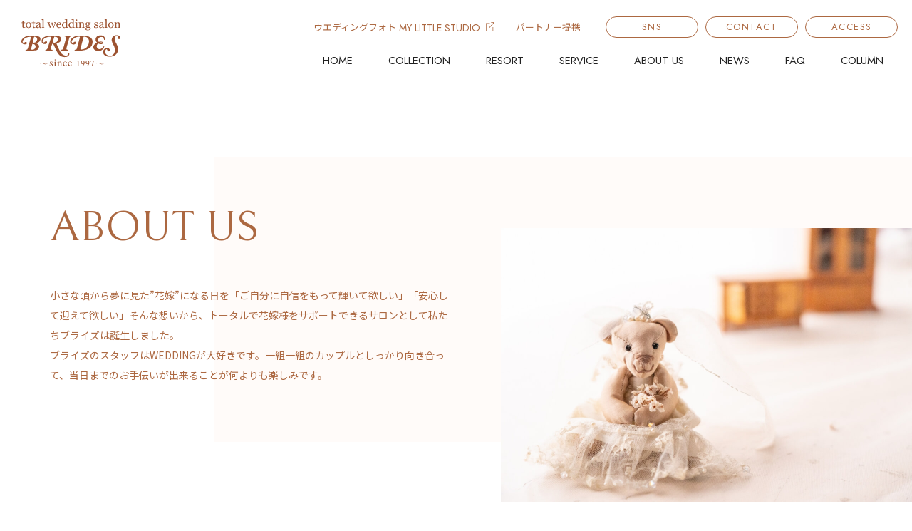

--- FILE ---
content_type: text/html; charset=UTF-8
request_url: https://brides1997.com/company/
body_size: 15141
content:
<!DOCTYPE HTML>
<html lang="ja">

<head>
  <meta charset="UTF-8">
  <meta name="viewport" content="width=device-width,initial-scale=1">
  <meta http-equiv="X-UA-Compatible" content="IE=edge">
  <meta name="format-detection" content="telephone=no">
  <link rel="stylesheet" href="https://brides1997.com/brides_wp/wp-content/themes/brides2023/css/style.css?202401191111">
  <link rel="stylesheet" href="https://brides1997.com/brides_wp/wp-content/themes/brides2023/css/addition.css?202410041320">
  <link rel="stylesheet" href="https://brides1997.com/brides_wp/wp-content/themes/brides2023/css/print.css" media="print">
  <link rel="preconnect" href="https://fonts.googleapis.com">
  <link rel="preconnect" href="https://fonts.gstatic.com" crossorigin>
  <link href="https://fonts.googleapis.com/css2?family=Bellefair&family=Jost:wght@400&family=Noto+Sans+JP:wght@400;500&family=Noto+Serif+JP:wght@500&display=swap" rel="stylesheet">
  <link rel="stylesheet" href="https://brides1997.com/brides_wp/wp-content/themes/brides2023/css/slick.css">
  <link rel="stylesheet" href="https://brides1997.com/brides_wp/wp-content/themes/brides2023/css/slick-theme.css">
  <script src="https://ajax.googleapis.com/ajax/libs/cesiumjs/1.78/Build/Cesium/Cesium.js"></script>
  <script>
  window.onload = function() {
    var html = document.getElementsByTagName('html')[0];
    html.style.display = 'none';
    setTimeout(function() {
      html.style.display = 'block';
    }, 500);
  };
  </script>
  <!-- Google tag (gtag.js) -->
  <script async src="https://www.googletagmanager.com/gtag/js?id=G-S03KB1Q4CF"></script>
  <script>
  window.dataLayer = window.dataLayer || [];

  function gtag() {
    dataLayer.push(arguments);
  }
  gtag('js', new Date());

  gtag('config', 'G-S03KB1Q4CF');
  </script>
  <title>ABOUT US | 【太田・高崎】ウエディングドレスのレンタルならブライズ</title>

		<!-- All in One SEO 4.4.5.1 - aioseo.com -->
		<meta name="description" content="株式会社ホープチェストの会社情報や代表メッセージ、店舗一覧、スタッフ紹介を掲載しているページです。" />
		<meta name="robots" content="max-image-preview:large" />
		<link rel="canonical" href="https://brides1997.com/company/" />
		<meta name="generator" content="All in One SEO (AIOSEO) 4.4.5.1" />
		<meta property="og:locale" content="ja_JP" />
		<meta property="og:site_name" content="【太田・高崎】ウエディングドレスのレンタルならブライズ | ブライズは群馬県の太田市と高崎市に店舗があるトータルウエディングサロン。国内外の人気ウエディングドレスを多数掲載。カラードレス、和装、タキシードなども豊富に揃えております。" />
		<meta property="og:type" content="article" />
		<meta property="og:title" content="ABOUT US | 【太田・高崎】ウエディングドレスのレンタルならブライズ" />
		<meta property="og:description" content="株式会社ホープチェストの会社情報や代表メッセージ、店舗一覧、スタッフ紹介を掲載しているページです。" />
		<meta property="og:url" content="https://brides1997.com/company/" />
		<meta property="og:image" content="https://brides1997.com/brides_wp/wp-content/uploads/2024/06/website_thumbnail_202406271350.png" />
		<meta property="og:image:secure_url" content="https://brides1997.com/brides_wp/wp-content/uploads/2024/06/website_thumbnail_202406271350.png" />
		<meta property="og:image:width" content="1200" />
		<meta property="og:image:height" content="630" />
		<meta property="article:published_time" content="2017-11-21T10:01:48+00:00" />
		<meta property="article:modified_time" content="2024-01-05T02:01:50+00:00" />
		<meta name="twitter:card" content="summary_large_image" />
		<meta name="twitter:title" content="ABOUT US | 【太田・高崎】ウエディングドレスのレンタルならブライズ" />
		<meta name="twitter:description" content="株式会社ホープチェストの会社情報や代表メッセージ、店舗一覧、スタッフ紹介を掲載しているページです。" />
		<meta name="twitter:image" content="https://brides1997.com/brides_wp/wp-content/uploads/2024/06/website_thumbnail_202406271350.png" />
		<script type="application/ld+json" class="aioseo-schema">
			{"@context":"https:\/\/schema.org","@graph":[{"@type":"BreadcrumbList","@id":"https:\/\/brides1997.com\/company\/#breadcrumblist","itemListElement":[{"@type":"ListItem","@id":"https:\/\/brides1997.com\/#listItem","position":1,"item":{"@type":"WebPage","@id":"https:\/\/brides1997.com\/","name":"\u30db\u30fc\u30e0","description":"\u30d6\u30e9\u30a4\u30ba\u306f\u7fa4\u99ac\u770c\u306e\u592a\u7530\u5e02\u3068\u9ad8\u5d0e\u5e02\u306b\u5e97\u8217\u304c\u3042\u308b\u30c8\u30fc\u30bf\u30eb\u30a6\u30a8\u30c7\u30a3\u30f3\u30b0\u30b5\u30ed\u30f3\u3002\u56fd\u5185\u5916\u306e\u4eba\u6c17\u30a6\u30a8\u30c7\u30a3\u30f3\u30b0\u30c9\u30ec\u30b9\u3092\u591a\u6570\u63b2\u8f09\u3002\u30ab\u30e9\u30fc\u30c9\u30ec\u30b9\u3001\u548c\u88c5\u3001\u30bf\u30ad\u30b7\u30fc\u30c9\u306a\u3069\u3082\u8c4a\u5bcc\u306b\u63c3\u3048\u3066\u304a\u308a\u307e\u3059\u3002","url":"https:\/\/brides1997.com\/"},"nextItem":"https:\/\/brides1997.com\/company\/#listItem"},{"@type":"ListItem","@id":"https:\/\/brides1997.com\/company\/#listItem","position":2,"item":{"@type":"WebPage","@id":"https:\/\/brides1997.com\/company\/","name":"ABOUT US","description":"\u682a\u5f0f\u4f1a\u793e\u30db\u30fc\u30d7\u30c1\u30a7\u30b9\u30c8\u306e\u4f1a\u793e\u60c5\u5831\u3084\u4ee3\u8868\u30e1\u30c3\u30bb\u30fc\u30b8\u3001\u5e97\u8217\u4e00\u89a7\u3001\u30b9\u30bf\u30c3\u30d5\u7d39\u4ecb\u3092\u63b2\u8f09\u3057\u3066\u3044\u308b\u30da\u30fc\u30b8\u3067\u3059\u3002","url":"https:\/\/brides1997.com\/company\/"},"previousItem":"https:\/\/brides1997.com\/#listItem"}]},{"@type":"Organization","@id":"https:\/\/brides1997.com\/#organization","name":"\u3010\u592a\u7530\u30fb\u9ad8\u5d0e\u3011\u30a6\u30a8\u30c7\u30a3\u30f3\u30b0\u30c9\u30ec\u30b9\u306e\u30ec\u30f3\u30bf\u30eb\u306a\u3089\u30d6\u30e9\u30a4\u30ba","url":"https:\/\/brides1997.com\/"},{"@type":"WebPage","@id":"https:\/\/brides1997.com\/company\/#webpage","url":"https:\/\/brides1997.com\/company\/","name":"ABOUT US | \u3010\u592a\u7530\u30fb\u9ad8\u5d0e\u3011\u30a6\u30a8\u30c7\u30a3\u30f3\u30b0\u30c9\u30ec\u30b9\u306e\u30ec\u30f3\u30bf\u30eb\u306a\u3089\u30d6\u30e9\u30a4\u30ba","description":"\u682a\u5f0f\u4f1a\u793e\u30db\u30fc\u30d7\u30c1\u30a7\u30b9\u30c8\u306e\u4f1a\u793e\u60c5\u5831\u3084\u4ee3\u8868\u30e1\u30c3\u30bb\u30fc\u30b8\u3001\u5e97\u8217\u4e00\u89a7\u3001\u30b9\u30bf\u30c3\u30d5\u7d39\u4ecb\u3092\u63b2\u8f09\u3057\u3066\u3044\u308b\u30da\u30fc\u30b8\u3067\u3059\u3002","inLanguage":"ja","isPartOf":{"@id":"https:\/\/brides1997.com\/#website"},"breadcrumb":{"@id":"https:\/\/brides1997.com\/company\/#breadcrumblist"},"datePublished":"2017-11-21T10:01:48+09:00","dateModified":"2024-01-05T02:01:50+09:00"},{"@type":"WebSite","@id":"https:\/\/brides1997.com\/#website","url":"https:\/\/brides1997.com\/","name":"Total Wedding Salon BRIDES","description":"\u30d6\u30e9\u30a4\u30ba\u306f\u7fa4\u99ac\u770c\u306e\u592a\u7530\u5e02\u3068\u9ad8\u5d0e\u5e02\u306b\u5e97\u8217\u304c\u3042\u308b\u30c8\u30fc\u30bf\u30eb\u30a6\u30a8\u30c7\u30a3\u30f3\u30b0\u30b5\u30ed\u30f3\u3002\u56fd\u5185\u5916\u306e\u4eba\u6c17\u30a6\u30a8\u30c7\u30a3\u30f3\u30b0\u30c9\u30ec\u30b9\u3092\u591a\u6570\u63b2\u8f09\u3002\u30ab\u30e9\u30fc\u30c9\u30ec\u30b9\u3001\u548c\u88c5\u3001\u30bf\u30ad\u30b7\u30fc\u30c9\u306a\u3069\u3082\u8c4a\u5bcc\u306b\u63c3\u3048\u3066\u304a\u308a\u307e\u3059\u3002","inLanguage":"ja","publisher":{"@id":"https:\/\/brides1997.com\/#organization"}}]}
		</script>
		<!-- All in One SEO -->

<script type="text/javascript">
window._wpemojiSettings = {"baseUrl":"https:\/\/s.w.org\/images\/core\/emoji\/14.0.0\/72x72\/","ext":".png","svgUrl":"https:\/\/s.w.org\/images\/core\/emoji\/14.0.0\/svg\/","svgExt":".svg","source":{"concatemoji":"https:\/\/brides1997.com\/brides_wp\/wp-includes\/js\/wp-emoji-release.min.js?ver=6.3.1"}};
/*! This file is auto-generated */
!function(i,n){var o,s,e;function c(e){try{var t={supportTests:e,timestamp:(new Date).valueOf()};sessionStorage.setItem(o,JSON.stringify(t))}catch(e){}}function p(e,t,n){e.clearRect(0,0,e.canvas.width,e.canvas.height),e.fillText(t,0,0);var t=new Uint32Array(e.getImageData(0,0,e.canvas.width,e.canvas.height).data),r=(e.clearRect(0,0,e.canvas.width,e.canvas.height),e.fillText(n,0,0),new Uint32Array(e.getImageData(0,0,e.canvas.width,e.canvas.height).data));return t.every(function(e,t){return e===r[t]})}function u(e,t,n){switch(t){case"flag":return n(e,"\ud83c\udff3\ufe0f\u200d\u26a7\ufe0f","\ud83c\udff3\ufe0f\u200b\u26a7\ufe0f")?!1:!n(e,"\ud83c\uddfa\ud83c\uddf3","\ud83c\uddfa\u200b\ud83c\uddf3")&&!n(e,"\ud83c\udff4\udb40\udc67\udb40\udc62\udb40\udc65\udb40\udc6e\udb40\udc67\udb40\udc7f","\ud83c\udff4\u200b\udb40\udc67\u200b\udb40\udc62\u200b\udb40\udc65\u200b\udb40\udc6e\u200b\udb40\udc67\u200b\udb40\udc7f");case"emoji":return!n(e,"\ud83e\udef1\ud83c\udffb\u200d\ud83e\udef2\ud83c\udfff","\ud83e\udef1\ud83c\udffb\u200b\ud83e\udef2\ud83c\udfff")}return!1}function f(e,t,n){var r="undefined"!=typeof WorkerGlobalScope&&self instanceof WorkerGlobalScope?new OffscreenCanvas(300,150):i.createElement("canvas"),a=r.getContext("2d",{willReadFrequently:!0}),o=(a.textBaseline="top",a.font="600 32px Arial",{});return e.forEach(function(e){o[e]=t(a,e,n)}),o}function t(e){var t=i.createElement("script");t.src=e,t.defer=!0,i.head.appendChild(t)}"undefined"!=typeof Promise&&(o="wpEmojiSettingsSupports",s=["flag","emoji"],n.supports={everything:!0,everythingExceptFlag:!0},e=new Promise(function(e){i.addEventListener("DOMContentLoaded",e,{once:!0})}),new Promise(function(t){var n=function(){try{var e=JSON.parse(sessionStorage.getItem(o));if("object"==typeof e&&"number"==typeof e.timestamp&&(new Date).valueOf()<e.timestamp+604800&&"object"==typeof e.supportTests)return e.supportTests}catch(e){}return null}();if(!n){if("undefined"!=typeof Worker&&"undefined"!=typeof OffscreenCanvas&&"undefined"!=typeof URL&&URL.createObjectURL&&"undefined"!=typeof Blob)try{var e="postMessage("+f.toString()+"("+[JSON.stringify(s),u.toString(),p.toString()].join(",")+"));",r=new Blob([e],{type:"text/javascript"}),a=new Worker(URL.createObjectURL(r),{name:"wpTestEmojiSupports"});return void(a.onmessage=function(e){c(n=e.data),a.terminate(),t(n)})}catch(e){}c(n=f(s,u,p))}t(n)}).then(function(e){for(var t in e)n.supports[t]=e[t],n.supports.everything=n.supports.everything&&n.supports[t],"flag"!==t&&(n.supports.everythingExceptFlag=n.supports.everythingExceptFlag&&n.supports[t]);n.supports.everythingExceptFlag=n.supports.everythingExceptFlag&&!n.supports.flag,n.DOMReady=!1,n.readyCallback=function(){n.DOMReady=!0}}).then(function(){return e}).then(function(){var e;n.supports.everything||(n.readyCallback(),(e=n.source||{}).concatemoji?t(e.concatemoji):e.wpemoji&&e.twemoji&&(t(e.twemoji),t(e.wpemoji)))}))}((window,document),window._wpemojiSettings);
</script>
<style type="text/css">
img.wp-smiley,
img.emoji {
	display: inline !important;
	border: none !important;
	box-shadow: none !important;
	height: 1em !important;
	width: 1em !important;
	margin: 0 0.07em !important;
	vertical-align: -0.1em !important;
	background: none !important;
	padding: 0 !important;
}
</style>
	<style id='classic-theme-styles-inline-css' type='text/css'>
/*! This file is auto-generated */
.wp-block-button__link{color:#fff;background-color:#32373c;border-radius:9999px;box-shadow:none;text-decoration:none;padding:calc(.667em + 2px) calc(1.333em + 2px);font-size:1.125em}.wp-block-file__button{background:#32373c;color:#fff;text-decoration:none}
</style>
<style id='global-styles-inline-css' type='text/css'>
body{--wp--preset--color--black: #000000;--wp--preset--color--cyan-bluish-gray: #abb8c3;--wp--preset--color--white: #ffffff;--wp--preset--color--pale-pink: #f78da7;--wp--preset--color--vivid-red: #cf2e2e;--wp--preset--color--luminous-vivid-orange: #ff6900;--wp--preset--color--luminous-vivid-amber: #fcb900;--wp--preset--color--light-green-cyan: #7bdcb5;--wp--preset--color--vivid-green-cyan: #00d084;--wp--preset--color--pale-cyan-blue: #8ed1fc;--wp--preset--color--vivid-cyan-blue: #0693e3;--wp--preset--color--vivid-purple: #9b51e0;--wp--preset--gradient--vivid-cyan-blue-to-vivid-purple: linear-gradient(135deg,rgba(6,147,227,1) 0%,rgb(155,81,224) 100%);--wp--preset--gradient--light-green-cyan-to-vivid-green-cyan: linear-gradient(135deg,rgb(122,220,180) 0%,rgb(0,208,130) 100%);--wp--preset--gradient--luminous-vivid-amber-to-luminous-vivid-orange: linear-gradient(135deg,rgba(252,185,0,1) 0%,rgba(255,105,0,1) 100%);--wp--preset--gradient--luminous-vivid-orange-to-vivid-red: linear-gradient(135deg,rgba(255,105,0,1) 0%,rgb(207,46,46) 100%);--wp--preset--gradient--very-light-gray-to-cyan-bluish-gray: linear-gradient(135deg,rgb(238,238,238) 0%,rgb(169,184,195) 100%);--wp--preset--gradient--cool-to-warm-spectrum: linear-gradient(135deg,rgb(74,234,220) 0%,rgb(151,120,209) 20%,rgb(207,42,186) 40%,rgb(238,44,130) 60%,rgb(251,105,98) 80%,rgb(254,248,76) 100%);--wp--preset--gradient--blush-light-purple: linear-gradient(135deg,rgb(255,206,236) 0%,rgb(152,150,240) 100%);--wp--preset--gradient--blush-bordeaux: linear-gradient(135deg,rgb(254,205,165) 0%,rgb(254,45,45) 50%,rgb(107,0,62) 100%);--wp--preset--gradient--luminous-dusk: linear-gradient(135deg,rgb(255,203,112) 0%,rgb(199,81,192) 50%,rgb(65,88,208) 100%);--wp--preset--gradient--pale-ocean: linear-gradient(135deg,rgb(255,245,203) 0%,rgb(182,227,212) 50%,rgb(51,167,181) 100%);--wp--preset--gradient--electric-grass: linear-gradient(135deg,rgb(202,248,128) 0%,rgb(113,206,126) 100%);--wp--preset--gradient--midnight: linear-gradient(135deg,rgb(2,3,129) 0%,rgb(40,116,252) 100%);--wp--preset--font-size--small: 13px;--wp--preset--font-size--medium: 20px;--wp--preset--font-size--large: 36px;--wp--preset--font-size--x-large: 42px;--wp--preset--spacing--20: 0.44rem;--wp--preset--spacing--30: 0.67rem;--wp--preset--spacing--40: 1rem;--wp--preset--spacing--50: 1.5rem;--wp--preset--spacing--60: 2.25rem;--wp--preset--spacing--70: 3.38rem;--wp--preset--spacing--80: 5.06rem;--wp--preset--shadow--natural: 6px 6px 9px rgba(0, 0, 0, 0.2);--wp--preset--shadow--deep: 12px 12px 50px rgba(0, 0, 0, 0.4);--wp--preset--shadow--sharp: 6px 6px 0px rgba(0, 0, 0, 0.2);--wp--preset--shadow--outlined: 6px 6px 0px -3px rgba(255, 255, 255, 1), 6px 6px rgba(0, 0, 0, 1);--wp--preset--shadow--crisp: 6px 6px 0px rgba(0, 0, 0, 1);}:where(.is-layout-flex){gap: 0.5em;}:where(.is-layout-grid){gap: 0.5em;}body .is-layout-flow > .alignleft{float: left;margin-inline-start: 0;margin-inline-end: 2em;}body .is-layout-flow > .alignright{float: right;margin-inline-start: 2em;margin-inline-end: 0;}body .is-layout-flow > .aligncenter{margin-left: auto !important;margin-right: auto !important;}body .is-layout-constrained > .alignleft{float: left;margin-inline-start: 0;margin-inline-end: 2em;}body .is-layout-constrained > .alignright{float: right;margin-inline-start: 2em;margin-inline-end: 0;}body .is-layout-constrained > .aligncenter{margin-left: auto !important;margin-right: auto !important;}body .is-layout-constrained > :where(:not(.alignleft):not(.alignright):not(.alignfull)){max-width: var(--wp--style--global--content-size);margin-left: auto !important;margin-right: auto !important;}body .is-layout-constrained > .alignwide{max-width: var(--wp--style--global--wide-size);}body .is-layout-flex{display: flex;}body .is-layout-flex{flex-wrap: wrap;align-items: center;}body .is-layout-flex > *{margin: 0;}body .is-layout-grid{display: grid;}body .is-layout-grid > *{margin: 0;}:where(.wp-block-columns.is-layout-flex){gap: 2em;}:where(.wp-block-columns.is-layout-grid){gap: 2em;}:where(.wp-block-post-template.is-layout-flex){gap: 1.25em;}:where(.wp-block-post-template.is-layout-grid){gap: 1.25em;}.has-black-color{color: var(--wp--preset--color--black) !important;}.has-cyan-bluish-gray-color{color: var(--wp--preset--color--cyan-bluish-gray) !important;}.has-white-color{color: var(--wp--preset--color--white) !important;}.has-pale-pink-color{color: var(--wp--preset--color--pale-pink) !important;}.has-vivid-red-color{color: var(--wp--preset--color--vivid-red) !important;}.has-luminous-vivid-orange-color{color: var(--wp--preset--color--luminous-vivid-orange) !important;}.has-luminous-vivid-amber-color{color: var(--wp--preset--color--luminous-vivid-amber) !important;}.has-light-green-cyan-color{color: var(--wp--preset--color--light-green-cyan) !important;}.has-vivid-green-cyan-color{color: var(--wp--preset--color--vivid-green-cyan) !important;}.has-pale-cyan-blue-color{color: var(--wp--preset--color--pale-cyan-blue) !important;}.has-vivid-cyan-blue-color{color: var(--wp--preset--color--vivid-cyan-blue) !important;}.has-vivid-purple-color{color: var(--wp--preset--color--vivid-purple) !important;}.has-black-background-color{background-color: var(--wp--preset--color--black) !important;}.has-cyan-bluish-gray-background-color{background-color: var(--wp--preset--color--cyan-bluish-gray) !important;}.has-white-background-color{background-color: var(--wp--preset--color--white) !important;}.has-pale-pink-background-color{background-color: var(--wp--preset--color--pale-pink) !important;}.has-vivid-red-background-color{background-color: var(--wp--preset--color--vivid-red) !important;}.has-luminous-vivid-orange-background-color{background-color: var(--wp--preset--color--luminous-vivid-orange) !important;}.has-luminous-vivid-amber-background-color{background-color: var(--wp--preset--color--luminous-vivid-amber) !important;}.has-light-green-cyan-background-color{background-color: var(--wp--preset--color--light-green-cyan) !important;}.has-vivid-green-cyan-background-color{background-color: var(--wp--preset--color--vivid-green-cyan) !important;}.has-pale-cyan-blue-background-color{background-color: var(--wp--preset--color--pale-cyan-blue) !important;}.has-vivid-cyan-blue-background-color{background-color: var(--wp--preset--color--vivid-cyan-blue) !important;}.has-vivid-purple-background-color{background-color: var(--wp--preset--color--vivid-purple) !important;}.has-black-border-color{border-color: var(--wp--preset--color--black) !important;}.has-cyan-bluish-gray-border-color{border-color: var(--wp--preset--color--cyan-bluish-gray) !important;}.has-white-border-color{border-color: var(--wp--preset--color--white) !important;}.has-pale-pink-border-color{border-color: var(--wp--preset--color--pale-pink) !important;}.has-vivid-red-border-color{border-color: var(--wp--preset--color--vivid-red) !important;}.has-luminous-vivid-orange-border-color{border-color: var(--wp--preset--color--luminous-vivid-orange) !important;}.has-luminous-vivid-amber-border-color{border-color: var(--wp--preset--color--luminous-vivid-amber) !important;}.has-light-green-cyan-border-color{border-color: var(--wp--preset--color--light-green-cyan) !important;}.has-vivid-green-cyan-border-color{border-color: var(--wp--preset--color--vivid-green-cyan) !important;}.has-pale-cyan-blue-border-color{border-color: var(--wp--preset--color--pale-cyan-blue) !important;}.has-vivid-cyan-blue-border-color{border-color: var(--wp--preset--color--vivid-cyan-blue) !important;}.has-vivid-purple-border-color{border-color: var(--wp--preset--color--vivid-purple) !important;}.has-vivid-cyan-blue-to-vivid-purple-gradient-background{background: var(--wp--preset--gradient--vivid-cyan-blue-to-vivid-purple) !important;}.has-light-green-cyan-to-vivid-green-cyan-gradient-background{background: var(--wp--preset--gradient--light-green-cyan-to-vivid-green-cyan) !important;}.has-luminous-vivid-amber-to-luminous-vivid-orange-gradient-background{background: var(--wp--preset--gradient--luminous-vivid-amber-to-luminous-vivid-orange) !important;}.has-luminous-vivid-orange-to-vivid-red-gradient-background{background: var(--wp--preset--gradient--luminous-vivid-orange-to-vivid-red) !important;}.has-very-light-gray-to-cyan-bluish-gray-gradient-background{background: var(--wp--preset--gradient--very-light-gray-to-cyan-bluish-gray) !important;}.has-cool-to-warm-spectrum-gradient-background{background: var(--wp--preset--gradient--cool-to-warm-spectrum) !important;}.has-blush-light-purple-gradient-background{background: var(--wp--preset--gradient--blush-light-purple) !important;}.has-blush-bordeaux-gradient-background{background: var(--wp--preset--gradient--blush-bordeaux) !important;}.has-luminous-dusk-gradient-background{background: var(--wp--preset--gradient--luminous-dusk) !important;}.has-pale-ocean-gradient-background{background: var(--wp--preset--gradient--pale-ocean) !important;}.has-electric-grass-gradient-background{background: var(--wp--preset--gradient--electric-grass) !important;}.has-midnight-gradient-background{background: var(--wp--preset--gradient--midnight) !important;}.has-small-font-size{font-size: var(--wp--preset--font-size--small) !important;}.has-medium-font-size{font-size: var(--wp--preset--font-size--medium) !important;}.has-large-font-size{font-size: var(--wp--preset--font-size--large) !important;}.has-x-large-font-size{font-size: var(--wp--preset--font-size--x-large) !important;}
.wp-block-navigation a:where(:not(.wp-element-button)){color: inherit;}
:where(.wp-block-post-template.is-layout-flex){gap: 1.25em;}:where(.wp-block-post-template.is-layout-grid){gap: 1.25em;}
:where(.wp-block-columns.is-layout-flex){gap: 2em;}:where(.wp-block-columns.is-layout-grid){gap: 2em;}
.wp-block-pullquote{font-size: 1.5em;line-height: 1.6;}
</style>
<link rel='stylesheet' id='contact-form-7-css' href='https://brides1997.com/brides_wp/wp-content/plugins/contact-form-7/includes/css/styles.css?ver=5.8.1' type='text/css' media='all' />
<link rel='stylesheet' id='wpcf7-redirect-script-frontend-css' href='https://brides1997.com/brides_wp/wp-content/plugins/wpcf7-redirect/build/css/wpcf7-redirect-frontend.min.css?ver=1.1' type='text/css' media='all' />
<style>.login h1 a {
background-size: contain !important;
width: 100% !important;
}</style><script type='text/javascript' src='https://brides1997.com/brides_wp/wp-includes/js/jquery/jquery.min.js?ver=3.7.0' id='jquery-core-js'></script>
<script type='text/javascript' src='https://brides1997.com/brides_wp/wp-includes/js/jquery/jquery-migrate.min.js?ver=3.4.1' id='jquery-migrate-js'></script>
<link rel="alternate" type="application/json+oembed" href="https://brides1997.com/wp-json/oembed/1.0/embed?url=https%3A%2F%2Fbrides1997.com%2Fcompany%2F" />
<link rel="alternate" type="text/xml+oembed" href="https://brides1997.com/wp-json/oembed/1.0/embed?url=https%3A%2F%2Fbrides1997.com%2Fcompany%2F&#038;format=xml" />
<link rel="icon" href="https://brides1997.com/brides_wp/wp-content/uploads/2016/11/cropped-bridesicon-76x76.jpg" sizes="32x32" />
<link rel="icon" href="https://brides1997.com/brides_wp/wp-content/uploads/2016/11/cropped-bridesicon-250x250.jpg" sizes="192x192" />
<link rel="apple-touch-icon" href="https://brides1997.com/brides_wp/wp-content/uploads/2016/11/cropped-bridesicon-250x250.jpg" />
<meta name="msapplication-TileImage" content="https://brides1997.com/brides_wp/wp-content/uploads/2016/11/cropped-bridesicon-300x300.jpg" />
</head>

<body style="opacity: 0" onLoad="document.body.style.opacity='1'" class="page-template page-template-page-custom page-template-page-custom-php page page-id-978 company">

  <div id="screen">
    <header class="header" style="z-index: 999;">
      <div class="h_logo">
                <div>
          <a href="https://brides1997.com/">
            <figure><img src="https://brides1997.com/brides_wp/wp-content/themes/brides2023/images/common/logo.svg" width="139" height="67" alt="total wedding salon BRIDES ~ since 1997 ~" /></figure>
          </a>
        </div>
              </div>
      <div class="header_inner">
        <div class="h_top">
          <p>
            <a href="https://my-little-studio.jp/" target="_blank" rel="noopener noreferrer">ウエディングフォト<span>MY LITTLE STUDIO</span><img src="https://brides1997.com/brides_wp/wp-content/themes/brides2023/images/common/external_link.svg" alt="" /></a>
          </p>
          <p>
            <a href="https://brides1997.com/partnership/">パートナー提携</a>
          </p>
          <ul>
            <li><a href="https://brides1997.com/sns/">SNS</a></li>
            <li><a href="https://brides1997.com/contact/">CONTACT</a></li>
            <li><a href="https://brides1997.com/company//#salon_list">ACCESS</a></li>
          </ul>
        </div>
        <nav>
          <ul>
            <li><a href="https://brides1997.com/">HOME</a></li>
            <li class="nav_toggle"><a href="https://brides1997.com/collection/">COLLECTION</a>
              <ul class="child block">
                <li><a href="https://brides1997.com/collection/#collection01">DRESS</a>
                </li>
                <li><a href="https://brides1997.com/collection/#collection02">KIMONO</a>
                </li>
                <li><a href="https://brides1997.com/collection/#collection03">ITEM</a>
                </li>
                <li><a href="https://brides1997.com/collection/#collection04">TUXEDO</a>
                </li>
                              </ul>
            </li>
            <li><a href="https://brides1997.com/resortproduce/">RESORT</a></li>
            <li class="nav_toggle"><a href="https://brides1997.com/service/">SERVICE</a>
              <ul class="child block">
                <li><a href="https://brides1997.com/service/#service01">COSTUME
                    RENTAL</a>
                </li>
                <li><a href="https://brides1997.com/service/#service02">PRODUCE</a>
                </li>
                <li><a href="https://brides1997.com/service/#service03">PHOTO PLAN</a>
                </li>
              </ul>
            </li>
            <li><a href="https://brides1997.com/company/">ABOUT US</a></li>
                        <li><a href="https://brides1997.com/news/">NEWS</a></li>
            <li><a href="https://brides1997.com/faq/">FAQ</a></li>
            <li><a href="https://brides1997.com/column/">COLUMN</a></li>
          </ul>

        </nav>
      </div>
    </header>


    <!-- ナビメニュー部分 -->
    <nav class="nav_menu">
      <div class="nav_inner">
        <ul class="nav_inner_menu">
          <li><a href="https://brides1997.com/">HOME</a></li>
          <li><a href="https://brides1997.com/collection/">COLLECTION</a></li>
          <li class="sub_small"><a href="https://brides1997.com/collection/#collection01">DRESS</a></li>
          <li class="sub_small"><a href="https://brides1997.com/collection/#collection02">KIMONO</a></li>
          <li class="sub_small"><a href="https://brides1997.com/collection/#collection03">ITEM</a>
          </li>
          <li class="sub_small02"><a href="https://brides1997.com/collection/#collection04">TUXEDO</a></li>
                    <li><a href="https://brides1997.com/resortproduce/">RESORT</a></li>
          <li><a href="https://brides1997.com/service/">SERVICE</a></li>
          <li class="sub_small"><a href="https://brides1997.com/service/#service01">COSTUME
              RENTAL</a></li>
          <li class="sub_small"><a href="https://brides1997.com/service/#service02">PRODUCE</a></li>
          <li class="sub_small02"><a href="https://brides1997.com/service/#service03">PHOTO
              PLAN</a></li>
          <li><a href="https://brides1997.com/company/">ABOUT US</a></li>
                    <li><a href="https://brides1997.com/news/">NEWS</a></li>
          <li><a href="https://brides1997.com/faq/">FAQ</a></li>
          <li><a href="https://brides1997.com/column/">COLUMN</a></li>
        </ul>
        <ul class="sp_contact">
          <li><a href="https://my-little-studio.jp/" target="_blank" rel="noopener noreferrer">ウエディングフォト <span>MY LITTLE
                STUDIO</span><img src="https://brides1997.com/brides_wp/wp-content/themes/brides2023/images/common/external_link.svg" alt="" /></a></li>
          <li><a href="https://brides1997.com/sns/">SNSアカウント</a></li>
        </ul>
        <section class="contact_block">
          <div class="inner">
            <div class="left">
              <div class="title_type02">
                <h2>CONTACT</h2>
                <p>お問い合わせ</p>
              </div>
              <p>ブライズでは、さまざまなウエディングドレスをご用意しております。どうぞお気軽にお問い合わせください。</p>
            </div>
            <div class="right">
                            <ul>
                <li class="cta_line mb40">
                  <p>LINEからのご予約・お問い合わせ</p>
                  <a href="https://page.line.me/mdh2715t?openQrModal=true" target="_blank" rel="noopener noreferrer" class="mb20">Total wedding salon BRIDES OTA</a>
                  <a href="https://lin.ee/zwl7PeR" target="_blank" rel="noopener noreferrer">Total wedding salon BRIDES
                    TAKASAKI</a>
                </li>
                </li>
                <li class="cta_contact">
                  <p>フォームからのご予約・お問い合わせ</p>
                  <a href="https://brides1997.com/contact/">
                    <figure><img loading="lazy" src="https://brides1997.com/brides_wp/wp-content/themes/brides2023/images/common/emailalt.svg" alt="" /></figure>
                    ご予約・お問い合わせ
                  </a>
                </li>
              </ul>
            </div>
            <div class="sp_nav_bottom">
              <p class="partnership_link"><a href="https://brides1997.com/partnership/">パートナー提携について</a></p>
              <p class="privacy_link"><a href="https://brides1997.com/privacy/">プライバシーポリシー</a></p>
              <p>ⓒ 2023
                -
                2026                 total wedding salon BRIDES.
              </p>
            </div>
          </div>
        </section>
      </div>
    </nav>
    <!-- ハンバーガーメニュー部分 -->
    <header>
      <div class="toggle">
        <span></span>
        <span></span>
        <span></span>
      </div>
    </header>
  </div>
			<div class="page_keyvisual pc_mb340">
	<div>
		<h1><span class="wow blur" data-wow-duration="2s" data-wow-delay=".25s">
				ABOUT US			</span></h1>
		<p><span class="wow fadeInUp" data-wow-duration="1.5s"
				data-wow-delay=".75s">小さな頃から夢に見た”花嫁”になる日を「ご自分に自信をもって輝いて欲しい」「安心して迎えて欲しい」そんな想いから、トータルで花嫁様をサポートできるサロンとして私たちブライズは誕生しました。<br>
				ブライズのスタッフはWEDDINGが大好きです。一組一組のカップルとしっかり向き合って、当日までのお手伝いが出来ることが何よりも楽しみです。</span>
		</p>
	</div>
	<picture>
		<img class="wow fadeInUp02" data-wow-duration="1.5s" data-wow-delay="1.25s"
			src="https://brides1997.com/brides_wp/wp-content/themes/brides2023/images/about-us/keyvisual.jpg" width="1154" height="770"
			alt="" />
	</picture>
</div>

<div id="container">
	<main>


		<section class="about_block mb120 tb_mb170">
			<div class="title_type02">
				<h2>MESSAGE</h2>
				<p>代表メッセージ</p>
			</div>
			<div class="half_block02">
				<div class="half_inner">
					<div>
						<h3>晴れの日を最高の笑顔で過ごせるよう<br>
							ブライズから願いを込めて・・・</h3>
						<p class="mb50">
							まだ小さな子供の頃、白いドレスに包まれた花嫁さんを見て、自分の花嫁姿を夢見ませんでしたか？ありきたりでなく「私達らしい結婚式がしたい」と願うのは当然の事。<br>
							招いた人々にお二人がどんな人間で、どんなことが好きで、どんな人生を送りたいと思っているのかを伝え、今までお世話になったお礼と至福の時を一緒に迎えてくださったお礼、そしてこれからもよろしくという感謝の気持ちが伝わるようなウエディングになるよう全力でサポートいたします。<br>
							晴れの日を最高の笑顔で過ごせるような、運命の一着に巡り合っていただけますように⋯<br>
							私達ブライズから願いを込めて⋯
						</p>
						<p class="textr sp_mb50 mb60">代表取締役　石川 るみ子</p>
						<div class="link_type04"><span>OUR STORY</span></div>
					</div>
					<div><img src="https://brides1997.com/brides_wp/wp-content/themes/brides2023/images/about-us/img01.jpg" width="732"
							height="1092" alt="" /></div>
				</div>
			</div>

		</section>

		<!-- モーダルウィンドウ -->
		<div class="modal-block">
			<div class="our_story">
				<span>
					<!-- close btn -->
				</span>
				<h3>OUR STORY</h3>
				<p>1997年の春、24歳だった私はOLを辞めて<br class="pc_only">
					Total Wedding Salon BRIDESをひとりきりではじめました<br>
					「花嫁様の気持ちをもっと大切にしたい」と熱い想いを胸に導かれるようにオープンした、<br>大好きなウエディングの専門店</p>

				<p>オープン当初　赤ちゃんのようだったサロンも<br class="pc_only">
					20周年、成人を迎えました<br>
					結婚式から始まったお客様とのご縁も、年月とともに成長し<br class="pc_only">
					写真事業のスタートと共に<br class="pc_only">
					ご家族の門出のお手伝いも増えてきました</p>

				<p>いつの間にか「ブライズ＝花嫁」のためだけのサロンでなくなった我が子<br class="pc_only">
					ずっと、それこそ何年も、会社名が決められず悩んでいました</p>

				<p>幼いころから海外のウエディングパーティーに憧れ<br class="pc_only">
					「自分の時には」とあれこれ夢見た私<br class="pc_only">
					ネットもなかったあの時代、海外の雑誌の中の何もかもが眩しくて新鮮で、<br class="pc_only">
					憧れて真似をした海外の習慣や言い伝え<br class="pc_only">
					その中のひとつが「ホープチェスト」でした</p>

				<p>欧米で、花嫁となる日を夢見て嫁入り道具や大切なものをしまっておく家具のこと<br>
					祖父が使っていた古い木の本棚が、当時の私の夢や憧れが沢山詰まったホープチェスト</p>

				<p>答えはこんなに身近に……<br>
					16歳の少女だった頃の私の心の中に、もうあったのです</p>

				<p>今は、私だけでなくお客様やスタッフや、取引先、関わる全てのみんなの「夢」や「希望」や「願い」がたくさん詰まった会社にしたい<br>
					そんな想いを込めて「株式会社ホープチェスト」として新たなスタートを切りました</p>

				<p class="sp_mb50 pc_mb70">お客様の憧れや想いを丁寧にヒアリングし<br class="pc_only">
					どんなお手伝いができるのかをひとつずつ紡ぎながら<br>
					そっとお客様に寄り添い、夢を叶えることを私たちの使命として</p>

				<div class="close"><span>閉じる</span></div>
			</div>
		</div>

		<section class="about_block">
			<div class="title_type02">
				<h2>COMPANY</h2>
				<p>会社情報</p>
			</div>
			<div class="half_block03">
				<div class="half_inner">
					<div>
						<p class="sub_title_type01">経営理念</p>
						<h3>"HAPPY CYCLE"</h3>
						<p>私たちは仕事を通して<br>たくさんの元気と幸せ（HAPPY）の輪（CIRCLE サークル）を作り<br>幸せの循環（CYCLE サイクル）を提供します。</p>
					</div>
					<div><img src="https://brides1997.com/brides_wp/wp-content/themes/brides2023/images/about-us/img02.jpg" width="800" height="534"
							alt="" /></div>
				</div>
			</div>
			<p class="sub_title_type01">会社概要</p>
			<div class="company_list">
				<div>
					<dl>
						<dt>会社名</dt>
						<dd>株式会社ホープチェスト</dd>
					</dl>
					<dl>
						<dt>所在地</dt>
						<dd>〒373-0852 群馬県太田市新井町566-7</dd>
					</dl>
					<dl>
						<dt>連絡先</dt>
						<dd>TEL：<a class="nodeco" href="tel:0276455558">0276-45-5558</a></dd>
					</dl>
					<dl>
						<dt>創業</dt>
						<dd>1997年3月12日</dd>
					</dl>
				</div>
				<div>
					<dl>
						<dt>設立</dt>
						<dd>2017年11月22日</dd>
					</dl>
					<dl>
						<dt>代表者</dt>
						<dd>代表取締役　石川るみ子</dd>
					</dl>
					<dl style="border:none;">
						<dt>事業内容</dt>
						<dd class="link02"><a href="#">total wedding salon BRIDES</a>
							<p>衣装レンタル、ウエディングプロデュース</p>
							<a href="https://my-little-studio.jp/" target="_blank" rel="noopener noreferrer">My Little Studio<img
									src="https://brides1997.com/brides_wp/wp-content/themes/brides2023/images/about-us/external-link.svg" width="15"
									height="15" alt="" /></a>
							<p>写真撮影（ウエディング、七五三、成人式、ファミリー、etc.）</p>
							<a href="https://peraichi.com/landing_pages/view/couturier/" target="_blank"
								rel="noopener noreferrer">Couturier<img
									src="https://brides1997.com/brides_wp/wp-content/themes/brides2023/images/about-us/external-link.svg" width="15"
									height="15" alt="" /></a>
							<p>衣類のお直し</p>
						</dd>
					</dl>
				</div>
			</div>
		</section>

		<section id="salon_list" class="salon_block mb160 pc_mb200">
			<div class="title_type02 sp_mb50">
				<h2 class="sp_mb0 tb_mb5">SALON LIST</h2>
				<p>店舗一覧</p>
			</div>
			<ul class="salon_list">
				<li class="store_block">
					<div class="store_image">
						<img src="https://brides1997.com/brides_wp/wp-content/themes/brides2023/images/about-us/salon01.jpg" alt="" width="100%">
					</div>
					<div class="store_text">
						<h2>Total wedding salon BRIDES OTA</h2>
						<p>
							〒373-0852 群馬県太田市新井町566-7　<a href="https://maps.app.goo.gl/FBb6BhqPV7gDbKHG7"
								target="_blank">Googleマップで見る</a><br>
							TEL：0276-45-5558<br>
							営業時間：平日11:00 - 19:00／土日10:00 - 19:00（火曜定休）
						</p>
						<h3>LINEからのご予約・お問い合わせはこちら</h3>
						<a class="link_btn" href="https://page.line.me/mdh2715t?openQrModal=true" target="_blank">Total wedding
							salon BRIDES OTA</a>
					</div>
				</li>
				<li class="map_block">
					<div class="map_wrap">
						<iframe
							src="https://www.google.com/maps/embed?pb=!1m18!1m12!1m3!1d804.0259831661914!2d139.365283!3d36.285528!2m3!1f0!2f0!3f0!3m2!1i1024!2i768!4f13.1!3m3!1m2!1s0x601edf7df7d1857f%3A0x23b3da2d8f375cd7!2z44OI44O844K_44Or44Km44Ko44OH44Kj44Oz44Kw44K144Ot44OzIOODluODqeOCpOOCuiBCUklERVMgT1RB!5e0!3m2!1sja!2sjp!4v1703756976503!5m2!1sja!2sjp"
							width="100%" style="border:0;" allowfullscreen="" loading="lazy"
							referrerpolicy="no-referrer-when-downgrade"></iframe>
					</div>
					<div class="map_text">
						<h3>電車でお越しの方</h3>
						<p>
							東武線　太田駅より車で5分<br>
							太田駅よりタクシーにてご来店の際、領収書をお持ちいただければ現金にてご返金致します。又、お帰りの際の太田駅までのタクシーの手配及び代金は負担させていただきます。
						</p>
						<h3>お車でお越しの方</h3>
						<p>
							北関東自動車道太田桐生インターから約15分<br>
							東北道舘林インターから約40分<br>
							関越道東松山インターから約55分
						</p>
					</div>
				</li>
				<li class="store_block">
					<div class="store_image">
						<img src="https://brides1997.com/brides_wp/wp-content/themes/brides2023/images/about-us/salon_takasaki.jpg" alt="" width="100%">
					</div>
					<div class="store_text">
						<h2>Total wedding salon BRIDES TAKASAKI</h2>
						<p>
							〒370-0004 群馬県高崎市井野町995−1　<a href="https://maps.app.goo.gl/HAu5uenUrHcmU7ub8"
								target="_blank">Googleマップで見る</a><br>
							TEL：050-8883-0424<br>
							営業時間：平日11:00 - 19:00／土日10:00 - 19:00（火曜・水曜定休）
						</p>
						<h3>LINEからのご予約・お問い合わせはこちら</h3>
						<a class="link_btn" href="https://lin.ee/zwl7PeR" target="_blank">Total wedding salon BRIDES TAKASAKI</a>
					</div>
				</li>
				<li class="map_block">
					<div class="map_wrap">
						<iframe
							src="https://www.google.com/maps/embed?pb=!1m14!1m8!1m3!1d200.83072922370033!2d139.0301215!3d36.3537135!3m2!1i1024!2i768!4f13.1!3m3!1m2!1s0x601e8dc1dcf7ee97%3A0x73bb3a5501b40977!2z44OI44O844K_44Or44Km44Ko44OH44Kj44Oz44Kw44K144Ot44OzIOODluODqeOCpOOCuiBCUklERVMgVEFLQVNBS0k!5e0!3m2!1sja!2sjp!4v1703757294173!5m2!1sja!2sjp"
							width="100%" style="border:0;" allowfullscreen="" loading="lazy"
							referrerpolicy="no-referrer-when-downgrade"></iframe>
					</div>
					<div class="map_text">
						<h3>電車でお越しの方</h3>
						<p>
							両毛線　井野駅より徒歩13分
						</p>
						<h3>お車でお越しの方</h3>
						<p>
							関越自動車道高崎インターから約8分<br>
							前橋インターから約9分
						</p>
					</div>
				</li>
				<li class="store_block">
					<div class="store_image">
						<img src="https://brides1997.com/brides_wp/wp-content/themes/brides2023/images/about-us/salon03.jpg" alt="" width="100%">
					</div>
					<div class="store_text">
						<h2>Princess BRIDES（ベラヴィータ・ロックハート城・アネーリ軽井沢専用ドレスサロン）</h2>
						<p>
							〒378-0045 群馬県沼田市材木町178-1 ホテルベラヴィータ3F　<a href="https://maps.app.goo.gl/NHo6tN5aQXaVf8uV7"
								target="_blank">Googleマップで見る</a><br>
							TEL：0278-60-2017<br>
							営業時間：平日11:00 - 19:00／土日10:00 - 19:00（火曜定休）
						</p>
						<h3>LINEからのご予約・お問い合わせはこちら</h3>
						<a class="link_btn" href="https://lin.ee/RDule0G" target="_blank">Princess BRIDES</a>
					</div>
				</li>
				<li class="map_block">
					<div class="map_wrap">
						<iframe
							src="https://www.google.com/maps/embed?pb=!1m18!1m12!1m3!1d3201.1800178868625!2d139.04634027637465!3d36.646119676369025!2m3!1f0!2f0!3f0!3m2!1i1024!2i768!4f13.1!3m3!1m2!1s0x601e42a3a8139d87%3A0xbc11196eb1de7064!2z44Ob44OG44OrIOODmeODqeODtOOCo-ODvOOCvw!5e0!3m2!1sja!2sjp!4v1703746021459!5m2!1sja!2sjp"
							width="100%" style="border:0;" allowfullscreen="" loading="lazy"
							referrerpolicy="no-referrer-when-downgrade"></iframe>
					</div>
					<div class="map_text">
						<h3>電車でお越しの方</h3>
						<p>
							上越線　沼田駅より徒歩24分
						</p>
						<h3>お車でお越しの方</h3>
						<p>
							関越自動車道沼田インターから約6分<br>
							昭和インターから約14分
						</p>
					</div>
				</li>
			</ul>
		</section>



		<section class="staff_block">
			<div class="title_type02 sp_mb50">
				<h2 class="sp_mb0 tb_mb5">STAFF</h2>
				<p>スタッフ紹介</p>
			</div>
			<div class="staff_inner">
				<ul>
					<li><img src="https://brides1997.com/brides_wp/wp-content/themes/brides2023/images/about-us/slide01.jpg" width="760"
							height="506" alt="" /></li>
					<li><img src="https://brides1997.com/brides_wp/wp-content/themes/brides2023/images/about-us/slide02.jpg" width="760"
							height="506" alt="" /></li>
					<li><img src="https://brides1997.com/brides_wp/wp-content/themes/brides2023/images/about-us/slide03.jpg" width="760"
							height="506" alt="" /></li>
					<li><img src="https://brides1997.com/brides_wp/wp-content/themes/brides2023/images/about-us/slide04.jpg" width="760"
							height="506" alt="" /></li>
					<li><img src="https://brides1997.com/brides_wp/wp-content/themes/brides2023/images/about-us/slide05.jpg" width="760"
							height="506" alt="" /></li>
					<li class="sp_only"><img src="https://brides1997.com/brides_wp/wp-content/themes/brides2023/images/about-us/slide_blank.jpg"
							width="760" height="506" alt="" /></li>
				</ul>
			</div>
		</section>
	</main>
	<!-- / #container -->
</div>
<section class="contact_block">
  <div class="inner">
    <div class="left">
      <div class="title_type02">
        <h2>CONTACT</h2>
        <p>お問い合わせ</p>
      </div>
      <p>ブライズでは、さまざまなウエディングドレスをご用意しております。どうぞお気軽にお問い合わせください。</p>
    </div>
    <div class="right">
            <ul>
        <li class="cta_line mb40">
          <p>LINEからのご予約・お問い合わせ</p>
          <a href="https://page.line.me/mdh2715t?openQrModal=true" target="_blank" rel="noopener noreferrer" class="mb20">Total wedding salon BRIDES OTA</a>
          <a href="https://lin.ee/zwl7PeR" target="_blank" rel="noopener noreferrer">Total wedding salon BRIDES
            TAKASAKI</a>
        </li>
        </li>
        <li class="cta_contact">
          <p>フォームからのご予約・お問い合わせ</p>
          <a href="https://brides1997.com/contact/">
            <figure><img loading="lazy" src="https://brides1997.com/brides_wp/wp-content/themes/brides2023/images/common/emailalt.svg" alt="" /></figure>ご予約・お問い合わせ
          </a>
        </li>
      </ul>
    </div>
  </div>
</section>

<footer class="footer" role="contentinfo">
  <div class="footer_inner">
    <div class="footer_left">
      <div><a href="https://brides1997.com/"><img loading="lazy" src="https://brides1997.com/brides_wp/wp-content/themes/brides2023/images/common/f_logo.svg" width="166" height="77" alt="" /></a>
        <div style="display:block; margin-right: 30px;">
          <p>
            [ Total wedding salon BRIDES OTA ]<br>
            〒373-0852 群馬県太田市新井町566-7<br>
            TEL : <a href="tel:0276455558">0276-45-5558</a></p>
          <p style="display:flex;"><span style="padding-right: 13px;">営業時間</span><span>平日 11:00 - 19:00<br>
              土日 10:00 - 19:00（火曜定休）</span></p>
        </div>
        <div style="display:block;">
          <p>
            [ Total wedding salon BRIDES TAKASAKI ]<br>
            〒370-0004 群馬県高崎市井野町995−1<br>
            TEL : <a href="tel:05088830424">050-8883-0424</a></p>
          <p style="display:flex;"><span style="padding-right: 13px;">営業時間</span><span>平日 11:00 - 19:00<br>
              土日 10:00 - 19:00（火曜・水曜定休）</span></p>
        </div>
      </div>
      <p class="partnership_link"><a href="https://brides1997.com/partnership/">パートナー提携について</a></p>
      <p class="privacy_link"><a href="https://brides1997.com/privacy/">プライバシーポリシー</a></p>
      <p>ⓒ 2023
        -
        2026         total wedding salon BRIDES.
      </p>
    </div>
    <nav>
      <ul>
        <li><a href="https://brides1997.com/">HOME</a></li>
        <li><a href="https://brides1997.com/collection/">COLLECTION</a></li>
        <li class="f_item"><a href="https://brides1997.com/collection/#collection01">DRESS</a></li>
        <li class="f_item"><a href="https://brides1997.com/collection/#collection02">KIMONO</a></li>
        <li class="f_item"><a href="https://brides1997.com/collection/#collection03">ITEM</a></li>
        <li class="f_item"><a href="https://brides1997.com/collection/#collection04">TUXEDO</a></li>
      </ul>
      <ul>
        <li><a href="https://brides1997.com/resortproduce/">RESORT</a></li>
        <li><a href="https://brides1997.com/service/">SERVICE</a></li>
        <li class="f_item"><a href="https://brides1997.com/service/#service01">COSTUME RENTAL</a></li>
        <li class="f_item"><a href="https://brides1997.com/service/#service02">PRODUCE</a></li>
        <li class="f_item"><a href="https://brides1997.com/service/#service03">PHOTO PLAN</a></li>
        <li><a href="https://brides1997.com/company/">ABOUT US</a></li>
      </ul>
      <ul>
                <li><a href="https://brides1997.com/news/">NEWS</a></li>
        <li><a href="https://brides1997.com/column/">COLUMN</a></li>
        <li><a href="https://brides1997.com/faq/">FAQ</a></li>
        <li><a href="https://brides1997.com/sns/">SNS</a></li>
        <li><a href="https://brides1997.com/contact/">CONTACT</a></li>
        <li><a href="https://brides1997.com/privacy/">PRIVACY POLICY</a></li>
      </ul>
    </nav>
  </div>
  <!-- / #footer -->
</footer>

<script type='text/javascript' src='https://brides1997.com/brides_wp/wp-content/plugins/contact-form-7/includes/swv/js/index.js?ver=5.8.1' id='swv-js'></script>
<script type='text/javascript' id='contact-form-7-js-extra'>
/* <![CDATA[ */
var wpcf7 = {"api":{"root":"https:\/\/brides1997.com\/wp-json\/","namespace":"contact-form-7\/v1"}};
/* ]]> */
</script>
<script type='text/javascript' src='https://brides1997.com/brides_wp/wp-content/plugins/contact-form-7/includes/js/index.js?ver=5.8.1' id='contact-form-7-js'></script>
<script type='text/javascript' id='wpcf7-redirect-script-js-extra'>
/* <![CDATA[ */
var wpcf7r = {"ajax_url":"https:\/\/brides1997.com\/brides_wp\/wp-admin\/admin-ajax.php"};
/* ]]> */
</script>
<script type='text/javascript' src='https://brides1997.com/brides_wp/wp-content/plugins/wpcf7-redirect/build/js/wpcf7r-fe.js?ver=1.1' id='wpcf7-redirect-script-js'></script>
<script type='text/javascript' src='https://www.google.com/recaptcha/api.js?render=6Lf1HtkUAAAAAIzg4GwwoHX295tlCQq93OxRacPp&#038;ver=3.0' id='google-recaptcha-js'></script>
<script type='text/javascript' src='https://brides1997.com/brides_wp/wp-includes/js/dist/vendor/wp-polyfill-inert.min.js?ver=3.1.2' id='wp-polyfill-inert-js'></script>
<script type='text/javascript' src='https://brides1997.com/brides_wp/wp-includes/js/dist/vendor/regenerator-runtime.min.js?ver=0.13.11' id='regenerator-runtime-js'></script>
<script type='text/javascript' src='https://brides1997.com/brides_wp/wp-includes/js/dist/vendor/wp-polyfill.min.js?ver=3.15.0' id='wp-polyfill-js'></script>
<script type='text/javascript' id='wpcf7-recaptcha-js-extra'>
/* <![CDATA[ */
var wpcf7_recaptcha = {"sitekey":"6Lf1HtkUAAAAAIzg4GwwoHX295tlCQq93OxRacPp","actions":{"homepage":"homepage","contactform":"contactform"}};
/* ]]> */
</script>
<script type='text/javascript' src='https://brides1997.com/brides_wp/wp-content/plugins/contact-form-7/modules/recaptcha/index.js?ver=5.8.1' id='wpcf7-recaptcha-js'></script>


<script src="https://code.jquery.com/jquery-3.6.0.min.js" integrity="sha256-/xUj+3OJU5yExlq6GSYGSHk7tPXikynS7ogEvDej/m4=" crossorigin="anonymous"></script>
<script src="https://cdnjs.cloudflare.com/ajax/libs/wow/1.1.2/wow.min.js"></script>
<script src="https://brides1997.com/brides_wp/wp-content/themes/brides2023/js/smoothScroll.js?202310181558"></script>
<script src="https://brides1997.com/brides_wp/wp-content/themes/brides2023/js/common.js?202310181548"></script>
<script src="https://brides1997.com/brides_wp/wp-content/themes/brides2023/js/slick.js?202312011308"></script>




<script>
wow = new WOW({
  boxClass: 'wow', // default
  animateClass: 'animated', // default
  offset: 100, // アニメーションをスタートさせる距離
  mobile: true,
});
wow.init();
</script>

<script>
const spanElement = document.querySelector(".page_keyvisual h1 span");
spanElement.style.visibility = "hidden";
spanElement.style.opacity = "0";

const spanElement02 = document.querySelector(".page_keyvisual p span");
spanElement02.style.visibility = "hidden";
spanElement02.style.opacity = "0";

const spanElement03 = document.querySelector(".page_keyvisual picture img");
spanElement03.style.visibility = "hidden";
spanElement03.style.opacity = "0";
</script>




<script>
// スライダーの初期化関数
function initializeSliders(slider, thumbnailSlider) {
  // thumbnailSliderがnullでない場合にのみslickメソッドを呼び出す
  if (slider && thumbnailSlider) {
    slider.slick({
      autoplay: true,
      speed: 1000,
      arrows: false,
      fade: true,
      waitForAnimate: false,
      asNavFor: thumbnailSlider,
      lazyLoad: 'ondemand',
    });

    thumbnailSlider.slick({
      slidesToShow: 20,
      speed: 1000,
      asNavFor: slider,
      autoplay: false,
      arrows: false,
      focusOnSelect: true,
      lazyLoad: 'ondemand',
      responsive: [{
        breakpoint: 800,
        settings: {
          slidesToShow: 20
        }
      }],
    });
  }
}

// ドレスのアイテムをクリックしたときの処理
function openModalAtIndex(index, index2) {
  var $dressItems = index2.parent().children(".dress_item");
  if (index >= 0 && index < $dressItems.length) {
    var $modalBlock = $dressItems.eq(index).find(".dress_modal_block");
    $modalBlock.fadeIn(500).css("display", "flex");

    // スライダーを初期化
    var mainSlider = $modalBlock.find(".slider");
    var thumbnailSlider = $modalBlock.find(".thumbnail_slider");
    initializeSliders(mainSlider, thumbnailSlider);

    // 左ボタンにクリックイベントをアタッチ
    $modalBlock.find(".prev_btn").click(function(e) {
      e.stopPropagation();
      $modalBlock.fadeOut(500);

      // スライダーを破棄して次のモーダルを表示（遅延処理を追加）
      setTimeout(function() {
        mainSlider.slick("unslick");
        thumbnailSlider.slick("unslick");
        openModalAtIndex(index - 1, index2);
      }, 500);
    });

    // 右ボタンにクリックイベントをアタッチ
    $modalBlock.find(".next_btn").click(function(e) {
      e.stopPropagation();
      $modalBlock.fadeOut(500);

      // スライダーを破棄して次のモーダルを表示（遅延処理を追加）
      setTimeout(function() {
        mainSlider.slick("unslick");
        thumbnailSlider.slick("unslick");
        openModalAtIndex(index + 1, index2);
      }, 500);
    });
  }
}

jQuery(".dress_item").click(function(e) {
  e.stopPropagation();
  var index = jQuery(this).index();
  var index2 = jQuery(this);
  openModalAtIndex(index, index2);
});

// 閉じるボタンのクリックイベント
jQuery(".img_section > span").click(function(e) {
  e.stopPropagation();
  var $modalBlock = jQuery(this).closest(".dress_modal_block");
  $modalBlock.fadeOut(500);
  // スライダーを破棄
  setTimeout(function() {
    $modalBlock.find(".slider").slick("unslick");
    $modalBlock.find(".thumbnail_slider").slick("unslick");
  }, 500);
});
</script>

<script>
$(".link_type04").click(function() {
  $(".modal-block").fadeIn().css("display", "flex");
});
$(".our_story span, .close").click(function() {
  // モーダルを閉じるボタンがクリックでモーダルを閉じる
  $(".modal-block").fadeOut();
});
$(".modal-block").click(function(e) {
  // モーダルの外側をクリックした場合にのみモーダルを閉じる
  if (e.target === this) {
    $(this).fadeOut();
  }
});
</script>

</body>

</html>

--- FILE ---
content_type: text/html; charset=utf-8
request_url: https://www.google.com/recaptcha/api2/anchor?ar=1&k=6Lf1HtkUAAAAAIzg4GwwoHX295tlCQq93OxRacPp&co=aHR0cHM6Ly9icmlkZXMxOTk3LmNvbTo0NDM.&hl=en&v=N67nZn4AqZkNcbeMu4prBgzg&size=invisible&anchor-ms=20000&execute-ms=30000&cb=rx3vmb66winc
body_size: 48818
content:
<!DOCTYPE HTML><html dir="ltr" lang="en"><head><meta http-equiv="Content-Type" content="text/html; charset=UTF-8">
<meta http-equiv="X-UA-Compatible" content="IE=edge">
<title>reCAPTCHA</title>
<style type="text/css">
/* cyrillic-ext */
@font-face {
  font-family: 'Roboto';
  font-style: normal;
  font-weight: 400;
  font-stretch: 100%;
  src: url(//fonts.gstatic.com/s/roboto/v48/KFO7CnqEu92Fr1ME7kSn66aGLdTylUAMa3GUBHMdazTgWw.woff2) format('woff2');
  unicode-range: U+0460-052F, U+1C80-1C8A, U+20B4, U+2DE0-2DFF, U+A640-A69F, U+FE2E-FE2F;
}
/* cyrillic */
@font-face {
  font-family: 'Roboto';
  font-style: normal;
  font-weight: 400;
  font-stretch: 100%;
  src: url(//fonts.gstatic.com/s/roboto/v48/KFO7CnqEu92Fr1ME7kSn66aGLdTylUAMa3iUBHMdazTgWw.woff2) format('woff2');
  unicode-range: U+0301, U+0400-045F, U+0490-0491, U+04B0-04B1, U+2116;
}
/* greek-ext */
@font-face {
  font-family: 'Roboto';
  font-style: normal;
  font-weight: 400;
  font-stretch: 100%;
  src: url(//fonts.gstatic.com/s/roboto/v48/KFO7CnqEu92Fr1ME7kSn66aGLdTylUAMa3CUBHMdazTgWw.woff2) format('woff2');
  unicode-range: U+1F00-1FFF;
}
/* greek */
@font-face {
  font-family: 'Roboto';
  font-style: normal;
  font-weight: 400;
  font-stretch: 100%;
  src: url(//fonts.gstatic.com/s/roboto/v48/KFO7CnqEu92Fr1ME7kSn66aGLdTylUAMa3-UBHMdazTgWw.woff2) format('woff2');
  unicode-range: U+0370-0377, U+037A-037F, U+0384-038A, U+038C, U+038E-03A1, U+03A3-03FF;
}
/* math */
@font-face {
  font-family: 'Roboto';
  font-style: normal;
  font-weight: 400;
  font-stretch: 100%;
  src: url(//fonts.gstatic.com/s/roboto/v48/KFO7CnqEu92Fr1ME7kSn66aGLdTylUAMawCUBHMdazTgWw.woff2) format('woff2');
  unicode-range: U+0302-0303, U+0305, U+0307-0308, U+0310, U+0312, U+0315, U+031A, U+0326-0327, U+032C, U+032F-0330, U+0332-0333, U+0338, U+033A, U+0346, U+034D, U+0391-03A1, U+03A3-03A9, U+03B1-03C9, U+03D1, U+03D5-03D6, U+03F0-03F1, U+03F4-03F5, U+2016-2017, U+2034-2038, U+203C, U+2040, U+2043, U+2047, U+2050, U+2057, U+205F, U+2070-2071, U+2074-208E, U+2090-209C, U+20D0-20DC, U+20E1, U+20E5-20EF, U+2100-2112, U+2114-2115, U+2117-2121, U+2123-214F, U+2190, U+2192, U+2194-21AE, U+21B0-21E5, U+21F1-21F2, U+21F4-2211, U+2213-2214, U+2216-22FF, U+2308-230B, U+2310, U+2319, U+231C-2321, U+2336-237A, U+237C, U+2395, U+239B-23B7, U+23D0, U+23DC-23E1, U+2474-2475, U+25AF, U+25B3, U+25B7, U+25BD, U+25C1, U+25CA, U+25CC, U+25FB, U+266D-266F, U+27C0-27FF, U+2900-2AFF, U+2B0E-2B11, U+2B30-2B4C, U+2BFE, U+3030, U+FF5B, U+FF5D, U+1D400-1D7FF, U+1EE00-1EEFF;
}
/* symbols */
@font-face {
  font-family: 'Roboto';
  font-style: normal;
  font-weight: 400;
  font-stretch: 100%;
  src: url(//fonts.gstatic.com/s/roboto/v48/KFO7CnqEu92Fr1ME7kSn66aGLdTylUAMaxKUBHMdazTgWw.woff2) format('woff2');
  unicode-range: U+0001-000C, U+000E-001F, U+007F-009F, U+20DD-20E0, U+20E2-20E4, U+2150-218F, U+2190, U+2192, U+2194-2199, U+21AF, U+21E6-21F0, U+21F3, U+2218-2219, U+2299, U+22C4-22C6, U+2300-243F, U+2440-244A, U+2460-24FF, U+25A0-27BF, U+2800-28FF, U+2921-2922, U+2981, U+29BF, U+29EB, U+2B00-2BFF, U+4DC0-4DFF, U+FFF9-FFFB, U+10140-1018E, U+10190-1019C, U+101A0, U+101D0-101FD, U+102E0-102FB, U+10E60-10E7E, U+1D2C0-1D2D3, U+1D2E0-1D37F, U+1F000-1F0FF, U+1F100-1F1AD, U+1F1E6-1F1FF, U+1F30D-1F30F, U+1F315, U+1F31C, U+1F31E, U+1F320-1F32C, U+1F336, U+1F378, U+1F37D, U+1F382, U+1F393-1F39F, U+1F3A7-1F3A8, U+1F3AC-1F3AF, U+1F3C2, U+1F3C4-1F3C6, U+1F3CA-1F3CE, U+1F3D4-1F3E0, U+1F3ED, U+1F3F1-1F3F3, U+1F3F5-1F3F7, U+1F408, U+1F415, U+1F41F, U+1F426, U+1F43F, U+1F441-1F442, U+1F444, U+1F446-1F449, U+1F44C-1F44E, U+1F453, U+1F46A, U+1F47D, U+1F4A3, U+1F4B0, U+1F4B3, U+1F4B9, U+1F4BB, U+1F4BF, U+1F4C8-1F4CB, U+1F4D6, U+1F4DA, U+1F4DF, U+1F4E3-1F4E6, U+1F4EA-1F4ED, U+1F4F7, U+1F4F9-1F4FB, U+1F4FD-1F4FE, U+1F503, U+1F507-1F50B, U+1F50D, U+1F512-1F513, U+1F53E-1F54A, U+1F54F-1F5FA, U+1F610, U+1F650-1F67F, U+1F687, U+1F68D, U+1F691, U+1F694, U+1F698, U+1F6AD, U+1F6B2, U+1F6B9-1F6BA, U+1F6BC, U+1F6C6-1F6CF, U+1F6D3-1F6D7, U+1F6E0-1F6EA, U+1F6F0-1F6F3, U+1F6F7-1F6FC, U+1F700-1F7FF, U+1F800-1F80B, U+1F810-1F847, U+1F850-1F859, U+1F860-1F887, U+1F890-1F8AD, U+1F8B0-1F8BB, U+1F8C0-1F8C1, U+1F900-1F90B, U+1F93B, U+1F946, U+1F984, U+1F996, U+1F9E9, U+1FA00-1FA6F, U+1FA70-1FA7C, U+1FA80-1FA89, U+1FA8F-1FAC6, U+1FACE-1FADC, U+1FADF-1FAE9, U+1FAF0-1FAF8, U+1FB00-1FBFF;
}
/* vietnamese */
@font-face {
  font-family: 'Roboto';
  font-style: normal;
  font-weight: 400;
  font-stretch: 100%;
  src: url(//fonts.gstatic.com/s/roboto/v48/KFO7CnqEu92Fr1ME7kSn66aGLdTylUAMa3OUBHMdazTgWw.woff2) format('woff2');
  unicode-range: U+0102-0103, U+0110-0111, U+0128-0129, U+0168-0169, U+01A0-01A1, U+01AF-01B0, U+0300-0301, U+0303-0304, U+0308-0309, U+0323, U+0329, U+1EA0-1EF9, U+20AB;
}
/* latin-ext */
@font-face {
  font-family: 'Roboto';
  font-style: normal;
  font-weight: 400;
  font-stretch: 100%;
  src: url(//fonts.gstatic.com/s/roboto/v48/KFO7CnqEu92Fr1ME7kSn66aGLdTylUAMa3KUBHMdazTgWw.woff2) format('woff2');
  unicode-range: U+0100-02BA, U+02BD-02C5, U+02C7-02CC, U+02CE-02D7, U+02DD-02FF, U+0304, U+0308, U+0329, U+1D00-1DBF, U+1E00-1E9F, U+1EF2-1EFF, U+2020, U+20A0-20AB, U+20AD-20C0, U+2113, U+2C60-2C7F, U+A720-A7FF;
}
/* latin */
@font-face {
  font-family: 'Roboto';
  font-style: normal;
  font-weight: 400;
  font-stretch: 100%;
  src: url(//fonts.gstatic.com/s/roboto/v48/KFO7CnqEu92Fr1ME7kSn66aGLdTylUAMa3yUBHMdazQ.woff2) format('woff2');
  unicode-range: U+0000-00FF, U+0131, U+0152-0153, U+02BB-02BC, U+02C6, U+02DA, U+02DC, U+0304, U+0308, U+0329, U+2000-206F, U+20AC, U+2122, U+2191, U+2193, U+2212, U+2215, U+FEFF, U+FFFD;
}
/* cyrillic-ext */
@font-face {
  font-family: 'Roboto';
  font-style: normal;
  font-weight: 500;
  font-stretch: 100%;
  src: url(//fonts.gstatic.com/s/roboto/v48/KFO7CnqEu92Fr1ME7kSn66aGLdTylUAMa3GUBHMdazTgWw.woff2) format('woff2');
  unicode-range: U+0460-052F, U+1C80-1C8A, U+20B4, U+2DE0-2DFF, U+A640-A69F, U+FE2E-FE2F;
}
/* cyrillic */
@font-face {
  font-family: 'Roboto';
  font-style: normal;
  font-weight: 500;
  font-stretch: 100%;
  src: url(//fonts.gstatic.com/s/roboto/v48/KFO7CnqEu92Fr1ME7kSn66aGLdTylUAMa3iUBHMdazTgWw.woff2) format('woff2');
  unicode-range: U+0301, U+0400-045F, U+0490-0491, U+04B0-04B1, U+2116;
}
/* greek-ext */
@font-face {
  font-family: 'Roboto';
  font-style: normal;
  font-weight: 500;
  font-stretch: 100%;
  src: url(//fonts.gstatic.com/s/roboto/v48/KFO7CnqEu92Fr1ME7kSn66aGLdTylUAMa3CUBHMdazTgWw.woff2) format('woff2');
  unicode-range: U+1F00-1FFF;
}
/* greek */
@font-face {
  font-family: 'Roboto';
  font-style: normal;
  font-weight: 500;
  font-stretch: 100%;
  src: url(//fonts.gstatic.com/s/roboto/v48/KFO7CnqEu92Fr1ME7kSn66aGLdTylUAMa3-UBHMdazTgWw.woff2) format('woff2');
  unicode-range: U+0370-0377, U+037A-037F, U+0384-038A, U+038C, U+038E-03A1, U+03A3-03FF;
}
/* math */
@font-face {
  font-family: 'Roboto';
  font-style: normal;
  font-weight: 500;
  font-stretch: 100%;
  src: url(//fonts.gstatic.com/s/roboto/v48/KFO7CnqEu92Fr1ME7kSn66aGLdTylUAMawCUBHMdazTgWw.woff2) format('woff2');
  unicode-range: U+0302-0303, U+0305, U+0307-0308, U+0310, U+0312, U+0315, U+031A, U+0326-0327, U+032C, U+032F-0330, U+0332-0333, U+0338, U+033A, U+0346, U+034D, U+0391-03A1, U+03A3-03A9, U+03B1-03C9, U+03D1, U+03D5-03D6, U+03F0-03F1, U+03F4-03F5, U+2016-2017, U+2034-2038, U+203C, U+2040, U+2043, U+2047, U+2050, U+2057, U+205F, U+2070-2071, U+2074-208E, U+2090-209C, U+20D0-20DC, U+20E1, U+20E5-20EF, U+2100-2112, U+2114-2115, U+2117-2121, U+2123-214F, U+2190, U+2192, U+2194-21AE, U+21B0-21E5, U+21F1-21F2, U+21F4-2211, U+2213-2214, U+2216-22FF, U+2308-230B, U+2310, U+2319, U+231C-2321, U+2336-237A, U+237C, U+2395, U+239B-23B7, U+23D0, U+23DC-23E1, U+2474-2475, U+25AF, U+25B3, U+25B7, U+25BD, U+25C1, U+25CA, U+25CC, U+25FB, U+266D-266F, U+27C0-27FF, U+2900-2AFF, U+2B0E-2B11, U+2B30-2B4C, U+2BFE, U+3030, U+FF5B, U+FF5D, U+1D400-1D7FF, U+1EE00-1EEFF;
}
/* symbols */
@font-face {
  font-family: 'Roboto';
  font-style: normal;
  font-weight: 500;
  font-stretch: 100%;
  src: url(//fonts.gstatic.com/s/roboto/v48/KFO7CnqEu92Fr1ME7kSn66aGLdTylUAMaxKUBHMdazTgWw.woff2) format('woff2');
  unicode-range: U+0001-000C, U+000E-001F, U+007F-009F, U+20DD-20E0, U+20E2-20E4, U+2150-218F, U+2190, U+2192, U+2194-2199, U+21AF, U+21E6-21F0, U+21F3, U+2218-2219, U+2299, U+22C4-22C6, U+2300-243F, U+2440-244A, U+2460-24FF, U+25A0-27BF, U+2800-28FF, U+2921-2922, U+2981, U+29BF, U+29EB, U+2B00-2BFF, U+4DC0-4DFF, U+FFF9-FFFB, U+10140-1018E, U+10190-1019C, U+101A0, U+101D0-101FD, U+102E0-102FB, U+10E60-10E7E, U+1D2C0-1D2D3, U+1D2E0-1D37F, U+1F000-1F0FF, U+1F100-1F1AD, U+1F1E6-1F1FF, U+1F30D-1F30F, U+1F315, U+1F31C, U+1F31E, U+1F320-1F32C, U+1F336, U+1F378, U+1F37D, U+1F382, U+1F393-1F39F, U+1F3A7-1F3A8, U+1F3AC-1F3AF, U+1F3C2, U+1F3C4-1F3C6, U+1F3CA-1F3CE, U+1F3D4-1F3E0, U+1F3ED, U+1F3F1-1F3F3, U+1F3F5-1F3F7, U+1F408, U+1F415, U+1F41F, U+1F426, U+1F43F, U+1F441-1F442, U+1F444, U+1F446-1F449, U+1F44C-1F44E, U+1F453, U+1F46A, U+1F47D, U+1F4A3, U+1F4B0, U+1F4B3, U+1F4B9, U+1F4BB, U+1F4BF, U+1F4C8-1F4CB, U+1F4D6, U+1F4DA, U+1F4DF, U+1F4E3-1F4E6, U+1F4EA-1F4ED, U+1F4F7, U+1F4F9-1F4FB, U+1F4FD-1F4FE, U+1F503, U+1F507-1F50B, U+1F50D, U+1F512-1F513, U+1F53E-1F54A, U+1F54F-1F5FA, U+1F610, U+1F650-1F67F, U+1F687, U+1F68D, U+1F691, U+1F694, U+1F698, U+1F6AD, U+1F6B2, U+1F6B9-1F6BA, U+1F6BC, U+1F6C6-1F6CF, U+1F6D3-1F6D7, U+1F6E0-1F6EA, U+1F6F0-1F6F3, U+1F6F7-1F6FC, U+1F700-1F7FF, U+1F800-1F80B, U+1F810-1F847, U+1F850-1F859, U+1F860-1F887, U+1F890-1F8AD, U+1F8B0-1F8BB, U+1F8C0-1F8C1, U+1F900-1F90B, U+1F93B, U+1F946, U+1F984, U+1F996, U+1F9E9, U+1FA00-1FA6F, U+1FA70-1FA7C, U+1FA80-1FA89, U+1FA8F-1FAC6, U+1FACE-1FADC, U+1FADF-1FAE9, U+1FAF0-1FAF8, U+1FB00-1FBFF;
}
/* vietnamese */
@font-face {
  font-family: 'Roboto';
  font-style: normal;
  font-weight: 500;
  font-stretch: 100%;
  src: url(//fonts.gstatic.com/s/roboto/v48/KFO7CnqEu92Fr1ME7kSn66aGLdTylUAMa3OUBHMdazTgWw.woff2) format('woff2');
  unicode-range: U+0102-0103, U+0110-0111, U+0128-0129, U+0168-0169, U+01A0-01A1, U+01AF-01B0, U+0300-0301, U+0303-0304, U+0308-0309, U+0323, U+0329, U+1EA0-1EF9, U+20AB;
}
/* latin-ext */
@font-face {
  font-family: 'Roboto';
  font-style: normal;
  font-weight: 500;
  font-stretch: 100%;
  src: url(//fonts.gstatic.com/s/roboto/v48/KFO7CnqEu92Fr1ME7kSn66aGLdTylUAMa3KUBHMdazTgWw.woff2) format('woff2');
  unicode-range: U+0100-02BA, U+02BD-02C5, U+02C7-02CC, U+02CE-02D7, U+02DD-02FF, U+0304, U+0308, U+0329, U+1D00-1DBF, U+1E00-1E9F, U+1EF2-1EFF, U+2020, U+20A0-20AB, U+20AD-20C0, U+2113, U+2C60-2C7F, U+A720-A7FF;
}
/* latin */
@font-face {
  font-family: 'Roboto';
  font-style: normal;
  font-weight: 500;
  font-stretch: 100%;
  src: url(//fonts.gstatic.com/s/roboto/v48/KFO7CnqEu92Fr1ME7kSn66aGLdTylUAMa3yUBHMdazQ.woff2) format('woff2');
  unicode-range: U+0000-00FF, U+0131, U+0152-0153, U+02BB-02BC, U+02C6, U+02DA, U+02DC, U+0304, U+0308, U+0329, U+2000-206F, U+20AC, U+2122, U+2191, U+2193, U+2212, U+2215, U+FEFF, U+FFFD;
}
/* cyrillic-ext */
@font-face {
  font-family: 'Roboto';
  font-style: normal;
  font-weight: 900;
  font-stretch: 100%;
  src: url(//fonts.gstatic.com/s/roboto/v48/KFO7CnqEu92Fr1ME7kSn66aGLdTylUAMa3GUBHMdazTgWw.woff2) format('woff2');
  unicode-range: U+0460-052F, U+1C80-1C8A, U+20B4, U+2DE0-2DFF, U+A640-A69F, U+FE2E-FE2F;
}
/* cyrillic */
@font-face {
  font-family: 'Roboto';
  font-style: normal;
  font-weight: 900;
  font-stretch: 100%;
  src: url(//fonts.gstatic.com/s/roboto/v48/KFO7CnqEu92Fr1ME7kSn66aGLdTylUAMa3iUBHMdazTgWw.woff2) format('woff2');
  unicode-range: U+0301, U+0400-045F, U+0490-0491, U+04B0-04B1, U+2116;
}
/* greek-ext */
@font-face {
  font-family: 'Roboto';
  font-style: normal;
  font-weight: 900;
  font-stretch: 100%;
  src: url(//fonts.gstatic.com/s/roboto/v48/KFO7CnqEu92Fr1ME7kSn66aGLdTylUAMa3CUBHMdazTgWw.woff2) format('woff2');
  unicode-range: U+1F00-1FFF;
}
/* greek */
@font-face {
  font-family: 'Roboto';
  font-style: normal;
  font-weight: 900;
  font-stretch: 100%;
  src: url(//fonts.gstatic.com/s/roboto/v48/KFO7CnqEu92Fr1ME7kSn66aGLdTylUAMa3-UBHMdazTgWw.woff2) format('woff2');
  unicode-range: U+0370-0377, U+037A-037F, U+0384-038A, U+038C, U+038E-03A1, U+03A3-03FF;
}
/* math */
@font-face {
  font-family: 'Roboto';
  font-style: normal;
  font-weight: 900;
  font-stretch: 100%;
  src: url(//fonts.gstatic.com/s/roboto/v48/KFO7CnqEu92Fr1ME7kSn66aGLdTylUAMawCUBHMdazTgWw.woff2) format('woff2');
  unicode-range: U+0302-0303, U+0305, U+0307-0308, U+0310, U+0312, U+0315, U+031A, U+0326-0327, U+032C, U+032F-0330, U+0332-0333, U+0338, U+033A, U+0346, U+034D, U+0391-03A1, U+03A3-03A9, U+03B1-03C9, U+03D1, U+03D5-03D6, U+03F0-03F1, U+03F4-03F5, U+2016-2017, U+2034-2038, U+203C, U+2040, U+2043, U+2047, U+2050, U+2057, U+205F, U+2070-2071, U+2074-208E, U+2090-209C, U+20D0-20DC, U+20E1, U+20E5-20EF, U+2100-2112, U+2114-2115, U+2117-2121, U+2123-214F, U+2190, U+2192, U+2194-21AE, U+21B0-21E5, U+21F1-21F2, U+21F4-2211, U+2213-2214, U+2216-22FF, U+2308-230B, U+2310, U+2319, U+231C-2321, U+2336-237A, U+237C, U+2395, U+239B-23B7, U+23D0, U+23DC-23E1, U+2474-2475, U+25AF, U+25B3, U+25B7, U+25BD, U+25C1, U+25CA, U+25CC, U+25FB, U+266D-266F, U+27C0-27FF, U+2900-2AFF, U+2B0E-2B11, U+2B30-2B4C, U+2BFE, U+3030, U+FF5B, U+FF5D, U+1D400-1D7FF, U+1EE00-1EEFF;
}
/* symbols */
@font-face {
  font-family: 'Roboto';
  font-style: normal;
  font-weight: 900;
  font-stretch: 100%;
  src: url(//fonts.gstatic.com/s/roboto/v48/KFO7CnqEu92Fr1ME7kSn66aGLdTylUAMaxKUBHMdazTgWw.woff2) format('woff2');
  unicode-range: U+0001-000C, U+000E-001F, U+007F-009F, U+20DD-20E0, U+20E2-20E4, U+2150-218F, U+2190, U+2192, U+2194-2199, U+21AF, U+21E6-21F0, U+21F3, U+2218-2219, U+2299, U+22C4-22C6, U+2300-243F, U+2440-244A, U+2460-24FF, U+25A0-27BF, U+2800-28FF, U+2921-2922, U+2981, U+29BF, U+29EB, U+2B00-2BFF, U+4DC0-4DFF, U+FFF9-FFFB, U+10140-1018E, U+10190-1019C, U+101A0, U+101D0-101FD, U+102E0-102FB, U+10E60-10E7E, U+1D2C0-1D2D3, U+1D2E0-1D37F, U+1F000-1F0FF, U+1F100-1F1AD, U+1F1E6-1F1FF, U+1F30D-1F30F, U+1F315, U+1F31C, U+1F31E, U+1F320-1F32C, U+1F336, U+1F378, U+1F37D, U+1F382, U+1F393-1F39F, U+1F3A7-1F3A8, U+1F3AC-1F3AF, U+1F3C2, U+1F3C4-1F3C6, U+1F3CA-1F3CE, U+1F3D4-1F3E0, U+1F3ED, U+1F3F1-1F3F3, U+1F3F5-1F3F7, U+1F408, U+1F415, U+1F41F, U+1F426, U+1F43F, U+1F441-1F442, U+1F444, U+1F446-1F449, U+1F44C-1F44E, U+1F453, U+1F46A, U+1F47D, U+1F4A3, U+1F4B0, U+1F4B3, U+1F4B9, U+1F4BB, U+1F4BF, U+1F4C8-1F4CB, U+1F4D6, U+1F4DA, U+1F4DF, U+1F4E3-1F4E6, U+1F4EA-1F4ED, U+1F4F7, U+1F4F9-1F4FB, U+1F4FD-1F4FE, U+1F503, U+1F507-1F50B, U+1F50D, U+1F512-1F513, U+1F53E-1F54A, U+1F54F-1F5FA, U+1F610, U+1F650-1F67F, U+1F687, U+1F68D, U+1F691, U+1F694, U+1F698, U+1F6AD, U+1F6B2, U+1F6B9-1F6BA, U+1F6BC, U+1F6C6-1F6CF, U+1F6D3-1F6D7, U+1F6E0-1F6EA, U+1F6F0-1F6F3, U+1F6F7-1F6FC, U+1F700-1F7FF, U+1F800-1F80B, U+1F810-1F847, U+1F850-1F859, U+1F860-1F887, U+1F890-1F8AD, U+1F8B0-1F8BB, U+1F8C0-1F8C1, U+1F900-1F90B, U+1F93B, U+1F946, U+1F984, U+1F996, U+1F9E9, U+1FA00-1FA6F, U+1FA70-1FA7C, U+1FA80-1FA89, U+1FA8F-1FAC6, U+1FACE-1FADC, U+1FADF-1FAE9, U+1FAF0-1FAF8, U+1FB00-1FBFF;
}
/* vietnamese */
@font-face {
  font-family: 'Roboto';
  font-style: normal;
  font-weight: 900;
  font-stretch: 100%;
  src: url(//fonts.gstatic.com/s/roboto/v48/KFO7CnqEu92Fr1ME7kSn66aGLdTylUAMa3OUBHMdazTgWw.woff2) format('woff2');
  unicode-range: U+0102-0103, U+0110-0111, U+0128-0129, U+0168-0169, U+01A0-01A1, U+01AF-01B0, U+0300-0301, U+0303-0304, U+0308-0309, U+0323, U+0329, U+1EA0-1EF9, U+20AB;
}
/* latin-ext */
@font-face {
  font-family: 'Roboto';
  font-style: normal;
  font-weight: 900;
  font-stretch: 100%;
  src: url(//fonts.gstatic.com/s/roboto/v48/KFO7CnqEu92Fr1ME7kSn66aGLdTylUAMa3KUBHMdazTgWw.woff2) format('woff2');
  unicode-range: U+0100-02BA, U+02BD-02C5, U+02C7-02CC, U+02CE-02D7, U+02DD-02FF, U+0304, U+0308, U+0329, U+1D00-1DBF, U+1E00-1E9F, U+1EF2-1EFF, U+2020, U+20A0-20AB, U+20AD-20C0, U+2113, U+2C60-2C7F, U+A720-A7FF;
}
/* latin */
@font-face {
  font-family: 'Roboto';
  font-style: normal;
  font-weight: 900;
  font-stretch: 100%;
  src: url(//fonts.gstatic.com/s/roboto/v48/KFO7CnqEu92Fr1ME7kSn66aGLdTylUAMa3yUBHMdazQ.woff2) format('woff2');
  unicode-range: U+0000-00FF, U+0131, U+0152-0153, U+02BB-02BC, U+02C6, U+02DA, U+02DC, U+0304, U+0308, U+0329, U+2000-206F, U+20AC, U+2122, U+2191, U+2193, U+2212, U+2215, U+FEFF, U+FFFD;
}

</style>
<link rel="stylesheet" type="text/css" href="https://www.gstatic.com/recaptcha/releases/N67nZn4AqZkNcbeMu4prBgzg/styles__ltr.css">
<script nonce="5jVXVaPKCHFQydxBeuOwKQ" type="text/javascript">window['__recaptcha_api'] = 'https://www.google.com/recaptcha/api2/';</script>
<script type="text/javascript" src="https://www.gstatic.com/recaptcha/releases/N67nZn4AqZkNcbeMu4prBgzg/recaptcha__en.js" nonce="5jVXVaPKCHFQydxBeuOwKQ">
      
    </script></head>
<body><div id="rc-anchor-alert" class="rc-anchor-alert"></div>
<input type="hidden" id="recaptcha-token" value="[base64]">
<script type="text/javascript" nonce="5jVXVaPKCHFQydxBeuOwKQ">
      recaptcha.anchor.Main.init("[\x22ainput\x22,[\x22bgdata\x22,\x22\x22,\[base64]/[base64]/[base64]/MjU1OlQ/NToyKSlyZXR1cm4gZmFsc2U7cmV0dXJuISgoYSg0MyxXLChZPWUoKFcuQkI9ZCxUKT83MDo0MyxXKSxXLk4pKSxXKS5sLnB1c2goW0RhLFksVD9kKzE6ZCxXLlgsVy5qXSksVy5MPW5sLDApfSxubD1GLnJlcXVlc3RJZGxlQ2FsbGJhY2s/[base64]/[base64]/[base64]/[base64]/WVtTKytdPVc6KFc8MjA0OD9ZW1MrK109Vz4+NnwxOTI6KChXJjY0NTEyKT09NTUyOTYmJmQrMTxULmxlbmd0aCYmKFQuY2hhckNvZGVBdChkKzEpJjY0NTEyKT09NTYzMjA/[base64]/[base64]/[base64]/[base64]/bmV3IGdbWl0oTFswXSk6RD09Mj9uZXcgZ1taXShMWzBdLExbMV0pOkQ9PTM/bmV3IGdbWl0oTFswXSxMWzFdLExbMl0pOkQ9PTQ/[base64]/[base64]\x22,\[base64]\\u003d\x22,\[base64]/DukwvwobDmEVYw5tSwqvCsHvDniVXFWjDr8OgWG7DrXcdw43DoTzCmcOTacKtLQpEw5rDgkLCm19AwrfCnsOvNsODN8O3wpbDr8OXUlFNDFLCt8OnIB/Dq8KRNMKUS8KaQCPCuFBGwqbDgC/Cu3DDojQ5wp3Dk8KUwrXDll5YZcO2w6wvCwIfwotrw7I0D8Ojw603woMALm9xwrJXesKQw7jDjMODw6YhOMOKw7vDgMOkwqotHBHCs8Krd8Kbcj/DvhsYwqfDlj/[base64]/ZQ/Cum10OHjCqcKUekdiw6LCpMKbQlFgf8KVUGHDlcKYXGvDvMKNw6x1CndHHsOGB8KNHDFTL1bDolTCgio1w4XDkMKBwqV8Sw7CiUZCGsKbw67CrzzCgULCmsKJS8K8wqoRLcKDJ3xsw4h/DsOPEwNqwo7Dr3Q+T3ZGw7/DgmY+wowGw6MAdHkmTsKvw4VZw51iaMKXw4YRO8KTHMKzExTDsMOSRCdSw6nCocOZYA8IMyzDucOWw7R7BQ8Bw4oewovDqsK/e8OZw6Urw4XDs0nDl8KnwqXDncOhVMOhZMOjw4zDoMKJVsK1TsK4wrTDjAbDtnnCo0NvDSfDgcO1wqnDngzCmsOJwoJXw6vCiUImw6DDpAcfVMKlc1nDnVrDnxnDvibCm8Kvw6c+TcKaXcO4HcKYF8ObwovCvcK/w4xKw6l7w55oY2PDmGLDosKjfcOSw7caw6TDqWHDt8OYDGQNJMOEBsKIO2LCkcO7KzQxJMOlwpBbOFXDjGhZwpkUeMKaJHoRw4HDj1/DsMOrwoNmKcOXwrXCnE0mw51cbMO/AhLCpnTCg3QjUCvCi8O2w7zDlBQsTWs7F8KywpBwwp1Tw7vDhUUQIS3CpCXDuMKoVSLDksOlwpI7w5U2w5UTwoh6aMKiXFprRMKzwoHCm1Iww5nDtcOmwqVmWMKsJcKNw5cXwovCkyPCp8KAw6XCnMOQw4xzw7TDksK/UgdLw4vCr8K1w64eacONcSUVw6w2b3fDvcO0w6J2cMOHTAB/w7fCuUMmYjNpV8OqwqnDmW12w5UZVcKLDMOQwr/DpmvCrQDClMO7ZMK3ECfDoMOrwqzCkn86wrplw503EMKEwrAScjPCnWYsZA1JacOfwrHCtilaeXIqwofCuMKlQsOSwqXDjVzDqX/CpMKWwoNdcQNvw5sQCsKMGsO0w6vDggcZfsK0wrNnSsObwrbDuDTDm1/[base64]/DnCosw6pvPATCj2LDrMKlUXhZCMKPJ8OVw4zDgWZmwq/CvirCpl/Do8OgwqhxeknClcOpdz5Rw7Abwqkww7fCq8K8fgRswpLDsMK0wrQ6c33DkMOVw5DChEpHw5DDlcK8GRJsZ8OLKsO3w4vDthnDiMOewrXDtMOcFMOUYMK4SsOkw4TCsg/Dim1DwonCghRTcxU0w6M+ZWt6wqzChEXCqsKpUsKBLMOiQsONwrfCoMK7asOuwoPCicOcfMOfw5HDn8KcfCHDjzDDq0TDiQ4mRzgHwq7DiwbCu8KZw4bDq8K2wrdDNsOQw6lqE2tGw6wtwodLwpjChwcIwpDCo0oXRMO7w43CtMKjcw/CucOwN8KZMsKNDko9QlbDscKvCMKSw5l/w5vCq14rwqAgwo7CuMKOEEtwRglZwpXDkw3CkXPCkH7DpsOiMcKQw4DDjADDvcKwSDbDlzJNw6QSb8KZwpnDnsOsJsOewozChsK3LWrCqF/CvCvCvE3DqA8Gw44ibMOafsKIw6EMXcKTwpnCicKuw5IVJ2/DlMOyMHdqBcO9TsOlewXCiUXCmcO/w4grD1nCpjNowqAKNcOGUnlbwpDCg8OrGcKFwpTCmSFZIcKVcFwzTsKZRRDDjsK9aVzDqcKnwoBrU8K2w4zDlsOmOVQpbRXDln8NScKnbirCusOfwpXCmMOuP8KOw79BRcK5esKBX0UEJhXDljBtw4gAwr/DrcO0IcORScOTd0FYUzDCgA0ywoPCnG/DmgdNf1Idw6hXYMO5w5FXVS7Cm8O+TsKadcOvGcKhZyRkTA3Dn0rDj8O7UsKPVcOPw4HCizvCgsKPbQoYIlnCqcKbUTA6JloWEcKCw6fDuDXCihfDrDwSwqUOwpXDgRnCihlPXcO3w7TCtGfDjcKZPxnDgTg/wpDDvMKGw5V8wrswfsO+wojDkcOpP2BVWCzCkSMMwrI0wrJgNcK8w6bDgsOQw7gmw7kXXygCWkXCiMKzOB3DgsOAAcKcST/CpMKQw5DDqMOTNMOUw4MLTAY1wpLDqMOYRljCocOhw7/[base64]/L8KIGCPCoShHw6s5w4/CjsO0w7jCoijCuMOREsOiw6DCkcKtJQ7DmMKnw5vCn1/CgSYVw5TDgxIhw4JGZyjCu8K5wpvDjm/Co2rCusKywptdw602w6Mcwq0AwqXChCkeOMKWasORw4TDoQB5wr9XwqsJFsOIwrXClj3CucKcQMOzZMOTwr7Dk0zCsgdDwo/DhsO9w5oCwoVaw7fCtMOzdQPDhXgJHlPCvAjCoAzCkx0UPDrCmMKjMjpUwqHCq2jDusOZKMKhMk4oIcOdQMOOw47Ch1TCiMK4NMO+w6bDo8KtwohfOnTChcKFw5wIw6vDqcOaH8KFVMKIwrHDn8O2w5cYfMOsfcKxUMOFwqhHw5UhGGBmBh/CkcKZVErDjsOuwo9Qw7PCmcKveljDowpWwoPCjV0ZDHdcN8O+esOGYTIbwr7DsHJmwqnCm3FWe8OPUynClcOXwo8mwollwq4Vw6zChsKrwojDiWXDh0ZDw5tWQMKYRnrDvsK5bsK2DgjCnzY2w6/CnUzCosO8w7jChn1AFCrChcK1woRLfsKHw41nwrzDsjDDvhMRw4lEw4cKwpbDjhB7w6YAPcK0RyJlCS3DnsK6OV7CuMOvw6NIwrFiwq7CsMOUw6Noe8ORw79fST/DvsOqw5ttwoM/aMONwpFaK8O7wpHCnWXDvWLCtsOHwrReeXEHw6ZhWcKHaWYbw4UQCsKlwq3Co3pGCsKOXcKtJsKkFsOyPy/Dl2nDlMKuf8KBA0Fww7snIDjCvcKpwrEsDsKHMcKvwo/DjijCjSrDngtpI8Kca8KuwoDDt3LCggBrTXvDvlgqw7Fvwqlhw6jCizDDlMOYDWDDrsOXw6tsG8KvwqTDlCzCvMKMwp03w5MOZ8O7esKBI8KwOMOqDsO0LRXCvGrDnsKmw4fDq33CmDUswpsCJVPCsMK0wq/DosKjanXDrELDssKgwr/CnkJ5R8Kawqt7w6bDmSzDkMKDwoY+wpE5KDrDiQB/SDXCm8KiFcO+RMORw6/[base64]/JcObw5dhwpJkXsKhwq7Dt3c6XTsKwqHCijkLPh/ChSk3wo/[base64]/[base64]/[base64]/LRgOwr85wrNaXDjChDnCoMKOw4YAw4nDhWQTw5sxwp5tHXvCjcKqwr0fwps0wpBXw41hw7x4wqk4PRwDwq3CjC/Dm8KFwpDDjEkAJcOxwonDmsKkN2cVEzDCuMKgaC3DmcOfNcOxw6jChUV2G8KXwpMLJMK/w71xQcKLCcKxe0NMwrTDlcKjwpjDlnEvw6BzwofCvwPDj8KBY2NPw4EPw61UMi7DusOwKUXCizUQwqhzw6g/YcOuTCE/w6HCg8KWacKJw6Vfw7BMUSsrV2nDj0sUWcOwWxvChcO5YsK/CgtOd8KfF8Kfw53CmxHDm8Oyw6Ubw7IZf3Rlw5XDsyJqRcKIwpE5wo/DksOGUHNswprCrT46woLDghZsA0rCtnXDpMOLSEJyw4fDssOrw54ewq/[base64]/[base64]/w79PQsO/wrjDgsKzwq5hMGwOworCt8OxYA59eT/ClBwgbsOBd8K7KUFYw7/DvATCp8KQc8OxUsKcOMOZF8KrDcO1wqF1wr14BjjDowtJJmPCkQ7Dil9SwpZ0A3MxeWRZLhHCqcOONsKKXMOCwoDDlWXDuCDCrcOcw5rDtHJvwpPDncO9w7dZFMK2aMO8wq3DoDPCsivDgT8SVMKWblDCuBt/AsOvw4Ydw7NeRsK0Z24hw5XChGVOYgM9woPDi8KZezbCtcOXwqDDv8OTw5A5GXw+wqLCiMKcwoIDMcKxwr3DmcKSJsO9w6vCicKwwrLClG09LcKwwrpCw6VcEsK7wprCv8KiMjTCv8OrTj/CnMKHAjfDgcKYwo/CtXrDkAvCtcOVwqV7w6XDmcOWB3jDtxbCt37DjsOZwp/Dix3DqEVVw4VhEcKjRMO0w73CpjPDphPCujDDmSssIwA+w6oAwqfCs1o2fsKwcsOCw6V8IBdTwopGRlrDuXLDosOtw6rClMKYwrUKwo1yw7FQdMOnwrcowrXDkMKQw5Qaw5PCmcKWXMKoNcONXcOIMGt4wpAFw6YkYMOfwoJ9AT/DpMOmG8OLVFXDmMOuw4/ClSjCv8KWwqU2wro+w4Ujw4vCvTMYAcKkdUxEK8KWw4dZFzUuwpvCuTHCiB5Pw7vDuUrDs0vDpGBbw7hmwpPDvHoLGWPDkzLCrsK3w7N4w41ANcKPw6HDlFPDvsOZwoF2w5vDo8Opw6zCggrCqcK2wrs0EcO2YAvCpcOKwoNfV2N/[base64]/bEvDrsKIASvCrSXDmSnDozfDl3DDihkiwr3CvsOPGsKjwr4fwrt6woTChMKwE2V7BAF3wp/[base64]/DqGsRw4Z0F0rDoiw1PDHCjsK1CMObw6TDkH91w4FGw7Ehwr3CoxMIwoDCtMOPw6VjwqfDtcKgw6INVcOMwp/DowkYbMK3BMOlAjAew4NbSRnDocKjRMK/w40Md8KjWGXDk2zDssK/wpPCscOmwqRpAMKBVcK5wqDDssKBw79Cw6PDvDDCicKtwq9oahZPMjwiwqXCisKFY8OnSsKPY2/Cs2bCucOVw4MPw4pbP8OcBEhDw43CgsO2cmZOKiXCg8K/[base64]/DrnjCjMOrwodpcMOTwobCvQzCscOXQQvDu1s6UxVMVMO4dcKTQhzDiyFHw7ksLCjDg8KTwozCg8O+BzsCw4XDmxVPCQ/Cq8KhwqzCj8Osw47DmMKnw5TDs8OCw4p8Q2rDrsKXCz8MF8Ohwooqw7PDm8Oxw5rDrlLDrMKAwrTCucOFwr0FfcKlCy/DkcKPVsKGQcOUw5zDvhIPwqVKwpMMdMKKCw3DqcK/w7vDul/DgsOXwrbCvMOcTR0Fw4nDocOJwpjDpTxAw5hXLsKqw6w0f8ONwqJ1w6VCXV0HZlbDl2NCSkkRw7hswq/CpcKowrXCgVZtwrdqw6MKZ3d3w5HDqMOSBsO0Q8KTKsKecDdFwrpWw4zCh2rDvibCqzYCDMKxwptdIsOrwpFywobDo0HDtWMHwpfDkMKzw5TCisOiD8OLwpfDk8K/wq4vZ8KdXgxew6fCv8OxwrfCmVUJNzgiBcK0JmXCr8K8fSPDn8KSw5fDo8Kgw6zDscOHVcOew4fDocO4QcOvQsKCwq89FxPCi2RIdsKEw4HDjMOhWcO8BsOJw68tU1rCu0vDtAtuGAx/WCxTFX0Hw7JFw7EMw7zCgsO9HsOCw4/Ds3UxFTc2AMKOdzjCvsKPw4zDlcOlcVPCp8KrNWDDpMObXU7DkWFPwrrCklsGwpjDjTd5CB/Dp8OQSnBacCNhw4zDoWpAVxwawpASBsOBwrRWcMO2wq5Bw6QYZ8OWw5PDqHgbwoLDoWjChMOldWfDp8Omf8OGW8K4w5zDmsKKd0cEw4XCnQxeM8Kywpo1QQDDiyolw4BiM2R/[base64]/b8KowrrDvEfDhDLDrcOwU8KkwoIkw4PDnhR9SmPDuBnClEtKWHdVwoTDvHDCicOIDDvCtcKLbsKVUsKJc0fCocK5wpzDmcKpDBTCpknDnkwSw6zCjcKNwoXCmsKdw7hTTRzCpcOiwrVxMcOhw6/DklLDu8OmwpvCkxZxTcKKwqozEsKWwr/CsGVEK1HDolATw7fDg8KMw5kBWWzCog54w6LCmH0be1PDuGI0bMOiwqE4L8OzRRFZw53CnMKTw7vDpcOGw7fDsHLDisO8wrHCkkvCjcOCw63CncKYwrFYEWTDosKlw5fDsMOtKTkBAV3DscOCw5sUbsOhQsO/w6pDQMKjw5g/wrnCpcO+w5nDisKSwojCiHLDji3CjFXDr8O+T8K1ZcOxTMOfwrzDscOqd1DChk1nwr0Pwo41w5vCmcK/wo1ywqbCoVkeXFgLwpYfw43DvAXCl11fw6LCvAlQBF3DtFcJw7fChxrDlcK2HEdSRcO9w7DCrMK9w4wOM8KKw5vDhB7Clx7DjlsUw4NrWHwlw7FrwqAOw4EtCMKoTj/DjcOHbA/DiTPCvQTDsMKKcygsw4nCu8OOUAnDmcKpasKowpYQXsOiw7gMbn9YfycYwovCmsK2TsK3w7TCjsKgUcOkwrEXJcOoU27Cs0LCrWDCgsKLw4/Cnw44w5ZBSMKSbMKvMMKrQ8OccybCnMKKwoQacRvDjwI/w5HCpAwgwqtZY2l+w7stw4Jjw4bCn8KdQsKLVjFXw5k6F8K/wp/CmMOjNXXCumULw6czw5vDpsOsH3PDl8O5c1vDjcO2wp/CoMKnw5TDr8KHdcKOCATDocKXDMOgwoYeaULCi8OQwrd9cMKZwojDihAKRcO9fMKDwoTCq8KZO2XCqsKSPsKqw6nClCzCtgTDrcOyDwQ+woPDlcORegEOw4d3woV3EsOYwoJrM8OLwrvDoC3CoSweBsKew7nDqXxPw5/[base64]/ClhEgOgfCo8OCMC5Pw4N8w4PCoMKzP8OKwot3wrzDiMOtAlYfL8K/KsOgw4HCnVzCvMKGw4jCuMO2HMO6woTDgMOzOhDCpcKcIcOewpAlLz4cXMOzw5llK8OSwrzCuGrDp8OIShbDvivDoMOWIcKkw6TDhMKOw40Fwo8rw4ctw4AhwrHDnVtiw6/DnMOXQXlXw6Afwrpmw6sVw6gBH8K0wojCrgdoGMKSBcOjw4HDkcKMPg3Cv0jChMOKA8KZc1nCu8O5wovDt8OacF3DtEQnwrkyw47CgHpTwpUpeALDm8KZHcOUwp3CqjEswqZ8dBHCoBPCkBEuB8O4Lz7DkhzDiUjCicO/c8KkanDDlsOLHDsIbcKQUGjCscKaZsObbcKkwoVKdSfDisK+XcKRN8Otw7fDscKmwqbCqXXCmUZGD8O1cEvDgMKOwpUQwrbCg8KWwojCgy48wpsYworDtxnDjQtqRCFKMMOBwpjCicO8CcKWe8OZScO2TgFBQTZCLcKWwolEbCfCusKgwofCtFl/w7PCinllLcOyfQbDhMKGwpHDv8O+ZwJQFcKEb2vDqlEXw4LDgsK+cMO3wo/DjTvDvk/DqkfDsSjCjcOQw4XDocKuw74lwo3DmW/DrsOlEAhCw6wgwq7Dv8OkwrjClMOcwotgwrTDl8KvEWDClk3CsG9TP8O9QsOaMX5aDgbCkX0Sw7kuwobCs1svwpUaw71fLknDncKUwoPDpsOuTMObKcOLbH3DsVLChG/Cg8KPNljCjcKfVR8KwpjCtzXCicO2wpXDpA7CpBoPwpRCYsO4ZnQFwqQvZj3CicKgw6B4w7MwZDbDkltkwooPwpnDqUjDj8Kpw5xLDh/DsRjCgsKsEcKSw7V2w785KsOuw7vDmnXDpR/[base64]/Ds3jDr8KRZUvDgw1JSMOYwoHCi3PCpsKEwr86ciXCpMOUwprDrnIgw5fDnn7DpMK7w7DCsivCh1/DpsKrwoxAP8O2Q8Kvw6hrGnXCpRR1bMOMwpgFwp/DpUPDhXvDjcOZwrDDr2rCjMK1w6DDiMKBS1pwC8Kcw4jDr8OrS2bDklzCkcKsdF/CncKETcOJwpnDrFzDkMO1wrPCog14w4IGw7rCl8O/[base64]/CuDMYNMOYwpjCqHfDocOUwrtDwoFDdVwIeyNjw67ChMOUwqlvGz/Dgz3DnsKzw4nCjgLCq8OwHQzCksKHYMK9FsKEw7nCgFfCj8KHwpzDrA3CmsO/[base64]/CtxEOOSvDmsKGw4/[base64]/Dn8OPw77Cs8KtwqPDk1Ecwo7ChcO8w6RYDsOmwpJVw6HCtUjCksK/wo7CrHI/[base64]/CskUpw40iwp3Ct8KgbGA9wrHClU86GRwCw4jDqMK6RcO0w77DrcOWwrvDn8KzwoQew4ZcMyEkeMOSwoPCogM7wpHCt8KSQcKCwp3DjsKdwo3DqcOFwq7DhMKtwrnCqTLDl0vCl8KqwplBVsObwrQSbV/DvQknOD/DtsOjXcKNRsOnw5vDixVufsKsCk7DtsKrQcK+woQ0wphwwoxRBsKrwr5nacOrWBVJwpNdwqbDux3DjxorKHnCi3zDhz1LwrU0wqbCimNOw73DncKtwqQtEQPDgWvDtsKzEHrDkMKvwocTNsKew4LDjjglw7U5wpHCtsOmw6Yrw7NSD3fClhcgw49nwq/[base64]/DqcOvw6TDrFsJacKEL8OjB0PDpBtXS8KOSsKbwpnDk30geiLDjcKVwofDqcKywp48DCrDpAXCq3EAIVZLwpp8AsO2w7fDn8KVwozCgMOuw6XCrMK3E8K8w6IYAsKkP1M+ZUfDpcOlw7Yswposwq8zMMOuwrTDuTdqwpgkXVVfwph1wpl/W8KiQ8ODw4bCgMOuw7BWw7jCj8OywrHDqMOeTTnDtxDDuREeazZlIWLCtcOWXsKEV8KsN8OIEsOEZsO0LsOTw5DDpQA0eMK+bH8fw7vCmhvDk8KtwoDCoxnDj0w7w6QZwoTCuQMqwoPCvMO9wpnDh3nDk1LDiD/ClG0Aw6jCgGQqKsKhfxzDj8OkLsKvw53Cqyo8dcKjZUDChELCkwk/wotMw6/CtjjDslPCrE/[base64]/Chn/CuBjCs8O1QMO1w6scwodEw5V/w57ClHzCuwlsOSkyQyXCryfCozrDoR03LMOTwoQswrvDtHTClcKOwpbDo8KoaVHCrcKew7kMwqrCl8K/wpcqaMKxXsOPw73CmsOswpY+wok9CMOowpDDn8O8X8KAwrU+TcKmw5FxGiDDrzLDucOBfcO5dMKPwo/DlR0cBsOzVcOAwppuw5gKw6hOw548D8OHZDDCk19kw6c7EmchGUbCl8OAwrU2cMOcwr/DpcKJw6oBVycGJ8Ohw6x2w4RqOhgqEEXCk8OZBinDiMO4w6VYVRDDgsOow7HCpmPCjB/DgcKqGWHDjikIa23DrMO+wp7DlcKheMO5S3Bvwp0Aw4zCl8Okw4vDkjQTWUV7RTkVw55FwqIew4lOeMOawpdrwpYYwoPDnMO/[base64]/Nmwhb1AgwoQgwoTCoD/CkHRuwpBvSG7CpcKsc8OOV8O6wqPDpcK1w4TCgx/DtH8Twr3DpsKPwrx/QcKGMG7Cj8OHS3jDlTJMw6h6wrgqDVbCkCplwrvCq8OpwpEXw6x5wq7Co30yXMKYwrl5wp57wqQhfRHCi1zDlixAw6DCpMKiw4/[base64]/[base64]/[base64]/w63CkcKWw5MCwpjCq3h+w6zCr8KBw4rClMOaw6bDiTglw4Rew7rDjsOHwr/DkFnCjsO0w7ZGRDojC0DDq3JITAjDuAPDvDJuXcKnwofCpUbCjlkZHsKfw5VODcOeMSXCqcK/wqpwLsODGQ7CqsKmwobDgsOUwqnCrAzChVUHRBYMw6PDj8OqUMK/R1ZRA8O9w686w7bDoMOKwqTDlMK2w57Du8KcDkPCiUsAwrkWw7/[base64]/Cg09Ew5rCpUEhWU/[base64]/[base64]/CmMKYw4zCqWlAP8KOwpbDvGbDp8Kkw6sCw6BSHlbCisK3w7jCq3/ClcKTV8KGCy9ww7XCjzsQPxQWwpUHwo3ChcOQwq/[base64]/[base64]/wqrCqkzDp8K0w67DpnDCuMOHIDbCpsK5HcKzwrbCvVlDQcKvA8OvecKZMsOIw7rCknfCh8KSZmMTw6d1BcOUSHgNJcOuNMKgw4zCvMKjw4jCpcO7TcKwbRUbw4jCs8KVw5BEwrnDpkrCosK7woHDrXnCuxPDpnAtw6PCvWFqw4bCozDDqmZpwofDtm/[base64]/DqE45w6XDn1vCo8ObKlnCgBwKwrrCqAw5fXjCgCIiTMOZbETCsH8rw5jDmsO3wpslR3PCvXotG8KOFMOdworDtU7CiA/DicKieMKOw5LCh8OHwqBxByfDm8KjWMKdw6ZcNMOvw74QwpPCtcKqFMKRw6MJw5EnT8Ood1LCh8KswpUJw7zCi8K3w7vDs8OlCBfDrsKwJw/DoG/DtEPCmsKIwqg0dMOrCztRLhhgFE8swoLCgi4DwrLDkE/DgcOHwqwtw7/[base64]/S8O0wofCssOhwpfCv8KRwo7DiW9UwrUHPDDDjcKbw4xPJMKgf1Q2wqMrQcKlwprCskpKwpXCqznCg8OBw7c3S2/DvMK5w7pmfjDCicOCCMOqZsOXw7EywrMjGRvDvsOPAMOmZcOzHGXCsA8Uw5jCpsKHPEDCqDnCuiddw5XClSEHeMORP8ORw6TCvVkiwpjDmkDDq23Cl0jDn2/CkjnDqcKSwpEPecKVQXnDrmrCsMOvRsOwb3/Dv1zChXXDqHLCg8OhJn9owrhHw4LDvMKmw7HDoHzCpsOhw4jCvMO/fHbCiizDvMOdP8K6csOpS8KofsKLw5zDnMO3w6hoc2rCsCPCg8OjQsKPwonCv8OfH0Iyb8Oxw4FDSy8vwq5DPDrCqMOkNcKRwqgYU8KMw6dvw7XDscKXw4fDq8OuwqfCucKkG0fCqQMFwrLDkDnCsWDCpMKWBcOSw5BcC8KEw6l/XsOvw4t5fFECw7BCwqnCqcKAw4zDsMKfahc1XMOFwqXCpyDCu8OoRcKfwp7Dk8O8w6/Ciw/[base64]/[base64]/IkHDgMK0w7DCoMKDT07DpsK2bcKBw64yw6DCvcKEUF/ChEVgbsKZwoHDvQrCpUMEW3DDlsKPXX/CoSfCqcOXAHQZPDPCpgXCvcKhVS7Dm2/Ct8OYdsOTw7Muw5bDoMKLw5FDw7bDr1BIwqHCvE7CtRrDosOxw7kvWhHCmsKAw7DCgBPDrsKBC8O4wpQTAsO3GXPDocKrwpLDr3LCg0V+wplYEnI6UU4iw5o/wojCskBtJcK5w7JQL8K7w6PCqsOzwrvDqRoTw7ssw5cmw5lUZgLCiCVNKcKJwoLDphDChj5ZARTCqMO5DcKdw53DnybDs1V2w7M2w6XCsg3DsB/[base64]/CkU7DqcKFwrgnw6U/cGBZwpkUL0l1cMKCwpfChCTCocOTM8O3woFKwqnDngUZwrbDicKUw4BBKsOYS8KUwr1uwpLDiMKgBsK+DgUdwooPwqrCmcO3EMOiwpvCocKOwqPChS4ofMKEw5o6USV3wo3CmD/[base64]/w6MUUxfDgcOGw7XDkMO3NkHCvWbDn27CkMO1wqAbE3XDncOWwq1aw73Dj2YIBcK8w4c4BDHDlX5uwp/CvMOHO8KjD8K9w6ERQcOMw5/DtsOmw5pjdsK1w4LDgls7UsKCw6PCsXrDisOUTCRmJMO6c8K/w71NKMKxw4Azb3IQw7UNwr94w4fClwzCr8KBbXZ7wo0/wqtcwp89w68DZ8O0dMKnRcOzwqUMw7QRwpbDlGBYwoxYwrPCkAnCgiQrSxAkw6NVLcOPwpzCncO4wozDjsKfw6kBwq5Hw6BQw6Mcw6LCj2LCnMK4NMKeN3l9V8KFwo0lb8K7NQhyecOQSSvCihcGwoNKU8KLBk/CkwnCgMKDMcOgw5HDtlfDkgHDrgVfGsOOw5TCpW1dRxnCtMO/LcKvwrotwrZ3w6fCpsOTFlw2JV9YD8KGRsO4LsOFScOcdm5nUxM3wp8/LcOZZcOWN8KjwpPDkcK7w5cSwonChhciw6I+w7TCqcKkW8KaMUI9wp/[base64]/Cv8KkURNFNSTDnxhrwrHDmsKIw5t6T1vDjlcow6Z8GMOEw4HCkDJCw7V0S8KSwrclwpgMcQlXw4wxaR8nJy/Ck8Olw7Icw7nCs2JFKMKqZcKawpIPLhvCmhw4w747K8Kwwpt/IWvDuMO3wo4mfFA0woTCnE8uGnIawp57UcK/[base64]/ChMOQDHrDhcKKw4TCusKnw6R/wo8nTRc7wrnDqHotZ8K6R8K/B8O2w6snTiXCsWpSHUFzwo3CjcK8w5xXS8K3BnVdPi4iYMKfcDUwNMOQdMOpCVNCHMOow7bCscKpwp/[base64]/[base64]/wpk+LUjDkQPCgDrDhgrDk29Dw6I3ScOIwpciw6c0TV7CjcO/WcKVw4XDu0nDjUFWwq3DsXDDknvCiMOZw7bCghoef3PDnMKJwpN/wpBxIsONaXnDocKowoLDlTcWKmbDncOWw5ByGV3CsMOEwqRTw6zDvcO9UGJdZ8Onw5B9wpDDt8O+OsKow4PCocKLw6xqXnI3wobCuRDCqMKgwrfCmcO0PsOzwoHCkDEuwoDDs3gFwpHCkHU1wo0uwoDDnVoTwo4/w5/CrMO7eTPDh1PCgwnCij0Zw7DDukPDuwbDiUXCt8Kvw6nChF1RW8OEwp/DmiVjwoTDpEbChQ3DrsK8T8KleknCp8Odw4vDn0zDs1kDwqJHwqTDi8KZCcKnfsOUb8ONwpRYw7NnwqEiwqksw6TDv1bDi8KJwqvDpsKpw6DDnMKtw4pAOXbDvXVNwq0lFcOmw696E8OkPx9WwphIwoV8wqLCnkjDuCnCmVbDmE9HAVsrbcK/UB7Cm8K7wpJ9NMKLXMONw57CiV3Cm8OCZMOuw54dwr0RHA4bw7JKwrERZcO3fMOKRUtmw5zDjcOywpLCiMOnXsOpw6bDlMO1G8OrDk/[base64]/w4JMwokbdSJmJwLDig3Dtm9zwp7DuDBoCV8uw4gFw7jDvMO/McKUw5/DpsOpWsOAasOBwrsvwq3CsUlnw51Xw7BYAcKXw7/[base64]/[base64]/[base64]/dcO/w5PCoMKvCBnDtCItMsK2bsOdw5DCmXktKiUqAcKYb8KjHcOYwrVDwoXCq8KiCwnCj8KPwqVvwpwew7TClx47w7UZRQ8Zw7TCp24SC3YDw4LDvVc2ZU/[base64]/DlQ9WalzDthfCocKPwqDDhsO2w7FCLEPDs8KPw6jDrGQrwqwwC8KMw5fDvADChAdgOcOAw5oGOR4AAMOwMsKLXW3DnjfCl0Uyw4LCoFZGw6fDr1pIw5HDgiUkdhJqLnDCk8OHCk55LcK5flBdwrsNBXE8TlQiM1k3wrPDgcKawofDqnTDpAdowogCw5fCpH/[base64]/w7MvJE8kSGLCmU7CqcO0w7HDh8OrHAnDo8Ouw67DvMKxdg9IIWHCn8OFdgnDsytMwrFFwrECD03Dv8Kdw4tAODB8QsKqw7Z/IsKIwplfF2BbEwzDmgQsX8Opw7ZSwrbCpCTCoMOZwrs6bsO9MSVxA31/wr7DjMOCBcOsw4vDuGRNV17DnHEMw40zw6nDkEUdYAZpwqnCkgkkKERqB8ORJ8OZw65mw5bDvl/[base64]/CpQp7NcK5wrDClsOjw77Dr8ORwr3CsMKkw4DDnMKcwpN5wpFeI8OPccOIw6NGw6XDrxBWNRAEK8O/CWZ3Z8KtLCHDr2VeV1IkwpDCnsO6w43Cq8KIdMO0XsK8YVpkw4slw63CoX9hecOAcgLDn1bCv8OxIFTCicOXNcKKeVx3CMK+fsOIPHPChQ1Jwrtuwr8FZsK/wpXCk8KBw5/CvMKLw71awoZ0w6DDnj3CqcO2w4XDkT/DosKxwqQYTcO2SxfDlsKMFcKfXMOXwrPDpm3Dt8K0RMK/[base64]/DsQhNw7nCt1YEwrLCjcKjSVBab0U0HS8jw53DksKxwrB+wqLDtGPDn8O9KcKYN2PDoMKBe8KjwofChR/CisO1acK1QWXCi2PDmcOiOnDCuH7DjcKGTcKCKVUfZ1hSeHTCgMKWw7AYwqpkYCpmw7vCo8K5w4jDrMK4w5bCjCF/PMOOJVjDhQhew5rCvsOPSsKfwrLDpA7Dl8KUwqt8OsKGwqjDqMO8aCYPScKUw4rClEIre297w5TDt8Kww4MgfjDCgcKAw6bDocKUw7XChDdYw5Rmw6jDuCvDscOoPixgDFQ2w75ubsK3w65UcETDo8KJwp/Dm14jBMKzJcKBw54jw6lpI8OKNlDDpCQ6V8O1w7lEwrsMW0xGwpgjbFDCpDnDmsKZwoV8E8KgRH7DpcOqwpHCiw7CssK0w77CmsO/[base64]/wrJaOcOJE8OtwpEuFkrDjSw/[base64]/[base64]/CtmPDlsOyOcKme8OQd1PDrGvChj3DswhZw6IuGsO4aMOJwqHCsxQ/YU3CjMK+Gzpdw5FQwqp8w5MmZgIEwrcBF2rCuQ/Cj0RJwpXCocKxwrR/[base64]/DvsK6MMKlwrwTw4fDmCPCklFAAD4eMHHDlsKtT2HDhsOlJ8OKADh1ccKMwrFNTMKkwrROw5/[base64]/C8OLbsKTBVBWKx/DrE0aVsKyYyMgwpHCjFFowrXCln7Chm7DlcK8wr7CpMOXGMO3V8O1EnnDolXCs8OSwrPDncKSJF/CpcOtTcK5wqPDsT/DqcKbacKWE0ZdMQEdK8OZwrTCuHHCqcOZSMOQw67CjgbDr8Obwow3wrsSw79TEMKPNGbDi8Kww6XCqcOnw5Eaw6sIIBrCj187QcKNw4/Dq3jDpsKCRsKhcsKPw6Qlw6vCmyzDgWVpT8KyY8KfCkdUJcK8Y8OawpMXMsKOX3LDk8KWw7DDisKLL0HDrEEqccKldkHDjMOxwpQbw4hnfhYlecOnB8Kbw4rDuMO8wq3CnsKnw4nDlnfCtsK6wqUDQwzCgkvDosKKTMOCwr/DkFpJwrbDjToSw6nDvErCtlYoecOww5Eww6JPwoDDpcKqw6XDpnZgWn3DpMOeRBoRdsOBwrQiSmvDicOZwq7CikZuw4FiPho/woddw5nCo8Kyw6wiwpbCvsK0wrRzwrRhw7RBMhzDmjZ6Yxlfw6R4akB+GsKGwpTDuQ1UZXUmwp/Du8KCKwcnH0EPwrvDn8KDw4rDs8Oawq8rw53DjMOFwo1zecKFwoDDncKYwqvCrW18w4LDhcKxQMO5G8K0w7TDucODW8OrcnYtHAzDszgHw6k5worCkg7DlhvCq8KJw4HDiBvCssOZRgHCqSVSwqR7PsO9KkXDln3Cq2lBEsOoFx3CjxB1wpLChAQUw4TCjA/[base64]/w5fDs8OlHcKPC8KDPnlDACrDscKmPxDCmMKSwrzCpsOcXX3CuQsNVsKUNR3DpMOSwrczcsKiw75bUMKyQ8K5wq7DmsOvwp/DscOnwp18cMOZwp8/[base64]\x22],null,[\x22conf\x22,null,\x226Lf1HtkUAAAAAIzg4GwwoHX295tlCQq93OxRacPp\x22,0,null,null,null,0,[21,125,63,73,95,87,41,43,42,83,102,105,109,121],[7059694,118],0,null,null,null,null,0,null,0,null,700,1,null,0,\[base64]/76lBhmnigkZhAoZnOKMAhnM8xEZ\x22,0,0,null,null,1,null,0,1,null,null,null,0],\x22https://brides1997.com:443\x22,null,[3,1,1],null,null,null,1,3600,[\x22https://www.google.com/intl/en/policies/privacy/\x22,\x22https://www.google.com/intl/en/policies/terms/\x22],\x22B+xc8/XYOz03CwsgAxJOmgphpFrUfCTYU5XZ0epOMlc\\u003d\x22,1,0,null,1,1770130363555,0,0,[99,80,169,126],null,[47,13,120,81,65],\x22RC-4bKSK5y-6S8AnA\x22,null,null,null,null,null,\x220dAFcWeA6c_GXGMXG5SIMTOBwsOpnsfqVZhnRdYdex1ddgmladZNQSq-6AbR4OcAZh4L1fJoAD2qyfGFe8OC20csHqh9HgD3-p0A\x22,1770213163619]");
    </script></body></html>

--- FILE ---
content_type: text/css
request_url: https://brides1997.com/brides_wp/wp-content/themes/brides2023/css/style.css?202401191111
body_size: 34910
content:
@charset "UTF-8";
/* style.scss */
/* normalize.scss */
/* ==========================================================================
   HTML5 display definitions
   ========================================================================== */
/*
 * Corrects `block` display not defined in IE6/7/8/9 & FF3.
 */
article,
aside,
details,
figcaption,
figure,
footer,
header,
hgroup,
nav,
section,
summary {
  display: block;
}

/*
 * Corrects `inline-block` display not defined in IE6/7/8/9 & FF3.
 */
audio,
canvas,
video {
  display: inline-block;
}

/*
 * Prevents modern browsers from displaying `audio` without controls.
 * Remove excess height in iOS5 devices.
 */
audio:not([controls]) {
  display: none;
  height: 0;
}

/*
 * Addresses styling for `hidden` attribute not present in IE7/8/9, FF3, S4.
 * Known issue: no IE6 support.
 */
[hidden] {
  display: none;
}

/* ==========================================================================
   Base
   ========================================================================== */
/*
 * 1. Corrects text resizing oddly in IE6/7 when body `font-size` is set using
 *    `em` units.
 * 2. Prevents iOS text size adjust after orientation change, without disabling
 *    user zoom.
 */
html {
  font-size: 100%; /* 1 */
  -webkit-text-size-adjust: 100%; /* 2 */
  -ms-text-size-adjust: 100%; /* 2 */
}

/*
 * Addresses `font-family` inconsistency between `textarea` and other form
 * elements.
 */
/*
 * Addresses margins handled incorrectly in IE6/7.
 */
body {
  margin: 0;
}

img {
  vertical-align: top;
}

/* ==========================================================================
   Links
   ========================================================================== */
/*
 * Addresses `outline` inconsistency between Chrome and other browsers.
 */
/*a:focus {
    outline: thin dotted;
}*/
/*
 * Improves readability when focused and also mouse hovered in all browsers.
 * people.opera.com/patrickl/experiments/keyboard/test
 */
/*a:active,
a:hover {
    outline: 0;
}*/
/* ==========================================================================
   Typography
   ========================================================================== */
/*
 * Addresses font sizes and margins set differently in IE6/7.
 * Addresses font sizes within `section` and `article` in FF4+, Chrome, S5.
 */
h1, h2, h3, h4, h5, h6 {
  font-size: 1em;
  font-weight: normal;
  margin: 0;
  padding: 0;
}

/*
 * Addresses styling not present in IE7/8/9, S5, Chrome.
 */
abbr[title] {
  border-bottom: 1px dotted;
}

/*
 * Addresses style set to `bolder` in FF3+, S4/5, Chrome.
 */
b,
strong {
  font-weight: bold;
}

blockquote {
  margin: 1em 40px;
}

/*
 * Addresses styling not present in S5, Chrome.
 */
dfn {
  font-style: italic;
}

/*
 * Addresses styling not present in IE6/7/8/9.
 */
mark {
  background: #ff0;
  color: #000;
}

/*
 * Addresses margins set differently in IE6/7.
 */
p,
pre {
  margin: 0;
  padding: 0;
}

/*
 * Corrects font family set oddly in IE6, S4/5, Chrome.
 * en.wikipedia.org/wiki/User:Davidgothberg/Test59
 */
code,
kbd,
pre,
samp {
  font-family: monospace, serif;
  _font-family: "courier new", monospace;
  font-size: 1em;
}

/*
 * Improves readability of pre-formatted text in all browsers.
 */
pre {
  white-space: pre;
  white-space: pre-wrap;
  word-wrap: break-word;
}

/*
 * Addresses CSS quotes not supported in IE6/7.
 */
q {
  quotes: none;
}

/*
 * Addresses `quotes` property not supported in S4.
 */
q:before,
q:after {
  content: "";
  content: none;
}

small {
  font-size: 75%;
}

/*
 * Prevents `sub` and `sup` affecting `line-height` in all browsers.
 * gist.github.com/413930
 */
sub,
sup {
  font-size: 75%;
  line-height: 0;
  position: relative;
  vertical-align: baseline;
}

sup {
  top: -0.5em;
}

sub {
  bottom: -0.25em;
}

/* ==========================================================================
   Lists
   ========================================================================== */
/*
 * Addresses margins set differently in IE6/7.
 */
dl,
menu,
ol,
ul {
  margin: 0;
}

dd {
  margin: 0;
}

/*
 * Addresses paddings set differently in IE6/7.
 */
menu,
ol,
ul {
  padding: 0;
}

/*
 * Corrects list images handled incorrectly in IE7.
 */
ul,
ol {
  list-style: none;
  list-style-image: none;
}

/* ==========================================================================
   Embedded content
   ========================================================================== */
/*
 * 1. Removes border when inside `a` element in IE6/7/8/9, FF3.
 * 2. Improves image quality when scaled in IE7.
 *    code.flickr.com/blog/2008/11/12/on-ui-quality-the-little-things-client-side-image-resizing/
 */
img {
  border: 0; /* 1 */
  -ms-interpolation-mode: bicubic; /* 2 */
  margin: 0;
  padding: 0;
}

/*
 * Corrects overflow displayed oddly in IE9.
 */
svg:not(:root) {
  overflow: hidden;
}

/* ==========================================================================
   Figures
   ========================================================================== */
/*
 * Addresses margin not present in IE6/7/8/9, S5, O11.
 */
figure {
  margin: 0;
}

/* ==========================================================================
   Forms
   ========================================================================== */
/*
 * Corrects margin displayed oddly in IE6/7.
 */
form {
  margin: 0;
}

/*
 * Define consistent border, margin, and padding.
 */
fieldset {
  border: 1px solid #c0c0c0;
  margin: 0 2px;
  padding: 0.35em 0.625em 0.75em;
}

/*
 * 1. Corrects color not being inherited in IE6/7/8/9.
 * 2. Corrects text not wrapping in FF3.
 * 3. Corrects alignment displayed oddly in IE6/7.
 */
legend {
  border: 0; /* 1 */
  padding: 0;
  white-space: normal; /* 2 */
}

/*
 * 1. Corrects font size not being inherited in all browsers.
 * 2. Addresses margins set differently in IE6/7, FF3+, S5, Chrome.
 * 3. Improves appearance and consistency in all browsers.
 */
button,
input,
select,
textarea {
  font-size: 100%; /* 1 */
  margin: 0; /* 2 */
  vertical-align: baseline; /* 3 */
}

/*
 * Addresses FF3/4 setting `line-height` on `input` using `!important` in the
 * UA stylesheet.
 */
button,
input {
  line-height: normal;
}

/*
 * 1. Avoid the WebKit bug in Android 4.0.* where (2) destroys native `audio`
 *    and `video` controls.
 * 2. Corrects inability to style clickable `input` types in iOS.
 * 3. Improves usability and consistency of cursor style between image-type
 *    `input` and others.
 * 4. Removes inner spacing in IE7 without affecting normal text inputs.
 *    Known issue: inner spacing remains in IE6.
 */
button,
html input[type=button],
input[type=reset],
input[type=submit] {
  -webkit-appearance: button; /* 2 */
  cursor: pointer; /* 3 */
}

/*
 * Re-set default cursor for disabled elements.
 */
button[disabled],
input[disabled] {
  cursor: default;
}

/*
 * 1. Addresses box sizing set to content-box in IE8/9.
 * 2. Removes excess padding in IE8/9.
 * 3. Removes excess padding in IE7.
 *    Known issue: excess padding remains in IE6.
 */
input[type=checkbox],
input[type=radio] {
  -webkit-box-sizing: border-box;
          box-sizing: border-box; /* 1 */
  padding: 0; /* 2 */
}

/*
 * 1. Addresses `appearance` set to `searchfield` in S5, Chrome.
 * 2. Addresses `box-sizing` set to `border-box` in S5, Chrome (include `-moz`
 *    to future-proof).
 */
input[type=search] {
  -webkit-appearance: textfield; /* 1 */
  -webkit-box-sizing: content-box; /* 2 */
  box-sizing: content-box;
}

/*
 * Removes inner padding and search cancel button in S5, Chrome on OS X.
 */
input[type=search]::-webkit-search-cancel-button,
input[type=search]::-webkit-search-decoration {
  -webkit-appearance: none;
}

/*
 * Removes inner padding and border in FF3+.
 */
button::-moz-focus-inner,
input::-moz-focus-inner {
  border: 0;
  padding: 0;
}

/*
 * 1. Removes default vertical scrollbar in IE6/7/8/9.
 * 2. Improves readability and alignment in all browsers.
 */
textarea {
  overflow: auto; /* 1 */
  vertical-align: top; /* 2 */
}

/* ==========================================================================
   Tables
   ========================================================================== */
/*
 * Remove most spacing between table cells.
 */
table {
  border-collapse: collapse;
  border-spacing: 0;
}

/* ==========================================================================
   hr
   ========================================================================== */
hr {
  visibility: hidden;
}

/* ==========================================================================
   hr
   ========================================================================== */
a {
  outline: none;
}

a, a:link {
  outline: none;
}

a:visited {
  outline: none;
}

/* module.scss */
* {
  margin: 0;
  padding: 0;
}

html {
  font-size: 62.5%;
}

body {
  color: #212121;
  font-family: "Noto Sans JP", sans-serif;
  font-size: 1.4rem;
  line-height: 1.7;
  font-weight: 400;
  margin: 0;
  padding: 0;
  overflow-x: hidden;
  position: relative;
  opacity: 0;
}
@media screen and (min-width: 768px) {
  body {
    font-size: 1.5rem;
  }
}

@media screen and (max-width: 1079px) {
  /* スマホ, Tablet */
  body {
    width: 100%;
  }
}
/* End MQ */
@media screen and (max-width: 767px) {
  /* スマホ */
  .pc_only {
    display: none !important;
  }
}
/* End MQ */
@media screen and (min-width: 768px) {
  /* Tablet, PC */
  .sp_only {
    display: none !important;
  }
}
/* End MQ */
a {
  color: #212121;
  -webkit-transition: 0.2s;
  transition: 0.2s;
  text-decoration: none;
}

a:hover {
  opacity: 0.85;
  -webkit-transition: 0.2s;
  transition: 0.2s;
}

.nodeco {
  text-decoration: none;
}

#screen {
  position: relative;
  text-align: left;
}

#container {
  margin: 0 auto;
  clear: both;
  position: relative;
}

section,
.section {
  clear: both;
  text-align: left;
  margin: 0;
}

section p,
section ul,
.section p,
.section ul {
  text-align: left;
}

.content {
  width: 100%;
  text-align: left;
}

.content section,
.content .section {
  margin: 0 auto;
}

@media screen and (max-width: 1079px) {
  /* スマホ */
  .content section,
  .content .section {
    width: 100%;
    padding-left: 15px;
    padding-right: 15px;
    -webkit-box-sizing: border-box;
            box-sizing: border-box;
  }
}
/* End MQ */
@media screen and (min-width: 1160px) {
  /* PC */
  .content section,
  .content .section {
    padding-left: 0;
    padding-right: 0;
  }
}
/* End MQ */
@-webkit-keyframes scroll_line {
  0% {
    height: 60px;
  }
  100% {
    height: 0;
  }
}
@keyframes scroll_line {
  0% {
    height: 60px;
  }
  100% {
    height: 0;
  }
}
/* ------------------------------------------------
メインイメージ
------------------------------------------------ */
.keyvisual {
  position: relative;
  width: calc(100% - 60px);
  display: -webkit-box;
  display: -ms-flexbox;
  display: flex;
  -webkit-box-pack: center;
      -ms-flex-pack: center;
          justify-content: center;
  -webkit-box-align: center;
      -ms-flex-align: center;
          align-items: center;
  margin-top: 70px;
  margin-left: auto;
  margin-right: auto;
  margin-bottom: 150px;
}
@media screen and (min-width: 768px) {
  .keyvisual {
    margin-top: 120px;
    margin-bottom: 300px;
    width: calc(100% - 80px);
  }
}
.keyvisual picture {
  display: block;
  overflow: hidden;
  border-radius: 10px;
}
.keyvisual picture > img {
  width: 100%;
  height: auto;
  border-radius: 10px;
  -o-object-fit: cover;
     object-fit: cover;
}
.keyvisual .scroll_down {
  position: absolute;
  color: #fff;
  left: 20px;
  bottom: 150px;
  z-index: 3;
}
@media screen and (min-width: 768px) {
  .keyvisual .scroll_down {
    bottom: 0;
  }
}
.keyvisual .scroll_down::before {
  width: 1px;
  height: 60px;
  background: #fff;
  content: "";
  position: absolute;
  left: 12px;
  bottom: 0;
  z-index: 3;
  -webkit-animation-name: scroll_line;
          animation-name: scroll_line;
  -webkit-animation-fill-mode: backwards;
          animation-fill-mode: backwards;
  -webkit-animation-duration: 2.5s;
          animation-duration: 2.5s;
  -webkit-animation-iteration-count: infinite;
          animation-iteration-count: infinite;
  -webkit-animation-timing-function: ease-in;
          animation-timing-function: ease-in;
}
@media screen and (min-width: 768px) {
  .keyvisual .scroll_down::before {
    left: 14px;
  }
}
.keyvisual .scroll_down p {
  position: absolute;
  left: -23px;
  bottom: 100px;
  -webkit-transform: rotate(90deg);
          transform: rotate(90deg);
  white-space: nowrap;
}
.keyvisual .top_news {
  position: absolute;
  z-index: 2;
  bottom: 0;
  right: 0;
  background: #fff;
  display: -webkit-box;
  display: -ms-flexbox;
  display: flex;
  -webkit-box-pack: start;
      -ms-flex-pack: start;
          justify-content: flex-start;
  -webkit-box-align: center;
      -ms-flex-align: center;
          align-items: center;
  width: calc(100% - 30px);
  min-height: 50px;
  padding: 0 10px;
  -webkit-box-sizing: border-box;
          box-sizing: border-box;
}
@media screen and (min-width: 768px) {
  .keyvisual .top_news {
    padding: 0 10px 0 30px;
    width: calc(100% - 60px);
  }
}
@media screen and (min-width: 1080px) {
  .keyvisual .top_news {
    width: 932px;
    height: 50px;
    padding: 0 10px 0 30px;
  }
}
.keyvisual .top_news h2 {
  color: #ac6841;
  font-family: "Jost", sans-serif;
  font-size: 1.4rem;
  letter-spacing: 0.2rem;
  margin-right: 15px;
}
@media screen and (min-width: 768px) {
  .keyvisual .top_news h2 {
    font-size: 1.8rem;
    margin-right: 65px;
  }
}
.keyvisual .top_news a {
  display: -webkit-box;
  display: -ms-flexbox;
  display: flex;
  -webkit-box-pack: start;
      -ms-flex-pack: start;
          justify-content: flex-start;
  -webkit-box-align: start;
      -ms-flex-align: start;
          align-items: flex-start;
  -webkit-box-orient: vertical;
  -webkit-box-direction: normal;
      -ms-flex-flow: column;
          flex-flow: column;
  width: 100%;
  position: relative;
  padding: 15px;
  -webkit-box-sizing: border-box;
          box-sizing: border-box;
}
@media screen and (min-width: 768px) {
  .keyvisual .top_news a {
    -webkit-box-orient: horizontal;
    -webkit-box-direction: normal;
        -ms-flex-flow: row;
            flex-flow: row;
    -webkit-box-align: center;
        -ms-flex-align: center;
            align-items: center;
    padding: 0 30px 0 0;
  }
}
.keyvisual .top_news a div {
  display: -webkit-box;
  display: -ms-flexbox;
  display: flex;
  -webkit-box-pack: start;
      -ms-flex-pack: start;
          justify-content: flex-start;
  -webkit-box-align: center;
      -ms-flex-align: center;
          align-items: center;
  margin-bottom: 8px;
}
@media screen and (min-width: 768px) {
  .keyvisual .top_news a div {
    margin-bottom: 0;
  }
}
.keyvisual .top_news a .date {
  line-height: 1;
  font-family: "Jost", sans-serif;
  font-size: 1.1rem;
  color: #929292;
  margin-right: 20px;
}
@media screen and (min-width: 768px) {
  .keyvisual .top_news a .date {
    font-size: 1.4rem;
    position: relative;
    top: 2px;
  }
}
.keyvisual .top_news a::after {
  content: "";
  position: absolute;
  right: -24px;
  top: 0;
  bottom: 0;
  margin: auto;
  z-index: 2;
  background: url("../images/common/arrow_right.svg") no-repeat;
  background-size: cover;
  width: 7px;
  height: 13px;
}
@media screen and (min-width: 768px) {
  .keyvisual .top_news a::after {
    right: 0;
  }
}
.keyvisual .top_news a p {
  display: -webkit-box;
  overflow: hidden;
  -webkit-line-clamp: 2;
  line-clamp: 2;
  -webkit-box-orient: vertical;
}
@media screen and (min-width: 768px) {
  .keyvisual .top_news a p {
    -webkit-line-clamp: 1;
    line-clamp: 1;
  }
}

@-webkit-keyframes lessonLink {
  0% {
    opacity: 0;
  }
  100% {
    opacity: 1;
  }
}

@keyframes lessonLink {
  0% {
    opacity: 0;
  }
  100% {
    opacity: 1;
  }
}
@-webkit-keyframes fadeInText {
  0% {
    -webkit-transform: translateY(120%);
            transform: translateY(120%);
    opacity: 1;
  }
  50% {
    -webkit-transform: translateY(120%);
            transform: translateY(120%);
  }
  100% {
    -webkit-transform: translateY(0);
            transform: translateY(0);
    opacity: 1;
  }
}
@keyframes fadeInText {
  0% {
    -webkit-transform: translateY(120%);
            transform: translateY(120%);
    opacity: 1;
  }
  50% {
    -webkit-transform: translateY(120%);
            transform: translateY(120%);
  }
  100% {
    -webkit-transform: translateY(0);
            transform: translateY(0);
    opacity: 1;
  }
}
@-webkit-keyframes zoom {
  0% {
    -webkit-transform: scale(1.3);
            transform: scale(1.3);
  }
  100% {
    -webkit-transform: scale(1);
            transform: scale(1);
    /* 拡大率 */
  }
}
@keyframes zoom {
  0% {
    -webkit-transform: scale(1.3);
            transform: scale(1.3);
  }
  100% {
    -webkit-transform: scale(1);
            transform: scale(1);
    /* 拡大率 */
  }
}
.page_keyvisual {
  position: relative;
  width: 100%;
  display: -webkit-box;
  display: -ms-flexbox;
  display: flex;
  -webkit-box-pack: center;
      -ms-flex-pack: center;
          justify-content: center;
  -webkit-box-align: center;
      -ms-flex-align: center;
          align-items: center;
  -webkit-box-orient: vertical;
  -webkit-box-direction: normal;
      -ms-flex-flow: column;
          flex-flow: column;
  margin-top: 120px;
  margin-bottom: 100px;
}
@media screen and (min-width: 768px) {
  .page_keyvisual {
    -webkit-box-orient: horizontal;
    -webkit-box-direction: normal;
        -ms-flex-flow: row;
            flex-flow: row;
    margin-top: 220px;
    margin-bottom: 200px;
  }
}
@media screen and (min-width: 1140px) {
  .page_keyvisual {
    margin-bottom: 300px;
  }
}
@media screen and (min-width: 1500px) {
  .page_keyvisual {
    margin-bottom: 400px;
  }
}
.page_keyvisual picture {
  position: relative;
  z-index: 3;
  display: block;
}
@media screen and (min-width: 768px) {
  .page_keyvisual picture {
    position: absolute;
    right: 0;
    top: 100px;
    width: 52%;
    max-width: 577px;
  }
}
@media screen and (min-width: 880px) {
  .page_keyvisual picture {
    width: 60%;
  }
}
@media screen and (min-width: 1500px) {
  .page_keyvisual picture {
    max-width: 700px;
  }
}
.page_keyvisual picture img {
  width: calc(100% - 90px);
  height: auto;
  left: 90px;
  position: relative;
  opacity: 0;
  visibility: hidden;
  -webkit-animation-fill-mode: forwards;
          animation-fill-mode: forwards;
}
@media screen and (min-width: 768px) and (max-width: 880px) {
  .page_keyvisual picture img {
    height: 320px;
    -o-object-fit: cover;
       object-fit: cover;
    -o-object-position: right;
       object-position: right;
  }
}
@media screen and (min-width: 1160px) {
  .page_keyvisual picture img {
    width: 100%;
    height: auto;
    left: 0;
  }
}
.page_keyvisual > div {
  position: relative;
  z-index: 3;
  color: #ac6841;
  width: calc(100% - 60px);
  max-width: 1140px;
  margin-left: auto;
  margin-right: auto;
  padding-top: 40px;
}
@media screen and (min-width: 768px) {
  .page_keyvisual > div {
    padding-top: 60px;
  }
}
.page_keyvisual > div h1 {
  font-size: 3.5rem;
  line-height: 5rem;
  font-family: "Bellefair", serif;
  margin-bottom: 20px;
  width: calc(100% - 10px);
  padding-left: 30px;
  -webkit-box-sizing: border-box;
          box-sizing: border-box;
}
@media screen and (min-width: 768px) {
  .page_keyvisual > div h1 {
    font-size: 6rem;
    line-height: 8rem;
    width: 40%;
    max-width: 560px;
    padding-left: 0;
    margin-bottom: 40px;
  }
}
@media screen and (min-width: 1200px) {
  .page_keyvisual > div h1 {
    width: 100%;
  }
}
.page_keyvisual > div h1 span {
  -webkit-filter: blur(10px);
          filter: blur(10px);
  -webkit-transform: scale(1.02);
          transform: scale(1.02);
  opacity: 0;
  visibility: hidden;
}
.page_keyvisual > div p {
  font-size: 1.4rem;
  line-height: 2;
  width: calc(100% - 10px);
  margin-bottom: 40px;
  padding-left: 30px;
  -webkit-box-sizing: border-box;
          box-sizing: border-box;
}
@media screen and (min-width: 768px) {
  .page_keyvisual > div p {
    width: 40%;
    max-width: 560px;
    margin-bottom: 0;
    padding-left: 0;
  }
}
@media screen and (min-width: 1200px) {
  .page_keyvisual > div p {
    width: 100%;
  }
}
.page_keyvisual > div p span {
  opacity: 0;
  visibility: hidden;
  -webkit-animation-fill-mode: forwards;
          animation-fill-mode: forwards;
  display: inline-block;
}
.page_keyvisual::before {
  background: #fffbf9;
  width: 100%;
  height: calc(100% - 130px);
  position: absolute;
  top: 0;
  left: 0;
  content: "";
}
@media screen and (min-width: 768px) {
  .page_keyvisual::before {
    height: 400px;
  }
}
.page_keyvisual::after {
  background: #fff;
  width: 30px;
  height: calc(100% - 130px);
  position: absolute;
  top: 0;
  left: 0;
  content: "";
  z-index: 2;
}
@media screen and (min-width: 768px) {
  .page_keyvisual::after {
    height: 400px;
    width: 23.4%;
  }
}

@media screen and (min-width: 768px) {
  .dress_keyvisual {
    margin-bottom: 100px !important;
  }
}
@media screen and (min-width: 1140px) {
  .dress_keyvisual {
    margin-bottom: 150px !important;
  }
}
@media screen and (min-width: 1500px) {
  .dress_keyvisual {
    margin-bottom: 200px !important;
  }
}

.gallery .page_keyvisual {
  margin-bottom: 20px;
}
.gallery .page_keyvisual h1 {
  position: relative;
  z-index: 5;
  margin-top: -70px;
}
@media screen and (min-width: 768px) {
  .gallery .page_keyvisual h1 {
    top: 57%;
    margin-top: 0;
    position: absolute;
  }
}
.gallery .page_keyvisual picture img {
  max-width: 1500px;
}
@media screen and (min-width: 768px) {
  .gallery .page_keyvisual picture img {
    margin-top: 110px;
  }
}
@media screen and (min-width: 1160px) {
  .gallery .page_keyvisual picture img {
    margin-top: 50px;
  }
}

.page_keyvisual02 {
  padding: 110px 0 40px;
  width: calc(100% - 60px);
  max-width: 1140px;
  margin-left: auto;
  margin-right: auto;
}
@media screen and (min-width: 768px) {
  .page_keyvisual02 {
    padding: 210px 0 85px;
  }
}
.page_keyvisual02 h1 {
  color: #ac6841;
  font-family: "Bellefair", serif;
  font-size: 3.5rem;
  line-height: 1;
}
@media screen and (min-width: 768px) {
  .page_keyvisual02 h1 {
    font-size: 6rem;
  }
}

/* -----------------------------------------------------------------------------------------------------------------------
文字サイズ
----------------------------------------------------------------------------------------------------------------------- */
.fsize10 {
  font-size: 1rem !important;
}

.fsize11 {
  font-size: 1.1rem !important;
}

.fsize12 {
  font-size: 1.2rem !important;
}

.fsize13 {
  font-size: 1.3rem !important;
}

.fsize14 {
  font-size: 1.4rem !important;
}

.fsize15 {
  font-size: 1.5rem !important;
}

.fsize16 {
  font-size: 1.6rem !important;
}

.fsize17 {
  font-size: 1.7rem !important;
}

.fsize18 {
  font-size: 1.8rem !important;
}

.fsize19 {
  font-size: 1.9rem !important;
}

.fsize20 {
  font-size: 2rem !important;
}

.fsize21 {
  font-size: 2.1rem !important;
}

.fsize22 {
  font-size: 2.2rem !important;
}

.fsize23 {
  font-size: 2.3rem !important;
}

.fsize24 {
  font-size: 2.4rem !important;
}

/*▼▼▼　ＰＣ＆タブ　▼▼▼▼▼▼▼▼▼▼▼▼▼▼▼▼▼▼▼▼*/
@media screen and (min-width: 768px) {
  .pc_fsize10 {
    font-size: 10px !important;
  }
  .pc_fsize11 {
    font-size: 11px !important;
  }
  .pc_fsize12 {
    font-size: 12px !important;
  }
  .pc_fsize13 {
    font-size: 13px !important;
  }
  .pc_fsize14 {
    font-size: 14px !important;
  }
  .pc_fsize15 {
    font-size: 15px !important;
  }
  .pc_fsize16 {
    font-size: 16px !important;
  }
  .pc_fsize17 {
    font-size: 17px !important;
  }
  .pc_fsize18 {
    font-size: 18px !important;
  }
  .pc_fsize19 {
    font-size: 19px !important;
  }
  .pc_fsize20 {
    font-size: 20px !important;
  }
}
/*▼▼▼　スマホ　▼▼▼▼▼▼▼▼▼▼▼▼▼▼▼▼▼▼▼▼▼▼*/
@media screen and (max-width: 767px) {
  .sp_fsize10 {
    font-size: 10px !important;
  }
  .sp_fsize11 {
    font-size: 11px !important;
  }
  .sp_fsize12 {
    font-size: 12px !important;
  }
  .sp_fsize13 {
    font-size: 13px !important;
  }
  .sp_fsize14 {
    font-size: 14px !important;
  }
  .sp_fsize15 {
    font-size: 15px !important;
  }
  .sp_fsize16 {
    font-size: 16px !important;
  }
  .sp_fsize17 {
    font-size: 17px !important;
  }
  .sp_fsize18 {
    font-size: 18px !important;
  }
  .sp_fsize19 {
    font-size: 19px !important;
  }
  .sp_fsize20 {
    font-size: 20px !important;
  }
}
/* -----------------------------------------------------------------------------------------------------------------------
幅
----------------------------------------------------------------------------------------------------------------------- */
.w10 {
  width: 10% !important;
}

.w20 {
  width: 20% !important;
}

.w30 {
  width: 30% !important;
}

.w40 {
  width: 40% !important;
}

.w50 {
  width: 50% !important;
}

.w60 {
  width: 60% !important;
}

.w70 {
  width: 70% !important;
}

.w80 {
  width: 80% !important;
}

.w90 {
  width: 90% !important;
}

.w100 {
  width: 100% !important;
}

/*▼▼▼　ＰＣ＆タブ　▼▼▼▼▼▼▼▼▼▼▼▼▼▼▼▼▼▼▼▼*/
@media screen and (min-width: 768px) {
  .pc_w10 {
    width: 10% !important;
  }
  .pc_w20 {
    width: 20% !important;
  }
  .pc_w30 {
    width: 30% !important;
  }
  .pc_w40 {
    width: 40% !important;
  }
  .pc_w50 {
    width: 50% !important;
  }
  .pc_w60 {
    width: 60% !important;
  }
  .pc_w70 {
    width: 70% !important;
  }
  .pc_w80 {
    width: 80% !important;
  }
  .pc_w90 {
    width: 90% !important;
  }
  .pc_w100 {
    width: 100% !important;
  }
}
/*▼▼▼　スマホ　▼▼▼▼▼▼▼▼▼▼▼▼▼▼▼▼▼▼▼▼▼▼*/
@media screen and (max-width: 767px) {
  .sp_w10 {
    width: 10% !important;
  }
  .sp_w20 {
    width: 20% !important;
  }
  .sp_w30 {
    width: 30% !important;
  }
  .sp_w40 {
    width: 40% !important;
  }
  .sp_w50 {
    width: 50% !important;
  }
  .sp_w60 {
    width: 60% !important;
  }
  .sp_w70 {
    width: 70% !important;
  }
  .sp_w80 {
    width: 80% !important;
  }
  .sp_w90 {
    width: 90% !important;
  }
  .sp_w100 {
    width: 100% !important;
  }
}
/* -----------------------------------------------------------------------------------------------------------------------
文字配置
----------------------------------------------------------------------------------------------------------------------- */
.textc {
  text-align: center !important;
}

.textr {
  text-align: right !important;
}

.textl {
  text-align: left !important;
}

.textj {
  text-align: justify !important;
}

/*▼▼▼　ＰＣ＆タブ　▼▼▼▼▼▼▼▼▼▼▼▼▼▼▼▼▼▼▼▼*/
@media screen and (min-width: 768px) {
  .pc_textc {
    text-align: center !important;
  }
  .pc_textr {
    text-align: right !important;
  }
  .pc_textl {
    text-align: left !important;
  }
  .pc_textj {
    text-align: justify !important;
  }
}
/*▼▼▼　スマホ　▼▼▼▼▼▼▼▼▼▼▼▼▼▼▼▼▼▼▼▼▼▼*/
@media screen and (max-width: 767px) {
  .sp_textc {
    text-align: center !important;
  }
  .sp_textr {
    text-align: right !important;
  }
  .sp_textl {
    text-align: left !important;
  }
  .sp_textj {
    text-align: justify;
  }
}
/* -----------------------------------------------------------------------------------------------------------------------
余白微調整
----------------------------------------------------------------------------------------------------------------------- */
.mr20 {
  margin-right: 20px;
}

.mr30 {
  margin-right: 30px;
}

.no_margin {
  margin: 0 !important;
}

.mra {
  margin-right: auto !important;
}

.mla {
  margin-left: auto !important;
}

.mt0 {
  margin-top: 0px !important;
}

.mt5 {
  margin-top: 5px !important;
}

.mt10 {
  margin-top: 10px !important;
}

.mt15 {
  margin-top: 15px !important;
}

.mt20 {
  margin-top: 20px !important;
}

.mt30 {
  margin-top: 30px !important;
}

.mt35 {
  margin-top: 35px !important;
}

.mt40 {
  margin-top: 40px !important;
}

.mt45 {
  margin-top: 45px !important;
}

.mt50 {
  margin-top: 50px !important;
}

.mt60 {
  margin-top: 60px !important;
}

.mt70 {
  margin-top: 70px !important;
}

.mt80 {
  margin-top: 80px !important;
}

.mt90 {
  margin-top: 90px !important;
}

.mt100 {
  margin-top: 100px !important;
}

.mb0 {
  margin-bottom: 0px !important;
}

.mb5 {
  margin-bottom: 5px !important;
}

.mb10 {
  margin-bottom: 10px !important;
}

.mb15 {
  margin-bottom: 15px !important;
}

.mb20 {
  margin-bottom: 20px !important;
}

.mb25 {
  margin-bottom: 25px !important;
}

.mb30 {
  margin-bottom: 30px !important;
}

.mb40 {
  margin-bottom: 40px !important;
}

.mb50 {
  margin-bottom: 50px !important;
}

.mb60 {
  margin-bottom: 60px !important;
}

.mb70 {
  margin-bottom: 70px !important;
}

.mb80 {
  margin-bottom: 80px !important;
}

.mb85 {
  margin-bottom: 85px !important;
}

.mb90 {
  margin-bottom: 90px !important;
}

.mb100 {
  margin-bottom: 100px !important;
}

.mb120 {
  margin-bottom: 120px !important;
}

.mb140 {
  margin-bottom: 140px !important;
}

.mb160 {
  margin-bottom: 160px !important;
}

.mb180 {
  margin-bottom: 180px !important;
}

.mb200 {
  margin-bottom: 200px !important;
}

.mb240 {
  margin-bottom: 240px !important;
}

.mb300 {
  margin-bottom: 300px !important;
}

.pdlr0 {
  padding-left: 0 !important;
  padding-right: 0 !important;
}

.pt0 {
  padding-top: 0px !important;
}

.pb0 {
  padding-bottom: 0px !important;
}

.pa10_all {
  padding: 10px !important;
}

.no_pa {
  padding: 0px !important;
}

.pt0 {
  padding-top: 0px !important;
}

.pb0 {
  padding-bottom: 0px !important;
}

.pa10_all {
  padding: 10px !important;
}

.no_pa {
  padding: 0px !important;
}

/*▼▼▼　タブ　▼▼▼▼▼▼▼▼▼▼▼▼▼▼▼▼▼▼▼▼*/
@media screen and (min-width: 768px) {
  .tb_mr20 {
    margin-right: 20px !important;
  }
  .tb_mt0 {
    margin-top: 0px !important;
  }
  .tb_mt5 {
    margin-top: 5px !important;
  }
  .tb_mt10 {
    margin-top: 10px !important;
  }
  .tb_mt15 {
    margin-top: 15px !important;
  }
  .tb_mt20 {
    margin-top: 20px !important;
  }
  .tb_mt30 {
    margin-top: 30px !important;
  }
  .tb_mt40 {
    margin-top: 40px !important;
  }
  .tb_mt50 {
    margin-top: 50px !important;
  }
  .tb_mt60 {
    margin-top: 60px !important;
  }
  .tb_mt70 {
    margin-top: 70px !important;
  }
  .tb_mt80 {
    margin-top: 80px !important;
  }
  .tb_mt90 {
    margin-top: 90px !important;
  }
  .tb_mt100 {
    margin-top: 100px !important;
  }
  .tb_mb0 {
    margin-bottom: 0px !important;
  }
  .tb_mb5 {
    margin-bottom: 5px !important;
  }
  .tb_mb10 {
    margin-bottom: 10px !important;
  }
  .tb_mb15 {
    margin-bottom: 15px !important;
  }
  .tb_mb20 {
    margin-bottom: 20px !important;
  }
  .tb_mb30 {
    margin-bottom: 30px !important;
  }
  .tb_mb40 {
    margin-bottom: 40px !important;
  }
  .tb_mb50 {
    margin-bottom: 50px !important;
  }
  .tb_mb60 {
    margin-bottom: 60px !important;
  }
  .tb_mb70 {
    margin-bottom: 70px !important;
  }
  .tb_mb80 {
    margin-bottom: 80px !important;
  }
  .tb_mb90 {
    margin-bottom: 90px !important;
  }
  .tb_mb100 {
    margin-bottom: 100px !important;
  }
  .tb_mb120 {
    margin-bottom: 120px !important;
  }
  .tb_mb140 {
    margin-bottom: 140px !important;
  }
  .tb_mb170 {
    margin-bottom: 170px !important;
  }
  .tb_mb200 {
    margin-bottom: 200px !important;
  }
  .tb_mb300 {
    margin-bottom: 300px !important;
  }
}
/*▼▼▼　ＰＣ　▼▼▼▼▼▼▼▼▼▼▼▼▼▼▼▼▼▼▼▼*/
@media screen and (min-width: 1160px) {
  .pc_mr20 {
    margin-right: 20px !important;
  }
  .pc_mt0 {
    margin-top: 0px !important;
  }
  .pc_mt5 {
    margin-top: 5px !important;
  }
  .pc_mt10 {
    margin-top: 10px !important;
  }
  .pc_mt15 {
    margin-top: 15px !important;
  }
  .pc_mt20 {
    margin-top: 20px !important;
  }
  .pc_mt30 {
    margin-top: 30px !important;
  }
  .pc_mt40 {
    margin-top: 40px !important;
  }
  .pc_mt50 {
    margin-top: 50px !important;
  }
  .pc_mt60 {
    margin-top: 60px !important;
  }
  .pc_mt70 {
    margin-top: 70px !important;
  }
  .pc_mt80 {
    margin-top: 80px !important;
  }
  .pc_mt90 {
    margin-top: 90px !important;
  }
  .pc_mt100 {
    margin-top: 100px !important;
  }
  .pc_mb0 {
    margin-bottom: 0px !important;
  }
  .pc_mb5 {
    margin-bottom: 5px !important;
  }
  .pc_mb10 {
    margin-bottom: 10px !important;
  }
  .pc_mb15 {
    margin-bottom: 15px !important;
  }
  .pc_mb20 {
    margin-bottom: 20px !important;
  }
  .pc_mb30 {
    margin-bottom: 30px !important;
  }
  .pc_mb40 {
    margin-bottom: 40px !important;
  }
  .pc_mb50 {
    margin-bottom: 50px !important;
  }
  .pc_mb60 {
    margin-bottom: 60px !important;
  }
  .pc_mb70 {
    margin-bottom: 70px !important;
  }
  .pc_mb80 {
    margin-bottom: 80px !important;
  }
  .pc_mb90 {
    margin-bottom: 90px !important;
  }
  .pc_mb100 {
    margin-bottom: 100px !important;
  }
  .pc_mb120 {
    margin-bottom: 120px !important;
  }
  .pc_mb130 {
    margin-bottom: 130px !important;
  }
  .pc_mb140 {
    margin-bottom: 140px !important;
  }
  .pc_mb170 {
    margin-bottom: 170px !important;
  }
  .pc_mb180 {
    margin-bottom: 180px !important;
  }
  .pc_mb200 {
    margin-bottom: 200px !important;
  }
  .pc_mb220 {
    margin-bottom: 220px !important;
  }
  .pc_mb340 {
    margin-bottom: 340px !important;
  }
}
/*▼▼▼　スマホ　▼▼▼▼▼▼▼▼▼▼▼▼▼▼▼▼▼▼▼▼▼▼*/
@media screen and (max-width: 767px) {
  .sp_mt0 {
    margin-top: 0px !important;
  }
  .sp_mt5 {
    margin-top: 5px !important;
  }
  .sp_mt10 {
    margin-top: 10px !important;
  }
  .sp_mt15 {
    margin-top: 15px !important;
  }
  .sp_mt20 {
    margin-top: 20px !important;
  }
  .sp_mt30 {
    margin-top: 30px !important;
  }
  .sp_mt40 {
    margin-top: 40px !important;
  }
  .sp_mt50 {
    margin-top: 50px !important;
  }
  .sp_mt60 {
    margin-top: 60px !important;
  }
  .sp_mt70 {
    margin-top: 70px !important;
  }
  .sp_mt80 {
    margin-top: 80px !important;
  }
  .sp_mt90 {
    margin-top: 90px !important;
  }
  .sp_mt100 {
    margin-top: 100px !important;
  }
  .sp_mb0 {
    margin-bottom: 0px !important;
  }
  .sp_mb5 {
    margin-bottom: 5px !important;
  }
  .sp_mb10 {
    margin-bottom: 10px !important;
  }
  .sp_mb15 {
    margin-bottom: 15px !important;
  }
  .sp_mb20 {
    margin-bottom: 20px !important;
  }
  .sp_mb30 {
    margin-bottom: 30px !important;
  }
  .sp_mb40 {
    margin-bottom: 40px !important;
  }
  .sp_mb50 {
    margin-bottom: 50px !important;
  }
  .sp_mb60 {
    margin-bottom: 60px !important;
  }
  .sp_mb70 {
    margin-bottom: 70px !important;
  }
  .sp_mb80 {
    margin-bottom: 80px !important;
  }
  .sp_mb90 {
    margin-bottom: 90px !important;
  }
  .sp_mb100 {
    margin-bottom: 100px !important;
  }
  .sp_mb120 {
    margin-bottom: 120px !important;
  }
  .sp_mb125 {
    margin-bottom: 125px !important;
  }
  .sp_mb130 {
    margin-bottom: 130px !important;
  }
  .sp_mb150 {
    margin-bottom: 150px !important;
  }
  .sp_mb200 {
    margin-bottom: 200px !important;
  }
}
/*◇◆◇◆◇◆◇◆◇◆◇◆◇◆◇◆◇◆◇◆◇◆◇◆◇◆◇◆◇◆◇◆◇◆◇◆◇◆◇◆◇◆◇◆◇◆◇◆◇◆◇◆◇◆◇◆◇◆

【　６　】　部分的に特別なデザインやレイアウトが必要な場合

◇◆◇◆◇◆◇◆◇◆◇◆◇◆◇◆◇◆◇◆◇◆◇◆◇◆◇◆◇◆◇◆◇◆◇◆◇◆◇◆◇◆◇◆◇◆◇◆◇◆◇◆◇◆◇◆◇◆*/
/* -----------------------------------------------------------------------------------------------------------------------
FLEX　個別設定
----------------------------------------------------------------------------------------------------------------------- */
.flex {
  display: -webkit-box;
  display: -ms-flexbox;
  display: flex;
}

.justify-between {
  -webkit-box-pack: justify !important;
      -ms-flex-pack: justify !important;
          justify-content: space-between !important;
}

.justify-around {
  -ms-flex-pack: distribute !important;
      justify-content: space-around !important;
}

.justify-center {
  -webkit-box-pack: center !important;
      -ms-flex-pack: center !important;
          justify-content: center !important;
}

.justify-start {
  -webkit-box-pack: start !important;
      -ms-flex-pack: start !important;
          justify-content: flex-start !important;
}

.justify-end {
  -webkit-box-pack: end !important;
      -ms-flex-pack: end !important;
          justify-content: flex-end !important;
}

.align-center {
  -webkit-box-align: center !important;
      -ms-flex-align: center !important;
          align-items: center !important;
}

.align-start {
  -webkit-box-align: start !important;
      -ms-flex-align: start !important;
          align-items: flex-start !important;
}

.align-end {
  -webkit-box-align: end !important;
      -ms-flex-align: end !important;
          align-items: flex-end !important;
}

.flex1 {
  -webkit-box-flex: 1;
      -ms-flex: 1;
          flex: 1;
}

@media screen and (max-width: 767px) {
  .sp_flex {
    display: -webkit-box;
    display: -ms-flexbox;
    display: flex;
  }
  .sp_align-end {
    -webkit-box-align: end !important;
        -ms-flex-align: end !important;
            align-items: flex-end !important;
  }
  .sp_column-reverse {
    -webkit-box-orient: vertical !important;
    -webkit-box-direction: reverse !important;
        -ms-flex-flow: column-reverse !important;
            flex-flow: column-reverse !important;
  }
  .sp_column {
    -webkit-box-orient: vertical !important;
    -webkit-box-direction: normal !important;
        -ms-flex-flow: column !important;
            flex-flow: column !important;
  }
  .sp_row {
    -webkit-box-orient: horizontal !important;
    -webkit-box-direction: normal !important;
        -ms-flex-flow: row !important;
            flex-flow: row !important;
  }
  .sp_row-reverse {
    -webkit-box-orient: horizontal !important;
    -webkit-box-direction: reverse !important;
        -ms-flex-flow: row-reverse !important;
            flex-flow: row-reverse !important;
  }
  .sp_justify-center {
    -webkit-box-pack: center !important;
        -ms-flex-pack: center !important;
            justify-content: center !important;
  }
}
.sp_justify-end {
  -webkit-box-pack: end !important;
      -ms-flex-pack: end !important;
          justify-content: flex-end !important;
}

@media screen and (min-width: 768px) {
  .pc_flex {
    display: -webkit-box;
    display: -ms-flexbox;
    display: flex;
  }
  .pc_column-reverse {
    -webkit-box-orient: vertical !important;
    -webkit-box-direction: reverse !important;
        -ms-flex-flow: column-reverse !important;
            flex-flow: column-reverse !important;
  }
  .pc_column {
    -webkit-box-orient: vertical !important;
    -webkit-box-direction: normal !important;
        -ms-flex-flow: column !important;
            flex-flow: column !important;
  }
  .pc_row {
    -webkit-box-orient: horizontal !important;
    -webkit-box-direction: normal !important;
        -ms-flex-flow: row !important;
            flex-flow: row !important;
  }
  .pc_row-reverse {
    -webkit-box-orient: horizontal !important;
    -webkit-box-direction: reverse !important;
        -ms-flex-flow: row-reverse !important;
            flex-flow: row-reverse !important;
  }
  .pc_justify-between {
    -webkit-box-pack: justify !important;
        -ms-flex-pack: justify !important;
            justify-content: space-between !important;
  }
  .pc_justify-around {
    -ms-flex-pack: distribute !important;
        justify-content: space-around !important;
  }
  .pc_justify-center {
    -webkit-box-pack: center !important;
        -ms-flex-pack: center !important;
            justify-content: center !important;
  }
  .pc_justify-start {
    -webkit-box-pack: start !important;
        -ms-flex-pack: start !important;
            justify-content: flex-start !important;
  }
  .pc_justify-end {
    -webkit-box-pack: end !important;
        -ms-flex-pack: end !important;
            justify-content: flex-end !important;
  }
  .pc_align-center {
    -webkit-box-align: center !important;
        -ms-flex-align: center !important;
            align-items: center !important;
  }
  .pc_align-start {
    -webkit-box-align: start !important;
        -ms-flex-align: start !important;
            align-items: flex-start !important;
  }
  .pc_align-end {
    -webkit-box-align: end !important;
        -ms-flex-align: end !important;
            align-items: flex-end !important;
  }
}
/* ------------------------------------------------
TOPページ
------------------------------------------------ */
.top_contents01 {
  background: #fffbf9;
  width: 100%;
  padding: 0 30px 0 30px;
  -webkit-box-sizing: border-box;
          box-sizing: border-box;
  margin-bottom: 150px;
  position: relative;
}
@media screen and (min-width: 768px) {
  .top_contents01 {
    margin-bottom: 200px;
    padding: 0 30px 5px 30px;
  }
}
@media screen and (min-width: 1080px) {
  .top_contents01 {
    margin-bottom: 200px;
    padding: 0 30px 90px 30px;
  }
}
@media screen and (min-width: 1400px) {
  .top_contents01 {
    height: 790px;
  }
}
.top_contents01 .main_title {
  color: #ac6841;
  font-family: "Bellefair", serif;
  font-size: 3.5rem;
  line-height: 4.9rem;
  position: relative;
  top: -20px;
  margin-bottom: 20px;
}
@media screen and (min-width: 1080px) {
  .top_contents01 .main_title {
    top: -40px;
    font-size: 7rem;
    line-height: 8.5rem;
    margin-bottom: 80px;
  }
}
.top_contents01 .inner {
  width: 100%;
  max-width: 1140px;
  margin-left: auto;
  margin-right: auto;
}
.top_contents01 .inner div {
  position: relative;
  width: 100%;
}
@media screen and (min-width: 768px) and (max-width: 1079px) {
  .top_contents01 .inner div {
    width: 50%;
  }
}
.top_contents01 .inner div h3 {
  font-size: 2.5rem;
  font-weight: 500;
  font-family: "Noto Serif JP", serif;
  margin-bottom: 30px;
  letter-spacing: 0.25rem;
  line-height: 1.5;
}
@media screen and (min-width: 1080px) {
  .top_contents01 .inner div h3 {
    font-size: 3.5rem;
    margin-bottom: 30px;
  }
}
.top_contents01 .inner div p {
  font-size: 1.6rem;
  font-weight: 500;
  font-family: "Noto Serif JP", serif;
  line-height: 3.5rem;
  margin-bottom: 60px;
}
@media screen and (min-width: 768px) {
  .top_contents01 .inner div p {
    margin-bottom: 20px;
  }
}
@media screen and (min-width: 1080px) {
  .top_contents01 .inner div p {
    font-size: 1.7rem;
    line-height: 4rem;
    letter-spacing: 0.15rem;
    margin-bottom: 0;
  }
}
@media screen and (max-width: 767px) {
  .top_contents01 picture {
    position: relative;
    right: -30px;
    width: 100%;
    display: -webkit-box;
    display: -ms-flexbox;
    display: flex;
    -webkit-box-pack: end;
        -ms-flex-pack: end;
            justify-content: flex-end;
    -webkit-box-align: center;
        -ms-flex-align: center;
            align-items: center;
  }
  .top_contents01 picture::after {
    background: #fff;
    content: "";
    width: calc(100% + 60px);
    height: 50%;
    position: absolute;
    z-index: 2;
    right: 30px;
    bottom: 0;
    left: -60px;
  }
}
@media screen and (min-width: 768px) {
  .top_contents01 picture {
    position: absolute;
    top: 130px;
    right: 0;
    width: 40%;
    max-width: 577px;
  }
}
.top_contents01 picture img {
  width: 77.5%;
  height: auto;
  position: relative;
  z-index: 3;
}
@media screen and (min-width: 768px) {
  .top_contents01 picture img {
    width: 100%;
    height: 600px;
    -o-object-fit: cover;
       object-fit: cover;
  }
}
@media screen and (min-width: 900px) {
  .top_contents01 picture img {
    height: 510px;
  }
}
@media screen and (min-width: 1080px) {
  .top_contents01 picture img {
    height: 743px;
  }
}

.top_contents02 {
  width: calc(100% - 60px);
  max-width: 1140px;
  margin-left: auto;
  margin-right: auto;
  margin-bottom: 120px;
}
@media screen and (min-width: 768px) {
  .top_contents02 {
    margin-bottom: 150px;
  }
}
.top_contents02 .title_type02 {
  margin-bottom: 60px;
}
@media screen and (min-width: 768px) {
  .top_contents02 .title_type02 {
    margin-bottom: 80px;
  }
}
.top_contents02 .title_type02 h2 {
  margin-bottom: 6px;
}
.top_contents02 ul {
  display: -webkit-box;
  display: -ms-flexbox;
  display: flex;
  -webkit-box-pack: justify;
      -ms-flex-pack: justify;
          justify-content: space-between;
  -webkit-box-align: start;
      -ms-flex-align: start;
          align-items: flex-start;
  -ms-flex-wrap: wrap;
      flex-wrap: wrap;
}
.top_contents02 ul li {
  width: 100%;
  margin-bottom: 30px;
}
@media screen and (min-width: 768px) {
  .top_contents02 ul li {
    width: 48%;
    margin-bottom: 50px;
  }
}
.top_contents02 ul li a {
  position: relative;
  display: block;
  overflow: hidden;
  -webkit-transition: all 0.5s;
  transition: all 0.5s;
  border-radius: 10px;
}
.top_contents02 ul li a .title {
  background: #fff;
  width: 280px;
  height: 84px;
  position: absolute;
  bottom: 0;
  right: 0;
  display: -webkit-box;
  display: -ms-flexbox;
  display: flex;
  -webkit-box-pack: center;
      -ms-flex-pack: center;
          justify-content: center;
  -webkit-box-align: start;
      -ms-flex-align: start;
          align-items: flex-start;
  -webkit-box-orient: vertical;
  -webkit-box-direction: normal;
      -ms-flex-flow: column;
          flex-flow: column;
  color: #ac6841;
  padding: 4px 20px 4px 28px;
  -webkit-box-sizing: border-box;
          box-sizing: border-box;
  font-size: 1.2rem;
  z-index: 3;
}
@media screen and (min-width: 768px) {
  .top_contents02 ul li a .title {
    width: 323px;
    height: 90px;
    font-size: 1.3rem;
  }
}
.top_contents02 ul li a .title p:first-of-type {
  font-family: "Jost", sans-serif;
  font-size: 1.8rem;
  letter-spacing: 0.2rem;
}
@media screen and (min-width: 768px) {
  .top_contents02 ul li a .title p:first-of-type {
    font-size: 2rem;
  }
}
.top_contents02 ul li a .title::after {
  position: absolute;
  right: 25px !important;
  bottom: 0;
  top: 0;
  margin: auto;
  background: url("../images/common/arrow_right.svg") no-repeat;
  background-size: cover;
  width: 7px;
  height: 13px;
  content: "";
  z-index: 2;
}
@media screen and (min-width: 768px) {
  .top_contents02 ul li a .title::after {
    right: 50px;
  }
}
.top_contents02 ul li a img {
  border-radius: 10px;
  width: 100%;
  height: auto;
  -webkit-transition: all 0.5s;
  transition: all 0.5s;
}
.top_contents02 ul li a:hover img {
  -webkit-transform: scale(1.05);
          transform: scale(1.05);
  -webkit-transition: all 0.5s;
  transition: all 0.5s;
}
.top_contents02 ul li a .hover {
  opacity: 0;
  mix-blend-mode: multiply;
  background: #ecd8cd;
  -webkit-transition: all 0.5s;
  transition: all 0.5s;
  border-radius: 10px;
  position: absolute;
  width: 100%;
  height: 100%;
  left: 0;
  top: 0;
  bottom: 0;
  right: 0;
  margin: auto;
}
.top_contents02 ul li a:hover .hover {
  opacity: 1;
  -webkit-transition: all 0.5s;
  transition: all 0.5s;
}

.photo_plan {
  background: url("../images/top/sp_photo_plan.jpg") no-repeat;
  background-position: top -20px center;
  background-size: cover;
  border-radius: 10px;
  border: solid 2px #ac6841;
  -webkit-box-sizing: border-box;
          box-sizing: border-box;
  width: calc(100% - 60px);
  height: 200px;
  position: relative;
  max-width: 942px;
  margin-left: auto;
  margin-right: auto;
  margin-bottom: 170px;
  -webkit-transition: all 0.2s;
  transition: all 0.2s;
}
@media screen and (min-width: 768px) {
  .photo_plan {
    height: 300px;
    background: url("../images/top/pc_photo_plan.jpg") no-repeat;
    background-position: center right -60px;
  }
}
@media screen and (min-width: 900px) {
  .photo_plan {
    background-position: center;
  }
}
.photo_plan:hover {
  opacity: 0.8;
  -webkit-transition: all 0.2s;
  transition: all 0.2s;
}
.photo_plan a {
  display: block;
  width: 100%;
  height: 100%;
}
.photo_plan .text {
  position: absolute;
  top: 0;
  bottom: 30px;
  width: 100%;
  margin: auto;
  color: #fff;
  text-align: center;
  display: -webkit-box;
  display: -ms-flexbox;
  display: flex;
  -webkit-box-pack: center;
      -ms-flex-pack: center;
          justify-content: center;
  -webkit-box-align: center;
      -ms-flex-align: center;
          align-items: center;
  -webkit-box-orient: vertical;
  -webkit-box-direction: normal;
      -ms-flex-flow: column;
          flex-flow: column;
}
@media screen and (min-width: 768px) {
  .photo_plan .text {
    width: 50%;
    bottom: 0;
  }
}
.photo_plan .text p {
  font-size: 1.5rem;
  font-weight: 500;
  margin-bottom: 8px;
}
@media screen and (min-width: 768px) {
  .photo_plan .text p {
    margin-bottom: 15px;
    font-size: 1.7rem;
  }
}
.photo_plan .text picture img {
  width: 205px;
  height: auto;
}
@media screen and (min-width: 768px) {
  .photo_plan .text picture img {
    width: 316px;
  }
}
.photo_plan .inner_link {
  position: absolute;
  bottom: 0;
  right: 0;
  width: 200px;
  height: 50px;
  background: #ac6841;
  display: -webkit-box;
  display: -ms-flexbox;
  display: flex;
  -webkit-box-pack: start;
      -ms-flex-pack: start;
          justify-content: flex-start;
  -webkit-box-align: center;
      -ms-flex-align: center;
          align-items: center;
  color: #fff;
  font-size: 1.4rem;
  padding-left: 38px;
  border-bottom-right-radius: 8px;
  -webkit-box-sizing: border-box;
          box-sizing: border-box;
}
@media screen and (min-width: 768px) {
  .photo_plan .inner_link {
    width: 238px;
    height: 60px;
  }
}
.photo_plan .inner_link::after {
  position: absolute;
  right: 25px;
  bottom: 0;
  top: 0;
  margin: auto;
  background: url("../images/common/external_link_w.svg") no-repeat;
  background-size: cover;
  width: 12px;
  height: 12px;
  content: "";
  z-index: 2;
}

.photo_plan_text {
  text-align: left;
  width: calc(100% - 60px);
  max-width: 1140px;
  margin-left: auto;
  margin-right: auto;
  font-size: 1.4rem;
  margin-bottom: 30px;
  line-height: 3rem;
}
@media screen and (min-width: 768px) {
  .photo_plan_text {
    text-align: center;
  }
}

.top_button_block {
  display: -webkit-box;
  display: -ms-flexbox;
  display: flex;
  -webkit-box-pack: center;
      -ms-flex-pack: center;
          justify-content: center;
  -webkit-box-align: center;
      -ms-flex-align: center;
          align-items: center;
  margin-bottom: 150px;
}
@media screen and (min-width: 768px) {
  .top_button_block {
    margin-bottom: 300px;
  }
}
.top_button_block ul {
  display: -webkit-box;
  display: -ms-flexbox;
  display: flex;
  -webkit-box-pack: center;
      -ms-flex-pack: center;
          justify-content: center;
  -webkit-box-align: center;
      -ms-flex-align: center;
          align-items: center;
  -webkit-box-orient: vertical;
  -webkit-box-direction: normal;
      -ms-flex-flow: column;
          flex-flow: column;
  width: calc(100% - 60px);
}
@media screen and (min-width: 1100px) {
  .top_button_block ul {
    -webkit-box-orient: horizontal;
    -webkit-box-direction: normal;
        -ms-flex-flow: row;
            flex-flow: row;
  }
}
.top_button_block ul li {
  width: 100%;
  margin-bottom: 20px;
  max-width: 600px;
}
@media screen and (min-width: 1100px) {
  .top_button_block ul li {
    width: 33%;
    margin: 0 24px;
    max-width: 400px;
  }
}
@media screen and (min-width: 1140px) {
  .top_button_block ul li {
    width: 400px;
  }
}
.top_button_block ul li a {
  border-radius: 10px;
  position: relative;
  -webkit-box-sizing: border-box;
          box-sizing: border-box;
  width: 100%;
  height: 128px;
  display: -webkit-box;
  display: -ms-flexbox;
  display: flex;
  -webkit-box-pack: center;
      -ms-flex-pack: center;
          justify-content: center;
  -webkit-box-align: center;
      -ms-flex-align: center;
          align-items: center;
  -webkit-box-orient: vertical;
  -webkit-box-direction: normal;
      -ms-flex-flow: column;
          flex-flow: column;
  color: #ac6841;
  background: #fffbf9;
}
@media screen and (min-width: 1100px) {
  .top_button_block ul li a {
    width: 100%;
    height: 150px;
  }
}
.top_button_block ul li a::before {
  position: absolute;
  border: solid 1px #ac6841;
  content: "";
  width: calc(100% - 20px);
  height: calc(100% - 20px);
  border-radius: 5px;
}
.top_button_block ul li a::after {
  position: absolute;
  right: 30px;
  bottom: 0;
  top: 0;
  margin: auto;
  background: url("../images/common/arrow_right.svg") no-repeat;
  background-size: cover;
  width: 7px;
  height: 13px;
  content: "";
  z-index: 2;
}
@media screen and (min-width: 1100px) {
  .top_button_block ul li a::after {
    right: 50px;
  }
}
.top_button_block ul li a p:first-of-type {
  font-size: 2.5rem;
  font-family: "Jost", sans-serif;
  letter-spacing: 0.15rem;
  margin-bottom: -5px;
}
@media screen and (min-width: 1100px) {
  .top_button_block ul li a p:first-of-type {
    font-size: 3rem;
  }
}
.top_button_block ul li a p:last-of-type {
  font-size: 1.4rem;
  letter-spacing: 0.1rem;
}

.title_type01 {
  margin-bottom: 55px;
}
.title_type01 h2 {
  font-family: "Forum", cursive;
  font-size: 3.1rem;
  line-height: 1;
  text-align: center;
}
@media screen and (min-width: 768px) {
  .title_type01 h2 {
    font-size: 4.8rem;
  }
}
.title_type01 h2 + p {
  text-align: center;
  font-size: 1.3rem;
  margin-top: 10px;
}
@media screen and (min-width: 768px) {
  .title_type01 h2 + p {
    font-size: 2rem;
  }
}

.title_type02 {
  color: #ac6841;
  margin-bottom: 35px;
}
@media screen and (min-width: 768px) {
  .title_type02 {
    margin-bottom: 50px;
  }
}
.title_type02 h2 {
  font-size: 3rem;
  font-family: "Jost", sans-serif;
  letter-spacing: 0.15rem;
  margin-bottom: 4px;
  line-height: 4rem;
}
@media screen and (min-width: 768px) {
  .title_type02 h2 {
    font-size: 4rem;
    margin-bottom: 10px;
  }
}
.title_type02 p {
  font-size: 1.4rem;
}
@media screen and (min-width: 768px) {
  .title_type02 p {
    font-size: 1.5rem;
  }
}

.title_type03 {
  color: #ac6841;
  margin-bottom: 20px;
}
@media screen and (min-width: 768px) {
  .title_type03 {
    margin-bottom: 40px;
  }
}
.title_type03 h2 {
  font-size: 2.5rem;
  font-family: "Jost", sans-serif;
  letter-spacing: 0.15rem;
  margin-bottom: 0;
}
@media screen and (min-width: 768px) {
  .title_type03 h2 {
    font-size: 3rem;
    margin-bottom: -5px;
  }
}
.title_type03 h3 {
  font-size: 1.6rem;
  letter-spacing: 0.15rem;
  margin-bottom: 0;
  font-weight: 500;
}
@media screen and (min-width: 768px) {
  .title_type03 h3 {
    font-size: 1.8rem;
  }
}
.title_type03 p {
  font-size: 1.4rem;
}
@media screen and (min-width: 768px) {
  .title_type03 p {
    font-size: 1.5rem;
  }
}

.top_content03 {
  width: calc(100% - 60px);
  max-width: 1140px;
  margin-left: auto;
  margin-right: auto;
  position: relative;
  display: -webkit-box;
  display: -ms-flexbox;
  display: flex;
  -webkit-box-pack: justify;
      -ms-flex-pack: justify;
          justify-content: space-between;
  background: #fffbf9;
  border-radius: 10px;
  margin-bottom: 50px;
  -webkit-box-orient: vertical;
  -webkit-box-direction: normal;
      -ms-flex-flow: column;
          flex-flow: column;
}
@media screen and (min-width: 768px) {
  .top_content03 {
    margin-bottom: 100px;
    -webkit-box-orient: horizontal;
    -webkit-box-direction: normal;
        -ms-flex-flow: row;
            flex-flow: row;
  }
}
.top_content03 > div:last-of-type {
  padding: 30px 32px 60px;
  -webkit-box-sizing: border-box;
          box-sizing: border-box;
}
@media screen and (min-width: 768px) {
  .top_content03 > div:last-of-type {
    padding: 65px 50px 65px 60px;
  }
}
.top_content03::before {
  width: calc(100% - 20px);
  height: calc(100% - 20px);
  position: absolute;
  border: solid 1px #ac6841;
  border-radius: 5px;
  content: "";
  left: 10px;
  top: 10px;
}
.top_content03 .link_type02 {
  display: -webkit-box;
  display: -ms-flexbox;
  display: flex;
  -webkit-box-pack: end;
      -ms-flex-pack: end;
          justify-content: flex-end;
  -webkit-box-align: center;
      -ms-flex-align: center;
          align-items: center;
  text-align: center;
  font-size: 1.4rem;
  position: relative;
  -webkit-box-sizing: border-box;
          box-sizing: border-box;
  color: #ac6841;
  display: block;
  padding-right: 20px;
}
.top_content03 .link_type02::after {
  content: "";
  top: 0;
  bottom: 0;
  right: 0;
  background: url("../images/common/arrow_right.svg") no-repeat;
  width: 7px;
  height: 13px;
  background-size: cover;
  position: absolute;
  margin: auto;
}
.top_content03 .text {
  position: relative;
  z-index: 3;
  -webkit-box-flex: 1;
      -ms-flex: 1;
          flex: 1;
}
.top_content03 .photo {
  width: 100%;
}
@media screen and (min-width: 768px) {
  .top_content03 .photo {
    max-width: 570px;
    width: 50%;
  }
}
.top_content03 .photo img {
  width: 100%;
  height: 100%;
  -o-object-fit: cover;
     object-fit: cover;
  border-top-right-radius: 10px;
  border-top-left-radius: 10px;
}
@media screen and (min-width: 768px) {
  .top_content03 .photo img {
    border-bottom-left-radius: 10px;
    border-top-right-radius: 0;
  }
}
.top_content03 .title_type03 + p {
  margin-bottom: 10px;
  line-height: 2;
}
@media screen and (min-width: 768px) {
  .top_content03 .title_type03 + p {
    padding-right: 10px;
    -webkit-box-sizing: border-box;
            box-sizing: border-box;
  }
}
.top_content03 .link_type02 {
  position: absolute;
  bottom: 30px;
  right: 40px;
}
@media screen and (min-width: 768px) {
  .top_content03 .link_type02 {
    bottom: 40px;
    right: 50px;
  }
}

.top_about_block {
  display: -webkit-box;
  display: -ms-flexbox;
  display: flex;
  -webkit-box-pack: center;
      -ms-flex-pack: center;
          justify-content: center;
  -webkit-box-orient: vertical;
  -webkit-box-direction: normal;
      -ms-flex-flow: column;
          flex-flow: column;
  width: calc(100% - 60px);
  max-width: 1140px;
  margin-left: auto;
  margin-right: auto;
  margin-bottom: 150px;
}
@media screen and (min-width: 768px) {
  .top_about_block {
    -webkit-box-orient: horizontal;
    -webkit-box-direction: normal;
        -ms-flex-flow: row;
            flex-flow: row;
    -webkit-box-align: start;
        -ms-flex-align: start;
            align-items: flex-start;
    margin-bottom: 200px;
  }
}
.top_about_block .text {
  width: 100%;
  display: contents;
}
@media screen and (min-width: 768px) {
  .top_about_block .text {
    display: block;
    width: 40%;
  }
}
@media screen and (min-width: 1140px) {
  .top_about_block .text {
    width: 475px;
    margin-top: -10px;
  }
}
.top_about_block .text > p {
  margin-bottom: 50px;
  line-height: 2;
}
@media screen and (min-width: 768px) {
  .top_about_block .text > p {
    margin-bottom: 100px;
  }
}
@media screen and (max-width: 767px) {
  .top_about_block .text .link_type01 {
    -webkit-box-ordinal-group: 6;
        -ms-flex-order: 5;
            order: 5;
  }
}
@media screen and (min-width: 768px) {
  .top_about_block .text .link_type01 {
    -webkit-box-pack: start;
        -ms-flex-pack: start;
            justify-content: flex-start;
  }
}
@media screen and (min-width: 768px) {
  .top_about_block .text .title_type02 {
    margin-bottom: 60px;
  }
}
.top_about_block .photo {
  width: 100%;
  position: relative;
  margin-bottom: 50px;
}
@media screen and (min-width: 768px) {
  .top_about_block .photo {
    width: 55%;
    max-width: 675px;
    margin-bottom: 0;
  }
}
@media screen and (min-width: 1140px) {
  .top_about_block .photo {
    width: 675px;
  }
}
.top_about_block .photo img {
  width: 100%;
  height: auto;
  position: relative;
  z-index: 2;
  margin-top: 70px;
}
@media screen and (min-width: 768px) {
  .top_about_block .photo img {
    width: 80%;
    margin-top: 130px;
    margin-right: 100px;
  }
}
@media screen and (min-width: 1140px) {
  .top_about_block .photo img {
    width: 577px;
  }
}
.top_about_block .photo div {
  width: 75%;
  height: 90%;
  background: #fcf1eb;
  position: absolute;
  right: -30px;
  top: 0;
}
@media screen and (min-width: 768px) {
  .top_about_block .photo div {
    right: 0;
  }
}
@media screen and (min-width: 1000px) {
  .top_about_block .photo div {
    width: 453px;
    height: 453px;
  }
}

.top_news_block {
  display: -webkit-box;
  display: -ms-flexbox;
  display: flex;
  -webkit-box-pack: justify;
      -ms-flex-pack: justify;
          justify-content: space-between;
  -webkit-box-align: start;
      -ms-flex-align: start;
          align-items: flex-start;
  -webkit-box-orient: vertical;
  -webkit-box-direction: normal;
      -ms-flex-flow: column;
          flex-flow: column;
  width: calc(100% - 60px);
  max-width: 1140px;
  margin-left: auto;
  margin-right: auto;
  margin-bottom: 145px;
}
@media screen and (min-width: 768px) {
  .top_news_block {
    -webkit-box-orient: horizontal;
    -webkit-box-direction: normal;
        -ms-flex-flow: row;
            flex-flow: row;
    margin-bottom: 200px;
  }
}
.top_news_block .title_type02 {
  margin-right: 30px;
}
@media screen and (min-width: 768px) {
  .top_news_block .title_type02 {
    margin-top: 20px;
    width: 23%;
  }
}
.top_news_block .text {
  width: 100%;
}
@media screen and (min-width: 768px) {
  .top_news_block .text {
    width: 77%;
  }
}
.top_news_block .news_link {
  display: -webkit-box;
  display: -ms-flexbox;
  display: flex;
  -webkit-box-pack: end;
      -ms-flex-pack: end;
          justify-content: flex-end;
  -webkit-box-align: start;
      -ms-flex-align: start;
          align-items: flex-start;
}
.top_news_block .news_link a {
  color: #ac6841;
  font-size: 1.4rem;
  position: relative;
  display: block;
  padding-right: 26px;
  -webkit-box-sizing: border-box;
          box-sizing: border-box;
}
.top_news_block .news_link a::after {
  position: absolute;
  right: 0;
  bottom: 0;
  top: 0;
  margin: auto;
  background: url("../images/common/arrow_right.svg") no-repeat;
  background-size: cover;
  width: 7px;
  height: 13px;
  content: "";
  z-index: 2;
}
.top_news_block ul {
  max-width: 869px;
  width: 100%;
  margin-bottom: 30px;
}
@media screen and (min-width: 768px) {
  .top_news_block ul {
    margin-bottom: 45px;
  }
}
.top_news_block ul li a {
  display: -webkit-box;
  display: -ms-flexbox;
  display: flex;
  -webkit-box-pack: start;
      -ms-flex-pack: start;
          justify-content: flex-start;
  -webkit-box-align: start;
      -ms-flex-align: start;
          align-items: flex-start;
  position: relative;
  padding: 30px 30px 30px 0;
  -webkit-box-sizing: border-box;
          box-sizing: border-box;
  border-bottom: solid 1px #e6e6e6;
  font-size: 1.4rem;
  -webkit-box-orient: vertical;
  -webkit-box-direction: normal;
      -ms-flex-flow: column;
          flex-flow: column;
}
@media screen and (min-width: 768px) {
  .top_news_block ul li a {
    padding: 40px 100px 40px 0;
    -webkit-box-orient: horizontal;
    -webkit-box-direction: normal;
        -ms-flex-flow: row;
            flex-flow: row;
    -webkit-box-align: center;
        -ms-flex-align: center;
            align-items: center;
  }
}
.top_news_block ul li a::after {
  position: absolute;
  right: 0;
  bottom: 0;
  top: 0;
  margin: auto;
  background: url("../images/common/arrow_right.svg") no-repeat;
  background-size: cover;
  width: 7px;
  height: 13px;
  content: "";
  z-index: 2;
}
.top_news_block ul li a .date {
  margin-right: 50px;
  color: #929292;
  font-family: "Jost", sans-serif;
  margin-bottom: 10px;
}
@media screen and (min-width: 768px) {
  .top_news_block ul li a .date {
    margin-bottom: 0;
  }
}

.top_voice_block {
  display: -webkit-box;
  display: -ms-flexbox;
  display: flex;
  -webkit-box-pack: center;
      -ms-flex-pack: center;
          justify-content: center;
  -webkit-box-align: center;
      -ms-flex-align: center;
          align-items: center;
  -webkit-box-orient: vertical;
  -webkit-box-direction: normal;
      -ms-flex-flow: column;
          flex-flow: column;
  margin-bottom: 150px;
  background: #fffbf9;
}
@media screen and (min-width: 768px) {
  .top_voice_block {
    -webkit-box-orient: horizontal;
    -webkit-box-direction: normal;
        -ms-flex-flow: row;
            flex-flow: row;
    margin-bottom: 200px;
  }
}
.top_voice_block > div {
  width: 100%;
}
@media screen and (min-width: 768px) {
  .top_voice_block > div {
    width: 50%;
  }
}
.top_voice_block > div:first-of-type img {
  width: 100%;
  height: auto;
  -o-object-fit: cover;
     object-fit: cover;
}
@media screen and (min-width: 768px) {
  .top_voice_block > div:first-of-type img {
    min-height: 417px;
  }
}
.top_voice_block > div:last-of-type {
  -webkit-box-sizing: border-box;
          box-sizing: border-box;
  padding: 50px 30px;
}
@media screen and (min-width: 768px) {
  .top_voice_block > div:last-of-type {
    padding: 25px 60px 25px 40px;
  }
}
@media screen and (min-width: 1140px) {
  .top_voice_block > div:last-of-type {
    padding: 50px 130px 50px 80px;
  }
}
.top_voice_block .voice_text > p {
  margin-bottom: 40px;
}
@media screen and (min-width: 768px) {
  .top_voice_block .voice_text > p {
    margin-bottom: 80px;
  }
}

.topics_block {
  width: calc(100% - 50px);
  max-width: 1160px;
  margin-left: auto;
  margin-right: auto;
  display: -webkit-box;
  display: -ms-flexbox;
  display: flex;
  -webkit-box-pack: justify;
      -ms-flex-pack: justify;
          justify-content: space-between;
  -webkit-box-align: center;
      -ms-flex-align: center;
          align-items: center;
  -webkit-box-orient: vertical;
  -webkit-box-direction: normal;
      -ms-flex-flow: column;
          flex-flow: column;
  padding: 60px 0 80px;
}
@media screen and (min-width: 768px) {
  .topics_block {
    padding: 135px 0;
    -webkit-box-orient: horizontal;
    -webkit-box-direction: normal;
        -ms-flex-flow: row;
            flex-flow: row;
    -webkit-box-align: start;
        -ms-flex-align: start;
            align-items: flex-start;
  }
}
.topics_block .more_type01 a:hover span img {
  left: -34px;
}
@media screen and (min-width: 768px) and (max-width: 949px) {
  .topics_block .more_type01 a span {
    margin-left: 90px;
  }
}
.topics_block .title_type02 {
  margin-bottom: 40px;
  -webkit-box-align: center;
      -ms-flex-align: center;
          align-items: center;
}
@media screen and (min-width: 768px) {
  .topics_block .title_type02 {
    -webkit-box-align: start;
        -ms-flex-align: start;
            align-items: flex-start;
  }
}
.topics_block .title_type02 h2 {
  text-align: center;
  font-size: 3.1rem;
}
@media screen and (min-width: 768px) {
  .topics_block .title_type02 h2 {
    font-size: 4.8rem;
    line-height: 5.8rem;
  }
}
.topics_block .title_type02 h2 + p {
  margin-left: 0 !important;
  margin-top: 5px;
  font-size: 1.3rem;
  text-align: center;
}
@media screen and (min-width: 768px) {
  .topics_block .title_type02 h2 + p {
    font-size: 2rem;
    margin-top: 10px;
    line-height: 3rem;
  }
}
.topics_block .left {
  display: -webkit-box;
  display: -ms-flexbox;
  display: flex;
  -webkit-box-pack: center;
      -ms-flex-pack: center;
          justify-content: center;
  -webkit-box-align: center;
      -ms-flex-align: center;
          align-items: center;
  max-width: 395px;
  width: 40%;
}
@media screen and (min-width: 768px) and (max-width: 949px) {
  .topics_block .left {
    -webkit-box-pack: justify;
        -ms-flex-pack: justify;
            justify-content: space-between;
    -webkit-box-align: start;
        -ms-flex-align: start;
            align-items: flex-start;
    -webkit-box-orient: vertical;
    -webkit-box-direction: normal;
        -ms-flex-flow: column;
            flex-flow: column;
    margin-top: 120px;
    margin-right: 20px;
  }
}
@media screen and (min-width: 950px) {
  .topics_block .left {
    -webkit-box-pack: justify;
        -ms-flex-pack: justify;
            justify-content: space-between;
    -webkit-box-align: start;
        -ms-flex-align: start;
            align-items: flex-start;
    margin-top: 120px;
  }
}
.topics_block ul {
  max-width: 560px;
  width: 100%;
  display: -webkit-box;
  display: -ms-flexbox;
  display: flex;
  -webkit-box-pack: justify;
      -ms-flex-pack: justify;
          justify-content: space-between;
  -webkit-box-align: center;
      -ms-flex-align: center;
          align-items: center;
  -webkit-box-orient: vertical;
  -webkit-box-direction: normal;
      -ms-flex-flow: column;
          flex-flow: column;
}
@media screen and (min-width: 768px) {
  .topics_block ul {
    max-width: 740px;
    -webkit-box-orient: horizontal;
    -webkit-box-direction: normal;
        -ms-flex-flow: row;
            flex-flow: row;
    -webkit-box-align: start;
        -ms-flex-align: start;
            align-items: flex-start;
  }
}
@media screen and (min-width: 768px) and (max-width: 1260px) {
  .topics_block ul {
    margin-left: 20px;
  }
}
.topics_block ul li {
  width: 100%;
  max-width: 240px;
  margin-bottom: 55px;
}
@media screen and (min-width: 768px) {
  .topics_block ul li {
    max-width: 320px;
    margin-bottom: 0;
  }
}
@media screen and (min-width: 768px) and (max-width: 1079px) {
  .topics_block ul li {
    margin-left: 20px;
  }
}
@media screen and (min-width: 1080px) {
  .topics_block ul li {
    max-width: 340px;
    margin-bottom: 0;
  }
}
.topics_block ul li a {
  display: -webkit-box;
  display: -ms-flexbox;
  display: flex;
  -webkit-box-pack: start;
      -ms-flex-pack: start;
          justify-content: flex-start;
  -webkit-box-align: center;
      -ms-flex-align: center;
          align-items: center;
  -webkit-box-orient: vertical;
  -webkit-box-direction: normal;
      -ms-flex-flow: column;
          flex-flow: column;
  position: relative;
  -webkit-box-sizing: border-box;
          box-sizing: border-box;
  -webkit-transition: all 0.2s;
  transition: all 0.2s;
  font-size: 1.8rem;
}
@media screen and (min-width: 768px) {
  .topics_block ul li a {
    -webkit-box-align: start;
        -ms-flex-align: start;
            align-items: flex-start;
  }
}
.topics_block ul li a p {
  font-size: 1.3rem;
  letter-spacing: 0.02rem;
  margin-bottom: 10px;
  text-align: center;
}
@media screen and (min-width: 768px) {
  .topics_block ul li a p {
    font-size: 1.5rem;
    text-align: left;
    line-height: 2.4rem;
  }
}
.topics_block ul li a img {
  width: 100%;
  height: auto;
  margin-bottom: 20px;
}
@media screen and (max-width: 767px) {
  .topics_block ul li a img {
    width: 175px;
  }
}
.topics_block ul li a h3 {
  font-size: 1.7rem;
  line-height: 3rem;
  margin-bottom: 20px;
  text-align: center;
  font-family: "YuMincho", "Yu Mincho", sans-serif;
}
@media screen and (min-width: 768px) {
  .topics_block ul li a h3 {
    font-size: 2.2rem;
    line-height: 3.3rem;
    text-align: left;
  }
}
.topics_block ul li a .more {
  -webkit-text-decoration: underline solid #212121 1px;
          text-decoration: underline solid #212121 1px;
  text-underline-offset: 3px;
}
.topics_block .more_type01.sp_only {
  margin-bottom: 0;
  margin-right: 30px;
}
.topics_block .more_type01.sp_only span {
  position: relative;
  border: solid 1px #212121;
  border-radius: 38px;
  width: 38px;
  height: 38px;
  margin-left: 55px;
  display: inline-block;
}
@media screen and (min-width: 768px) {
  .topics_block .more_type01.sp_only span {
    border-radius: 51px;
    width: 51px;
    height: 51px;
    margin-left: 70px;
  }
}
.topics_block .more_type01.sp_only span img {
  position: absolute;
  left: -30px;
  top: 0;
  bottom: 0;
  margin: auto;
  width: 52px;
  height: auto;
  -webkit-transition: all 0.3s;
  transition: all 0.3s;
}
@media screen and (min-width: 768px) {
  .topics_block .more_type01.sp_only span img {
    width: 72px;
    left: -44px;
  }
}

.link_type01 {
  display: -webkit-box;
  display: -ms-flexbox;
  display: flex;
  -webkit-box-pack: center;
      -ms-flex-pack: center;
          justify-content: center;
  -webkit-box-align: center;
      -ms-flex-align: center;
          align-items: center;
  text-align: center;
  margin-left: auto;
  margin-right: auto;
}
@media screen and (min-width: 768px) {
  .link_type01 {
    -webkit-box-pack: end;
        -ms-flex-pack: end;
            justify-content: flex-end;
  }
}
.link_type01 a {
  border: solid 1px #ac6841;
  color: #ac6841;
  font-size: 1.4rem;
  font-weight: 400;
  position: relative;
  -webkit-box-sizing: border-box;
          box-sizing: border-box;
  display: -webkit-box;
  display: -ms-flexbox;
  display: flex;
  -webkit-box-pack: center;
      -ms-flex-pack: center;
          justify-content: center;
  -webkit-box-align: center;
      -ms-flex-align: center;
          align-items: center;
  text-align: center;
  width: 280px;
  height: 50px;
  border-radius: 50px;
  background: #fff;
  letter-spacing: 0.1rem;
}
@media screen and (min-width: 768px) {
  .link_type01 a {
    width: 260px;
    height: 60px;
    border-radius: 60px;
  }
}
.link_type01 a:hover {
  background: #ac6841;
  color: #fff;
  opacity: 1;
}
.link_type01 a:hover::after {
  background: url("../images/common/arrow_right_w.svg") no-repeat;
}
.link_type01 a::after {
  content: "";
  top: 0;
  bottom: 0;
  right: 28px;
  background: url("../images/common/arrow_right.svg") no-repeat;
  width: 7px;
  height: 13px;
  background-size: cover;
  position: absolute;
  margin: auto;
}

.link_type02 {
  display: -webkit-box;
  display: -ms-flexbox;
  display: flex;
  -webkit-box-pack: end;
      -ms-flex-pack: end;
          justify-content: flex-end;
  -webkit-box-align: center;
      -ms-flex-align: center;
          align-items: center;
  text-align: center;
}
.link_type02 a {
  font-size: 1.4rem;
  position: relative;
  -webkit-box-sizing: border-box;
          box-sizing: border-box;
  color: #ac6841;
  display: block;
  padding-right: 20px;
}
.link_type02 a::after {
  content: "";
  top: 0;
  bottom: 0;
  right: 0;
  background: url("../images/common/arrow_right.svg") no-repeat;
  width: 7px;
  height: 13px;
  background-size: cover;
  position: absolute;
  margin: auto;
}

.link_type03 {
  display: -webkit-box;
  display: -ms-flexbox;
  display: flex;
  -webkit-box-pack: center;
      -ms-flex-pack: center;
          justify-content: center;
  -webkit-box-align: center;
      -ms-flex-align: center;
          align-items: center;
  text-align: center;
  margin-left: auto;
  margin-right: auto;
  margin-bottom: 200px;
}
@media screen and (min-width: 768px) {
  .link_type03 {
    margin-bottom: 300px;
  }
}
.link_type03 a {
  border: solid 1px #ac6841;
  color: #ac6841;
  font-size: 1.4rem;
  font-weight: 400;
  position: relative;
  -webkit-box-sizing: border-box;
          box-sizing: border-box;
  display: -webkit-box;
  display: -ms-flexbox;
  display: flex;
  -webkit-box-pack: center;
      -ms-flex-pack: center;
          justify-content: center;
  -webkit-box-align: center;
      -ms-flex-align: center;
          align-items: center;
  text-align: center;
  width: 280px;
  height: 50px;
  border-radius: 50px;
  background: #fff;
  letter-spacing: 0.1rem;
}
@media screen and (min-width: 768px) {
  .link_type03 a {
    width: 260px;
    height: 60px;
    border-radius: 60px;
  }
}
.link_type03 a:hover {
  background: #ac6841;
  color: #fff;
  opacity: 1;
}
.link_type03 a:hover::after {
  background: url("../images/common/arrow_right_w.svg") no-repeat;
}
.link_type03 a::after {
  content: "";
  top: 0;
  bottom: 0;
  left: 28px;
  background: url("../images/common/arrow_right.svg") no-repeat;
  -webkit-transform: rotate(180deg);
          transform: rotate(180deg);
  width: 7px;
  height: 13px;
  background-size: cover;
  position: absolute;
  margin: auto;
}

.link_type04 {
  display: -webkit-box;
  display: -ms-flexbox;
  display: flex;
  -webkit-box-pack: center;
      -ms-flex-pack: center;
          justify-content: center;
  -webkit-box-align: center;
      -ms-flex-align: center;
          align-items: center;
  text-align: center;
  margin-left: auto;
  cursor: pointer;
  margin-bottom: 50px;
}
@media screen and (min-width: 768px) {
  .link_type04 {
    -webkit-box-pack: end;
        -ms-flex-pack: end;
            justify-content: flex-end;
    margin-bottom: 0;
  }
}
.link_type04 span {
  -webkit-transition: all 0.2s;
  transition: all 0.2s;
  border: solid 1px #ac6841;
  color: #ac6841;
  font-size: 1.4rem;
  font-weight: 400;
  position: relative;
  -webkit-box-sizing: border-box;
          box-sizing: border-box;
  display: -webkit-box;
  display: -ms-flexbox;
  display: flex;
  -webkit-box-pack: center;
      -ms-flex-pack: center;
          justify-content: center;
  -webkit-box-align: center;
      -ms-flex-align: center;
          align-items: center;
  text-align: center;
  width: 280px;
  height: 50px;
  border-radius: 50px;
  background: #fff;
  letter-spacing: 0.1rem;
}
@media screen and (min-width: 768px) {
  .link_type04 span {
    width: 260px;
    height: 60px;
    border-radius: 60px;
  }
}
.link_type04 span:hover {
  -webkit-transition: all 0.2s;
  transition: all 0.2s;
  background: #ac6841;
  color: #fff;
  opacity: 1;
}
.link_type04 span:hover::after {
  background: url("../images/about-us/close-line_w.svg") no-repeat;
}
.link_type04 span::after {
  content: "";
  top: 0;
  bottom: 0;
  right: 30px;
  background: url("../images/about-us/close-line.svg") no-repeat;
  width: 15px;
  height: 15px;
  background-size: cover;
  position: absolute;
  margin: auto;
}

.courses_block {
  margin-bottom: 190px;
}

.courses_inner {
  padding: 0 25px;
  -webkit-box-sizing: border-box;
          box-sizing: border-box;
}
@media screen and (min-width: 480px) {
  .courses_inner {
    padding: 0 50px;
  }
}
@media screen and (min-width: 768px) {
  .courses_inner {
    padding: 0;
  }
}
.courses_inner ul {
  display: -webkit-box;
  display: -ms-flexbox;
  display: flex;
  -webkit-box-pack: justify;
      -ms-flex-pack: justify;
          justify-content: space-between;
  -webkit-box-orient: vertical;
  -webkit-box-direction: normal;
      -ms-flex-flow: column;
          flex-flow: column;
  max-width: 1160px;
  margin-left: auto;
  margin-right: auto;
  width: 100%;
}
@media screen and (min-width: 768px) {
  .courses_inner ul {
    -webkit-box-orient: horizontal;
    -webkit-box-direction: normal;
        -ms-flex-flow: row;
            flex-flow: row;
    width: calc(100% - 50px);
  }
}
.courses_inner ul li {
  width: 100%;
  text-align: center;
  margin-bottom: 70px;
}
.courses_inner ul li:last-child {
  margin-bottom: 0;
}
@media screen and (min-width: 768px) {
  .courses_inner ul li {
    width: 31%;
    margin-bottom: 0;
  }
}
@media screen and (min-width: 1160px) {
  .courses_inner ul li {
    width: auto;
  }
}
.courses_inner ul li img {
  width: 100%;
  max-width: 184px;
  height: auto;
  margin-bottom: 20px;
  -webkit-box-sizing: border-box;
          box-sizing: border-box;
}
@media screen and (min-width: 768px) {
  .courses_inner ul li img {
    padding: 0;
    margin-bottom: 50px;
  }
}
@media screen and (min-width: 1160px) {
  .courses_inner ul li img {
    width: 317px;
    max-width: 317px;
  }
}
.courses_inner ul li h3 {
  text-align: center;
  font-size: 1.7rem;
  font-family: "YuMincho", "Yu Mincho", sans-serif;
  line-height: 3rem;
  margin-bottom: 30px;
}
@media screen and (min-width: 768px) {
  .courses_inner ul li h3 {
    font-size: 2.6rem;
    line-height: 3.9rem;
  }
}
.courses_inner ul li h3 small {
  font-size: 1.7rem;
}
@media screen and (min-width: 768px) {
  .courses_inner ul li h3 small {
    font-size: 2rem;
  }
}
.courses_inner ul li p {
  text-align: center;
  font-family: "游ゴシック体", YuGothic, "游ゴシック", "Yu Gothic", sans-serif;
  margin-bottom: 20px;
  max-width: 270px;
  margin-left: auto;
  margin-right: auto;
  font-size: 1.4rem;
  line-height: 3rem;
}
@media screen and (min-width: 768px) {
  .courses_inner ul li p {
    font-size: 1.5rem;
  }
}
.courses_inner .more {
  text-align: center;
}

.more {
  text-align: center;
  font-family: "Futura-Lt-BT";
  font-size: 1.4rem;
  font-style: italic;
  text-decoration: underline;
}
@media screen and (min-width: 768px) {
  .more {
    font-size: 2rem;
  }
}

/* ------------------------------------------------
下層共通ページ
------------------------------------------------ */
.page_title01 {
  width: calc(100% - 50px);
  max-width: 960px;
  margin-left: auto;
  margin-right: auto;
  margin-bottom: 60px;
  margin-top: 110px;
}
@media screen and (min-width: 768px) {
  .page_title01 {
    margin-bottom: 110px;
    margin-top: 85px;
  }
}
.page_title01 h1 {
  font-family: "Butler_Light";
  font-size: 2.8rem;
  font-weight: 300;
  line-height: 1;
}
@media screen and (min-width: 768px) {
  .page_title01 h1 {
    font-size: 7rem;
    margin-bottom: 0;
  }
}
@media screen and (min-width: 1160px) {
  .page_title01 h1 {
    font-size: 11rem;
  }
}
.page_title01 h1 span {
  opacity: 0;
}

.page_title02 {
  width: calc(100% - 50px);
  max-width: 1060px;
  margin-left: auto;
  margin-right: auto;
  margin-bottom: 70px;
  margin-top: 110px;
}
@media screen and (min-width: 768px) {
  .page_title02 {
    margin-bottom: 110px;
    margin-top: 85px;
  }
}
.page_title02 h1 {
  font-family: "Butler_Light";
  font-size: 4rem;
  font-weight: 300;
  line-height: 1;
}
@media screen and (min-width: 768px) {
  .page_title02 h1 {
    font-size: 7rem;
    margin-bottom: 0;
  }
}
@media screen and (min-width: 1160px) {
  .page_title02 h1 {
    font-size: 11rem;
  }
}

.ticker {
  width: 100%;
  overflow: hidden;
  white-space: nowrap;
  border-top: 1px solid #000;
  border-bottom: 1px solid #000;
  height: 30px;
  margin-bottom: 60px;
}
@media screen and (min-width: 768px) {
  .ticker {
    height: 72px;
    margin-bottom: 130px;
  }
}
.ticker ul {
  display: -webkit-inline-box;
  display: -ms-inline-flexbox;
  display: inline-flex;
  -webkit-box-pack: start;
      -ms-flex-pack: start;
          justify-content: flex-start;
  -webkit-box-align: center;
      -ms-flex-align: center;
          align-items: center;
  height: 30px;
  margin: 0;
  padding: 0;
  -webkit-animation: hscroll 40s linear infinite;
          animation: hscroll 40s linear infinite;
}
@media screen and (min-width: 768px) {
  .ticker ul {
    height: 72px;
  }
}
.ticker ul li {
  display: inline-block;
  font-family: "Forum", cursive;
  font-size: 1.8rem;
  margin-right: 10px;
}
@media screen and (min-width: 768px) {
  .ticker ul li {
    font-size: 3rem;
    margin-right: 20px;
  }
}

@-webkit-keyframes hscroll {
  0% {
    -webkit-transform: translateX(10%);
            transform: translateX(10%);
  }
  100% {
    -webkit-transform: translateX(-100%);
            transform: translateX(-100%);
  }
}

@keyframes hscroll {
  0% {
    -webkit-transform: translateX(10%);
            transform: translateX(10%);
  }
  100% {
    -webkit-transform: translateX(-100%);
            transform: translateX(-100%);
  }
}
.trial_form {
  width: calc(100% - 50px);
  max-width: 1160px;
  margin-left: auto;
  margin-right: auto;
}
.trial_form h2 {
  text-align: center;
  font-size: 2.6rem;
  line-height: 3.9rem;
  font-family: "YuMincho", "Yu Mincho", sans-serif;
  font-weight: 500;
  margin-bottom: 70px;
}
.trial_form .form_flex {
  display: -webkit-box;
  display: -ms-flexbox;
  display: flex;
  -webkit-box-pack: justify;
      -ms-flex-pack: justify;
          justify-content: space-between;
  -webkit-box-align: start;
      -ms-flex-align: start;
          align-items: flex-start;
  -webkit-box-orient: vertical;
  -webkit-box-direction: normal;
      -ms-flex-flow: column;
          flex-flow: column;
}
@media screen and (min-width: 768px) {
  .trial_form .form_flex {
    margin-bottom: 40px;
  }
}
@media screen and (min-width: 1160px) {
  .trial_form .form_flex {
    -webkit-box-orient: horizontal;
    -webkit-box-direction: normal;
        -ms-flex-flow: row;
            flex-flow: row;
    margin-bottom: 80px;
  }
}
.trial_form .form_flex dl {
  display: -webkit-box;
  display: -ms-flexbox;
  display: flex;
  -webkit-box-pack: start;
      -ms-flex-pack: start;
          justify-content: flex-start;
  -webkit-box-align: center;
      -ms-flex-align: center;
          align-items: center;
  -webkit-box-orient: vertical;
  -webkit-box-direction: normal;
      -ms-flex-flow: column;
          flex-flow: column;
  width: 100%;
  margin-bottom: 20px;
}
@media screen and (min-width: 768px) {
  .trial_form .form_flex dl {
    -webkit-box-align: center;
        -ms-flex-align: center;
            align-items: center;
    -webkit-box-orient: horizontal;
    -webkit-box-direction: normal;
        -ms-flex-flow: row;
            flex-flow: row;
    border-bottom: solid 1px #000;
    padding-bottom: 10px;
  }
}
@media screen and (min-width: 1160px) {
  .trial_form .form_flex dl {
    width: 501px;
    margin-bottom: 0;
  }
}
.trial_form .form_flex dl dt {
  width: 100%;
  color: #818181;
}
@media screen and (min-width: 768px) {
  .trial_form .form_flex dl dt {
    width: 23%;
  }
}
.trial_form .form_flex dl dd {
  width: 100%;
}
@media screen and (min-width: 768px) {
  .trial_form .form_flex dl dd {
    width: 76%;
  }
}
@media screen and (max-width: 767px) {
  .trial_form .form_flex dl dd {
    border-bottom: solid 1px #000;
    margin-top: 15px;
    padding-bottom: 10px;
  }
}
.trial_form .form_flex dl dd input {
  border: none !important;
  width: 100%;
  padding: 10px;
  -webkit-box-sizing: border-box;
          box-sizing: border-box;
}
.trial_form .check_textarea {
  width: 100%;
  margin-bottom: 20px;
}
@media screen and (min-width: 1160px) {
  .trial_form .check_textarea {
    width: 501px;
  }
}
.trial_form .check_textarea dt {
  width: 100%;
  padding-bottom: 10px;
  margin-bottom: 10px;
  color: #818181;
  font-size: 1.5rem;
}
.trial_form .check_textarea dd {
  width: 100%;
  border-bottom: solid 1px #000;
  padding-bottom: 10px;
}
.trial_form .check_textarea dd input {
  border: none !important;
  width: 100%;
  padding: 10px;
  -webkit-box-sizing: border-box;
          box-sizing: border-box;
}
.trial_form .check_list {
  margin-bottom: 40px;
}
@media screen and (min-width: 1160px) {
  .trial_form .check_list {
    margin-bottom: 60px;
  }
}
.trial_form .check_list dt {
  color: #818181;
  margin-bottom: 20px;
  position: relative;
  cursor: pointer;
}
@media screen and (max-width: 767px) {
  .trial_form .check_list dt {
    padding-bottom: 10px;
    border-bottom: solid 1px #000;
  }
  .trial_form .check_list dt::after {
    background: url("../images/trial-lesson/arrow.svg") no-repeat;
    background-size: contain;
    width: 14px;
    height: 8px;
    position: absolute;
    right: 10px;
    top: 10px;
    content: "";
    -webkit-transition: all 0.2s;
    transition: all 0.2s;
  }
}
.trial_form .check_list dd {
  display: -webkit-box;
  display: -ms-flexbox;
  display: flex;
  -webkit-box-pack: justify;
      -ms-flex-pack: justify;
          justify-content: space-between;
  -webkit-box-align: start;
      -ms-flex-align: start;
          align-items: flex-start;
  -webkit-box-orient: vertical;
  -webkit-box-direction: normal;
      -ms-flex-flow: column;
          flex-flow: column;
}
@media screen and (max-width: 767px) {
  .trial_form .check_list dd {
    display: none;
  }
}
@media screen and (min-width: 768px) {
  .trial_form .check_list dd {
    -webkit-box-orient: horizontal;
    -webkit-box-direction: normal;
        -ms-flex-flow: row;
            flex-flow: row;
  }
}
.trial_form .check_list dd div {
  display: -webkit-box;
  display: -ms-flexbox;
  display: flex;
  -webkit-box-pack: justify;
      -ms-flex-pack: justify;
          justify-content: space-between;
  -webkit-box-align: center;
      -ms-flex-align: center;
          align-items: center;
  width: 100%;
  -webkit-box-orient: vertical;
  -webkit-box-direction: normal;
      -ms-flex-flow: column;
          flex-flow: column;
}
@media screen and (min-width: 768px) {
  .trial_form .check_list dd div {
    -webkit-box-orient: horizontal;
    -webkit-box-direction: normal;
        -ms-flex-flow: row;
            flex-flow: row;
    -ms-flex-wrap: wrap;
        flex-wrap: wrap;
    width: 501px;
  }
}
.trial_form .check_list dd div label {
  width: 100%;
  letter-spacing: 0.25rem;
  display: inline-block;
  margin-bottom: 10px;
}
@media screen and (min-width: 768px) {
  .trial_form .check_list dd div label {
    margin-bottom: 30px;
  }
}
@media screen and (min-width: 1160px) {
  .trial_form .check_list dd div label {
    width: 48%;
  }
}
.trial_form .check_list dd div label input {
  margin-right: 10px;
}
.trial_form .trial_botton {
  margin-bottom: 110px;
}
@media screen and (min-width: 768px) {
  .trial_form .trial_botton {
    margin-bottom: 0;
  }
}
.trial_form .trial_botton input {
  background: #b3beaa;
  width: 148px;
  height: 34px;
  display: -webkit-box;
  display: -ms-flexbox;
  display: flex;
  border-radius: 0 !important;
  -webkit-box-pack: center;
      -ms-flex-pack: center;
          justify-content: center;
  -webkit-box-align: center;
      -ms-flex-align: center;
          align-items: center;
  font-size: 1.3rem;
  color: #fff;
  border: none !important;
  font-family: "游ゴシック", "ヒラギノ角ゴ Pro W3", "メイリオ", sans-serif;
  font-weight: 500;
  -webkit-transition: all 0.2s;
  transition: all 0.2s;
}
@media screen and (min-width: 768px) {
  .trial_form .trial_botton input {
    width: 297px;
    height: 68px;
    font-size: 2rem;
  }
}
.trial_form .trial_botton input:hover {
  opacity: 0.85;
  -webkit-transition: all 0.2s;
  transition: all 0.2s;
}

/* ------------------------------------------------
モーダル処理
------------------------------------------------ */
.dress_list {
  display: -webkit-box;
  display: -ms-flexbox;
  display: flex;
  -webkit-box-orient: horizontal;
  -webkit-box-direction: normal;
      -ms-flex-direction: row;
          flex-direction: row;
  -webkit-box-align: start;
      -ms-flex-align: start;
          align-items: flex-start;
  -ms-flex-wrap: wrap;
      flex-wrap: wrap;
}
.dress_list > ul {
  display: -webkit-box;
  display: -ms-flexbox;
  display: flex;
  -webkit-box-orient: horizontal;
  -webkit-box-direction: normal;
      -ms-flex-direction: row;
          flex-direction: row;
  -webkit-box-align: start;
      -ms-flex-align: start;
          align-items: flex-start;
  -ms-flex-wrap: wrap;
      flex-wrap: wrap;
  -webkit-box-pack: justify;
      -ms-flex-pack: justify;
          justify-content: space-between;
}
@media screen and (min-width: 768px) {
  .dress_list > ul {
    -webkit-box-pack: start;
        -ms-flex-pack: start;
            justify-content: flex-start;
  }
}
.dress_list > ul > li {
  width: 48%;
  margin-bottom: 30px;
  overflow: hidden;
}
@media screen and (min-width: 768px) {
  .dress_list > ul > li {
    width: 22%;
    margin-right: 4%;
  }
  .dress_list > ul > li:nth-of-type(4n) {
    margin-right: 0;
  }
}
@media screen and (min-width: 1260px) {
  .dress_list > ul > li {
    width: 249px;
    margin-right: 48px;
  }
}
.dress_list > ul > li .img_box {
  overflow: hidden;
  position: relative;
}
.dress_list > ul > li .img_box .hover {
  opacity: 0;
  mix-blend-mode: multiply;
  background: #ecd8cd;
  -webkit-transition: all 0.45s;
  transition: all 0.45s;
  position: absolute;
  width: 100%;
  height: 100%;
  left: 0;
  top: 0;
  bottom: 0;
  right: 0;
  margin: auto;
}
.dress_list > ul > li .img_box:hover .hover {
  opacity: 1;
  -webkit-transition: all 0.45s;
  transition: all 0.45s;
}
.dress_list > ul > li .img_box > img {
  width: 100%;
  height: auto;
  -webkit-transition: all 0.5s;
  transition: all 0.5s;
}
.dress_list > ul > li .img_box > img:hover {
  -webkit-transition: all 0.5s;
  transition: all 0.5s;
  -webkit-transform: scale(1.05);
          transform: scale(1.05);
}
.dress_list > ul > li p {
  margin-top: 15px;
  font-size: 1.3rem;
  text-align: center;
}
@media screen and (min-width: 768px) {
  .dress_list > ul > li p {
    font-size: 1.4rem;
    margin-top: 10px;
  }
}
.dress_list .dress_item {
  cursor: pointer;
  margin-bottom: 50px;
}
.dress_list .dress_item .img-box {
  height: 150px;
  width: 100%;
  overflow: hidden;
}
.dress_list .dress_item .img-box > img {
  -webkit-transition: 0.3s;
  transition: 0.3s;
  width: 100%;
  height: 100%;
  -o-object-fit: cover;
     object-fit: cover;
}
.dress_list .dress_item:hover .img_box > img {
  -webkit-transform: scale(1.05);
          transform: scale(1.05);
}

.dress_modal_block {
  display: none;
  position: fixed;
  -webkit-box-pack: center;
      -ms-flex-pack: center;
          justify-content: center;
  -webkit-box-align: start;
      -ms-flex-align: start;
          align-items: flex-start;
  z-index: 99999;
  left: 0;
  top: 0;
  width: 100%;
  height: 100%;
  margin: 0 auto;
  overflow: auto;
  background-color: rgba(0, 0, 0, 0.85);
  padding: 80px 30px 30px;
  -webkit-box-sizing: border-box;
          box-sizing: border-box;
}
@media screen and (min-width: 1140px) {
  .dress_modal_block {
    padding: 30px;
  }
}
.dress_modal_block .img_section {
  -webkit-box-sizing: border-box;
          box-sizing: border-box;
  position: relative;
  margin: 0 auto;
}
@media screen and (max-width: 767px) {
  .dress_modal_block .img_section {
    width: 100%;
  }
}
.dress_modal_block .img_section span {
  position: absolute;
  top: -40px;
  right: 0;
  cursor: pointer;
  content: "";
  width: 40px;
  height: 40px;
  background: #000;
  display: -webkit-box;
  display: -ms-flexbox;
  display: flex;
  -webkit-box-pack: center;
      -ms-flex-pack: center;
          justify-content: center;
  -webkit-box-align: center;
      -ms-flex-align: center;
          align-items: center;
}
@media screen and (min-width: 768px) {
  .dress_modal_block .img_section span {
    top: -40px;
    right: -40px;
  }
}
@media screen and (min-width: 1140px) {
  .dress_modal_block .img_section span {
    top: 20px;
  }
}
.dress_modal_block .img_section span img {
  width: 10px !important;
  height: auto;
}
.dress_modal_block .prev_btn {
  color: #fff;
  position: absolute;
  left: 30px;
  z-index: 9999;
  top: 280px;
  background: #000;
  width: 40px;
  height: 40px;
  display: -webkit-box;
  display: -ms-flexbox;
  display: flex;
  -webkit-box-pack: center;
      -ms-flex-pack: center;
          justify-content: center;
  -webkit-box-align: center;
      -ms-flex-align: center;
          align-items: center;
  -webkit-transform: rotate(-180deg);
          transform: rotate(-180deg);
}
@media screen and (min-width: 420px) {
  .dress_modal_block .prev_btn {
    top: 290px;
  }
}
@media screen and (min-width: 460px) {
  .dress_modal_block .prev_btn {
    top: 325px;
  }
}
@media screen and (min-width: 500px) {
  .dress_modal_block .prev_btn {
    top: 348px;
  }
}
@media screen and (min-width: 550px) {
  .dress_modal_block .prev_btn {
    top: 380px;
  }
}
@media screen and (min-width: 600px) {
  .dress_modal_block .prev_btn {
    top: 420px;
  }
}
@media screen and (min-width: 650px) {
  .dress_modal_block .prev_btn {
    top: 455px;
  }
}
@media screen and (min-width: 700px) {
  .dress_modal_block .prev_btn {
    top: 490px;
  }
}
@media screen and (min-width: 768px) {
  .dress_modal_block .prev_btn {
    left: 0;
    top: 50%;
  }
}
.dress_modal_block .prev_btn img {
  width: 7px !important;
  height: 13px !important;
  -o-object-fit: cover;
     object-fit: cover;
}
.dress_modal_block .next_btn {
  color: #fff;
  position: absolute;
  right: 30px;
  z-index: 9999;
  top: 280px;
  background: #000;
  width: 40px;
  height: 40px;
  display: -webkit-box;
  display: -ms-flexbox;
  display: flex;
  -webkit-box-pack: center;
      -ms-flex-pack: center;
          justify-content: center;
  -webkit-box-align: center;
      -ms-flex-align: center;
          align-items: center;
}
@media screen and (min-width: 420px) {
  .dress_modal_block .next_btn {
    top: 290px;
  }
}
@media screen and (min-width: 460px) {
  .dress_modal_block .next_btn {
    top: 325px;
  }
}
@media screen and (min-width: 500px) {
  .dress_modal_block .next_btn {
    top: 348px;
  }
}
@media screen and (min-width: 550px) {
  .dress_modal_block .next_btn {
    top: 380px;
  }
}
@media screen and (min-width: 600px) {
  .dress_modal_block .next_btn {
    top: 420px;
  }
}
@media screen and (min-width: 650px) {
  .dress_modal_block .next_btn {
    top: 455px;
  }
}
@media screen and (min-width: 700px) {
  .dress_modal_block .next_btn {
    top: 490px;
  }
}
@media screen and (min-width: 768px) {
  .dress_modal_block .next_btn {
    right: 0;
    top: 50%;
  }
}
.dress_modal_block .next_btn img {
  width: 7px !important;
  height: 13px !important;
  -o-object-fit: cover;
     object-fit: cover;
}

.slide_block .slider img {
  width: 100%;
  height: 430px !important;
  -o-object-fit: cover;
     object-fit: cover;
}
@media screen and (min-width: 420px) {
  .slide_block .slider img {
    height: 490px !important;
  }
}
@media screen and (min-width: 460px) {
  .slide_block .slider img {
    height: 550px !important;
  }
}
@media screen and (min-width: 500px) {
  .slide_block .slider img {
    height: 615px !important;
  }
}
@media screen and (min-width: 550px) {
  .slide_block .slider img {
    height: 680px !important;
  }
}
@media screen and (min-width: 600px) {
  .slide_block .slider img {
    height: 760px !important;
  }
}
@media screen and (min-width: 650px) {
  .slide_block .slider img {
    height: 830px !important;
  }
}
@media screen and (min-width: 700px) {
  .slide_block .slider img {
    height: 900px !important;
  }
}
@media screen and (min-width: 768px) {
  .slide_block .slider img {
    height: auto !important;
  }
}

.product_detail {
  background: #fff;
  padding: 30px;
  -webkit-box-sizing: border-box;
          box-sizing: border-box;
  font-size: 1.4rem;
  width: 100%;
  margin-bottom: 50px;
}
@media screen and (min-width: 768px) {
  .product_detail {
    max-width: 545px;
  }
}
@media screen and (min-width: 1140px) {
  .product_detail {
    padding: 50px 50px 120px;
  }
}
.product_detail h3 {
  margin-bottom: 20px;
}
@media screen and (min-width: 768px) {
  .product_detail h3 {
    margin-bottom: 30px;
  }
}
.product_detail p {
  margin-bottom: 20px;
  text-align: left !important;
}
@media screen and (min-width: 768px) {
  .product_detail p {
    margin-bottom: 30px;
  }
}

.slide_block {
  display: -webkit-box;
  display: -ms-flexbox;
  display: flex;
  -webkit-box-pack: center;
      -ms-flex-pack: center;
          justify-content: center;
  -webkit-box-align: center;
      -ms-flex-align: center;
          align-items: center;
  -webkit-box-orient: vertical;
  -webkit-box-direction: normal;
      -ms-flex-flow: column;
          flex-flow: column;
  width: 100%;
}
@media screen and (min-width: 768px) {
  .slide_block {
    -webkit-box-orient: horizontal;
    -webkit-box-direction: normal;
        -ms-flex-flow: row;
            flex-flow: row;
    -webkit-box-align: start;
        -ms-flex-align: start;
            align-items: flex-start;
    -webkit-box-pack: justify;
        -ms-flex-pack: justify;
            justify-content: space-between;
  }
}
.slide_block > div {
  display: -webkit-box;
  display: -ms-flexbox;
  display: flex;
  -webkit-box-pack: center;
      -ms-flex-pack: center;
          justify-content: center;
  -webkit-box-align: center;
      -ms-flex-align: center;
          align-items: center;
  -webkit-box-orient: vertical;
  -webkit-box-direction: normal;
      -ms-flex-flow: column;
          flex-flow: column;
}
@media screen and (min-width: 768px) {
  .slide_block > div {
    -webkit-box-orient: vertical;
    -webkit-box-direction: reverse;
        -ms-flex-flow: column-reverse;
            flex-flow: column-reverse;
    max-width: 545px;
    -webkit-box-flex: 1;
        -ms-flex: 1;
            flex: 1;
  }
}
@media screen and (min-width: 1140px) {
  .slide_block > div:last-of-type {
    margin-top: 60px;
  }
}
.slide_block > div img {
  width: 100%;
  height: auto;
}
.slide_block .slider {
  width: 100%;
  margin-bottom: 50px;
}
@media screen and (min-width: 768px) {
  .slide_block .slider {
    margin-right: 30px;
    width: 300px;
  }
}
@media screen and (min-width: 1140px) {
  .slide_block .slider {
    width: 495px;
    margin-bottom: 0;
    margin-right: 90px;
  }
}
.slide_block .slider img {
  width: 100%;
  height: auto;
}
.slide_block .thumbnail_slider {
  margin-bottom: 40px;
  -webkit-box-flex: 1;
      -ms-flex: 1;
          flex: 1;
}
.slide_block .thumbnail_slider .slick-track {
  -webkit-transform: unset !important;
          transform: unset !important;
  width: 100% !important;
  display: -webkit-box;
  display: -ms-flexbox;
  display: flex;
  -webkit-box-pack: start;
      -ms-flex-pack: start;
          justify-content: flex-start;
  -webkit-box-orient: horizontal;
  -webkit-box-direction: normal;
      -ms-flex-flow: row wrap;
          flex-flow: row wrap;
}
.slide_block .thumbnail_slider .slick-slide {
  display: block !important;
  float: none !important;
  cursor: pointer;
  width: 25% !important;
  max-height: 140px;
  -webkit-transition: all 0.2s;
  transition: all 0.2s;
}
@media screen and (min-width: 768px) {
  .slide_block .thumbnail_slider .slick-slide {
    width: 100px !important;
    height: auto;
  }
}
.slide_block .thumbnail_slider .slick-slide.slick-current {
  opacity: 0.6;
  -webkit-transition: all 0.2s;
  transition: all 0.2s;
}
.slide_block .thumbnail_slider .slick-track:before {
  display: none;
}
.slide_block .thumbnail_slider .slick-track:after {
  display: none;
}
.slide_block .thumbnail_slider img {
  width: 100%;
  height: 100px;
  -o-object-fit: cover;
     object-fit: cover;
  -o-object-position: center;
     object-position: center;
}
@media screen and (min-width: 560px) {
  .slide_block .thumbnail_slider img {
    height: 140px;
  }
}
@media screen and (min-width: 768px) {
  .slide_block .thumbnail_slider img {
    width: 100px;
    height: 100px;
  }
}

.dress_brand {
  width: 100%;
  max-width: 1140px;
  margin-left: auto;
  margin-right: auto;
  background: #fffbf9;
  padding: 40px 30px 20px;
  -webkit-box-sizing: border-box;
          box-sizing: border-box;
  margin-bottom: 200px;
}
@media screen and (min-width: 768px) {
  .dress_brand {
    margin-bottom: 300px;
    padding: 70px 70px 30px;
  }
}
.dress_brand .brand_title h2 {
  color: #ac6841;
  font-size: 1.6rem;
  font-weight: 500;
  margin-bottom: 30px;
}
@media screen and (min-width: 768px) {
  .dress_brand .brand_title h2 {
    font-size: 1.8rem;
    margin-bottom: 40px;
  }
}
.dress_brand ul {
  display: -webkit-box;
  display: -ms-flexbox;
  display: flex;
  -webkit-box-pack: center;
      -ms-flex-pack: center;
          justify-content: center;
  -webkit-box-align: center;
      -ms-flex-align: center;
          align-items: center;
  -webkit-box-orient: vertical;
  -webkit-box-direction: normal;
      -ms-flex-flow: column;
          flex-flow: column;
}
@media screen and (min-width: 768px) {
  .dress_brand ul {
    -webkit-box-orient: horizontal;
    -webkit-box-direction: normal;
        -ms-flex-flow: row;
            flex-flow: row;
    -ms-flex-wrap: wrap;
        flex-wrap: wrap;
    -webkit-box-pack: start;
        -ms-flex-pack: start;
            justify-content: flex-start;
    -webkit-box-align: start;
        -ms-flex-align: start;
            align-items: flex-start;
  }
}
.dress_brand ul li {
  width: 100%;
  margin-bottom: 20px;
}
@media screen and (min-width: 768px) {
  .dress_brand ul li {
    margin-bottom: 40px;
    width: 32%;
    margin-right: 2%;
    max-width: 300px;
  }
  .dress_brand ul li:nth-child(3n) {
    margin-right: 0;
  }
}
@media screen and (min-width: 1140px) {
  .dress_brand ul li {
    margin-right: 50px;
  }
}
.dress_brand ul li a {
  width: 100%;
  height: 50px;
  padding: 0 30px;
  -webkit-box-sizing: border-box;
          box-sizing: border-box;
  display: -webkit-box;
  display: -ms-flexbox;
  display: flex;
  -webkit-box-pack: start;
      -ms-flex-pack: start;
          justify-content: flex-start;
  -webkit-box-align: center;
      -ms-flex-align: center;
          align-items: center;
  border: solid 1px #ac6841;
  border-radius: 50px;
  box-sizing: border-box;
  background: #fff;
  position: relative;
  color: #ac6841;
  font-size: 1.6rem;
  font-family: "Jost", sans-serif;
  letter-spacing: 0.1rem;
}
@media screen and (min-width: 768px) {
  .dress_brand ul li a {
    height: 60px;
    border-radius: 60px;
  }
}
.dress_brand ul li a::after {
  background: url("../images/common/arrow_right.svg") no-repeat;
  width: 7px;
  height: 13px;
  background-size: cover;
  background-position: center;
  position: absolute;
  top: 0;
  bottom: 0;
  right: 30px;
  margin: auto;
  content: "";
}

/* ------------------------------------------------
COLLECTIONページ
------------------------------------------------ */
.collection_block {
  width: calc(100% - 60px);
  max-width: 1140px;
  margin-left: auto;
  margin-right: auto;
}

.half_block01 .half_inner {
  display: -webkit-box;
  display: -ms-flexbox;
  display: flex;
  -webkit-box-pack: justify;
      -ms-flex-pack: justify;
          justify-content: space-between;
  -webkit-box-align: center;
      -ms-flex-align: center;
          align-items: center;
  -webkit-box-orient: vertical;
  -webkit-box-direction: normal;
      -ms-flex-flow: column;
          flex-flow: column;
  margin-bottom: 50px;
}
@media screen and (min-width: 768px) {
  .half_block01 .half_inner {
    -webkit-box-orient: horizontal;
    -webkit-box-direction: normal;
        -ms-flex-flow: row;
            flex-flow: row;
    -webkit-box-align: start;
        -ms-flex-align: start;
            align-items: flex-start;
    margin-bottom: 20px;
  }
}
.half_block01 .half_inner h3 {
  font-size: 2rem;
  font-weight: 500;
  line-height: 3.5rem;
  font-family: "Noto Serif JP", serif;
  letter-spacing: 0.2rem;
  margin-bottom: 22px;
}
@media screen and (min-width: 768px) {
  .half_block01 .half_inner h3 {
    line-height: 5rem;
    font-size: 2.5rem;
    margin-bottom: 30px;
    margin-top: -10px;
  }
}
.half_block01 .half_inner p {
  font-size: 1.4rem;
  line-height: 2;
}
.half_block01 .half_inner div:first-of-type {
  width: 100%;
  margin-bottom: 30px;
}
@media screen and (min-width: 768px) {
  .half_block01 .half_inner div:first-of-type {
    width: 48%;
  }
}
@media screen and (min-width: 1140px) {
  .half_block01 .half_inner div:first-of-type {
    max-width: 546px;
  }
}
.half_block01 .half_inner div:first-of-type img {
  width: 100%;
  height: auto;
}
.half_block01 .half_inner div:last-of-type {
  width: 100%;
}
@media screen and (min-width: 768px) {
  .half_block01 .half_inner div:last-of-type {
    width: 48%;
  }
}
@media screen and (min-width: 1140px) {
  .half_block01 .half_inner div:last-of-type {
    max-width: 546px;
  }
}
.half_block01 .half_inner div:last-of-type img {
  width: 100%;
  height: auto;
}

.brand_list {
  background: #fffbf9;
  padding: 40px 30px 50px;
  -webkit-box-sizing: border-box;
          box-sizing: border-box;
  margin: 0 -30px 150px;
}
@media screen and (min-width: 768px) {
  .brand_list {
    margin: 0 0 200px;
    padding: 50px;
  }
}
@media screen and (min-width: 1140px) {
  .brand_list {
    padding: 70px;
  }
}
.brand_list h4 {
  color: #ac6841;
  font-size: 1.6rem;
  font-weight: 500;
  margin-bottom: 20px;
}
@media screen and (min-width: 768px) {
  .brand_list h4 {
    font-size: 1.8rem;
    margin-bottom: 30px;
  }
}
.brand_list p {
  color: #ac6841;
  font-size: 1.6rem;
  font-family: "Jost", sans-serif;
  margin-bottom: 10px;
  letter-spacing: 0.1rem;
}
@media screen and (min-width: 768px) {
  .brand_list p {
    margin-bottom: 30px;
  }
}
.brand_list ul {
  display: -webkit-box;
  display: -ms-flexbox;
  display: flex;
  -webkit-box-pack: start;
      -ms-flex-pack: start;
          justify-content: flex-start;
  -webkit-box-align: start;
      -ms-flex-align: start;
          align-items: flex-start;
  -ms-flex-wrap: wrap;
      flex-wrap: wrap;
  -webkit-box-sizing: border-box;
          box-sizing: border-box;
}
.brand_list ul li {
  width: 100%;
}
@media screen and (min-width: 768px) {
  .brand_list ul li {
    width: 31%;
    margin-right: 3%;
    margin-bottom: 20px;
    -webkit-box-sizing: border-box;
            box-sizing: border-box;
  }
  .brand_list ul li:nth-of-type(3n) {
    margin-right: 0;
  }
}
@media screen and (min-width: 1220px) {
  .brand_list ul li {
    width: 300px;
    margin-right: 50px;
  }
}
.brand_list ul li a {
  color: #ac6841;
  padding: 20px 0 15px;
  border-bottom: solid 1px #ac6841;
  letter-spacing: 0.1rem;
  display: -webkit-box;
  display: -ms-flexbox;
  display: flex;
  -webkit-box-pack: start;
      -ms-flex-pack: start;
          justify-content: flex-start;
  -webkit-box-align: start;
      -ms-flex-align: start;
          align-items: flex-start;
  font-size: 1.6rem;
  font-family: "Jost", sans-serif;
  position: relative;
  -webkit-box-sizing: border-box;
          box-sizing: border-box;
}
@media screen and (min-width: 768px) {
  .brand_list ul li a {
    padding: 15px 0;
  }
}
.brand_list ul li a::after {
  background: url("../images/common/arrow_right.svg") no-repeat;
  width: 7px;
  height: 13px;
  background-size: cover;
  background-position: center;
  position: absolute;
  top: 0;
  bottom: 0;
  right: 0;
  margin: auto;
  content: "";
}

/* ------------------------------------------------
ABOUT-USページ
------------------------------------------------ */
.about_block {
  width: calc(100% - 60px);
  max-width: 1140px;
  margin-left: auto;
  margin-right: auto;
}
@media screen and (min-width: 1140px) {
  .about_block .half_block02 .half_inner > div:first-of-type {
    width: 100%;
    max-width: 594px;
  }
}
@media screen and (min-width: 768px) {
  .about_block .half_block02 .half_inner h3 {
    margin-top: 0;
  }
}

.half_block02 .half_inner {
  display: -webkit-box;
  display: -ms-flexbox;
  display: flex;
  -webkit-box-pack: justify;
      -ms-flex-pack: justify;
          justify-content: space-between;
  -webkit-box-align: center;
      -ms-flex-align: center;
          align-items: center;
  -webkit-box-orient: vertical;
  -webkit-box-direction: normal;
      -ms-flex-flow: column;
          flex-flow: column;
  margin-bottom: 80px;
}
@media screen and (min-width: 768px) {
  .half_block02 .half_inner {
    -webkit-box-orient: horizontal;
    -webkit-box-direction: normal;
        -ms-flex-flow: row;
            flex-flow: row;
    -webkit-box-align: start;
        -ms-flex-align: start;
            align-items: flex-start;
    margin-bottom: 30px;
  }
}
.half_block02 .half_inner h3 {
  font-size: 2rem;
  font-weight: 500;
  line-height: 3.5rem;
  font-family: "Noto Serif JP", serif;
  letter-spacing: 0.2rem;
  margin-bottom: 20px;
}
@media screen and (min-width: 768px) {
  .half_block02 .half_inner h3 {
    line-height: 5rem;
    font-size: 2.5rem;
    margin-bottom: 30px;
    margin-top: -10px;
  }
}
.half_block02 .half_inner p {
  font-size: 1.4rem;
  line-height: 2;
}
.half_block02 .half_inner > div:last-of-type {
  width: 100%;
  margin-bottom: 30px;
  margin-left: 60px;
  text-align: right;
}
@media screen and (min-width: 768px) {
  .half_block02 .half_inner > div:last-of-type {
    width: 48%;
    max-width: 366px;
    margin-left: 0px;
  }
}
.half_block02 .half_inner > div:last-of-type img {
  width: 74%;
  height: auto;
}
@media screen and (min-width: 768px) {
  .half_block02 .half_inner > div:last-of-type img {
    width: 100%;
  }
}
.half_block02 .half_inner > div:first-of-type {
  width: 100%;
}
@media screen and (min-width: 768px) {
  .half_block02 .half_inner > div:first-of-type {
    width: 48%;
  }
}
@media screen and (min-width: 1140px) {
  .half_block02 .half_inner > div:first-of-type {
    max-width: 546px;
  }
}
.half_block02 .half_inner > div:first-of-type img {
  width: 100%;
  height: auto;
}

.sub_title_type01 {
  color: #ac6841;
  font-size: 1.6rem;
  font-weight: 500;
  margin-bottom: 20px;
}
@media screen and (min-width: 768px) {
  .sub_title_type01 {
    margin-bottom: 30px;
  }
}

.half_block03 .half_inner {
  display: -webkit-box;
  display: -ms-flexbox;
  display: flex;
  -webkit-box-pack: justify;
      -ms-flex-pack: justify;
          justify-content: space-between;
  -webkit-box-align: center;
      -ms-flex-align: center;
          align-items: center;
  -webkit-box-orient: vertical;
  -webkit-box-direction: normal;
      -ms-flex-flow: column;
          flex-flow: column;
  margin-bottom: 20px;
}
@media screen and (min-width: 768px) {
  .half_block03 .half_inner {
    -webkit-box-orient: horizontal;
    -webkit-box-direction: normal;
        -ms-flex-flow: row;
            flex-flow: row;
    -webkit-box-align: start;
        -ms-flex-align: start;
            align-items: flex-start;
    margin-bottom: 70px;
  }
}
.half_block03 .half_inner h3 {
  font-size: 3rem;
  font-weight: 500;
  line-height: 3.5rem;
  font-family: "Noto Serif JP", serif;
  letter-spacing: 0.1rem;
  margin-bottom: 20px;
}
@media screen and (min-width: 768px) {
  .half_block03 .half_inner h3 {
    line-height: 5rem;
    font-size: 4rem;
    margin-bottom: 30px;
    margin-top: -10px;
  }
}
.half_block03 .half_inner .sub_title_type01 {
  font-size: 1.6rem;
  font-weight: 500;
  margin-bottom: 30px;
}
@media screen and (min-width: 768px) {
  .half_block03 .half_inner .sub_title_type01 {
    font-size: 1.8rem;
    margin-bottom: 50px;
  }
}
.half_block03 .half_inner p {
  font-size: 1.4rem;
  line-height: 2;
}
.half_block03 .half_inner > div:last-of-type {
  width: 100%;
  margin-bottom: 30px;
  margin-left: 60px;
  text-align: right;
}
@media screen and (min-width: 768px) {
  .half_block03 .half_inner > div:last-of-type {
    width: 48%;
    max-width: 546px;
    margin-left: 0px;
  }
}
.half_block03 .half_inner > div:last-of-type img {
  width: 90%;
  height: auto;
}
@media screen and (min-width: 768px) {
  .half_block03 .half_inner > div:last-of-type img {
    width: 100%;
  }
}
.half_block03 .half_inner > div:first-of-type {
  width: 100%;
  margin-bottom: 40px;
}
@media screen and (min-width: 768px) {
  .half_block03 .half_inner > div:first-of-type {
    width: 48%;
    margin-bottom: 0;
  }
}
@media screen and (min-width: 1140px) {
  .half_block03 .half_inner > div:first-of-type {
    max-width: 546px;
  }
}
.half_block03 .half_inner > div:first-of-type img {
  width: 100%;
  height: auto;
}

.company_list {
  display: -webkit-box;
  display: -ms-flexbox;
  display: flex;
  -webkit-box-pack: start;
      -ms-flex-pack: start;
          justify-content: flex-start;
  -webkit-box-align: start;
      -ms-flex-align: start;
          align-items: flex-start;
  -ms-flex-wrap: wrap;
      flex-wrap: wrap;
  margin-bottom: 130px;
}
@media screen and (min-width: 768px) {
  .company_list {
    -webkit-box-pack: justify;
        -ms-flex-pack: justify;
            justify-content: space-between;
    margin-bottom: 170px;
  }
}
.company_list > div {
  width: 100%;
}
@media screen and (min-width: 768px) {
  .company_list > div {
    width: 47%;
  }
}
.company_list dl {
  display: -webkit-box;
  display: -ms-flexbox;
  display: flex;
  -webkit-box-pack: start;
      -ms-flex-pack: start;
          justify-content: flex-start;
  -webkit-box-align: start;
      -ms-flex-align: start;
          align-items: flex-start;
  width: 100%;
  padding: 20px 0;
  border-bottom: solid 1px #e6e6e6;
  line-height: 2.6rem;
}
@media screen and (min-width: 768px) {
  .company_list dl {
    padding: 30px 0;
  }
}
.company_list dl dt {
  color: #ac6841;
  font-size: 1.4rem;
  font-weight: 500;
  width: 95px;
}
.company_list dl dd {
  width: calc(100% - 95px);
  -webkit-box-flex: 1;
      -ms-flex: 1;
          flex: 1;
}
.company_list dl dd a {
  text-decoration: underline;
}
.company_list dl dd a:hover {
  text-decoration: none;
}
.company_list dl dd a.link {
  display: -webkit-inline-box;
  display: -ms-inline-flexbox;
  display: inline-flex;
  -webkit-box-pack: start;
      -ms-flex-pack: start;
          justify-content: flex-start;
  -webkit-box-align: center;
      -ms-flex-align: center;
          align-items: center;
}
.company_list dl dd a.link img {
  margin-left: 10px;
}
.company_list dl dd.link02 {
  position: relative;
  padding-left: 1.5rem;
  -webkit-box-sizing: border-box;
          box-sizing: border-box;
  line-height: 2.5rem;
}
.company_list dl dd.link02 a {
  display: -webkit-inline-box;
  display: -ms-inline-flexbox;
  display: inline-flex;
  -webkit-box-pack: start;
      -ms-flex-pack: start;
          justify-content: flex-start;
  -webkit-box-align: center;
      -ms-flex-align: center;
          align-items: center;
  position: relative;
}
.company_list dl dd.link02 a::before {
  content: "・";
  position: absolute;
  left: -1.5rem;
  top: 1px;
}
.company_list dl dd.link02 img {
  margin-left: 10px;
}
.company_list dl dd.link02 p {
  margin-bottom: 20px;
}
.salon_block {
  width: calc(100% - 60px);
  max-width: 1140px;
  margin-left: auto;
  margin-right: auto;
}

@media screen and (min-width: 768px) {
  .salon_list li {
    display: -webkit-box;
    display: -ms-flexbox;
    display: flex;
  }
}
.salon_list li div:first-of-type {
  margin: 0 auto 30px;
  max-width: 546px;
}
@media screen and (min-width: 768px) {
  .salon_list li div:first-of-type {
    margin: 0 auto 30px;
    padding-right: 50px;
    width: 50%;
  }
}
@media screen and (min-width: 768px) {
  .salon_list li div:last-of-type {
    width: 50%;
  }
}
.salon_list li div:last-of-type h2 {
  font-size: 1.6rem;
  font-weight: 500;
  color: #ac6841;
}
.salon_list li div:last-of-type h3 {
  font-size: 1.4rem;
  font-weight: 500;
  color: #ac6841;
}
.salon_list li div:last-of-type p {
  font-size: 1.4rem;
  line-height: 1.9;
}
@media screen and (min-width: 768px) {
  .salon_list li div:last-of-type p {
    line-height: 2;
  }
}
.salon_list .store_block {
  margin-bottom: 50px;
}
.salon_list .store_text h2 {
  margin-bottom: 27px;
}
@media screen and (min-width: 768px) {
  .salon_list .store_text h2 {
    margin-bottom: 50px;
  }
}
.salon_list .store_text h3 {
  margin-bottom: 20px;
}
.salon_list .store_text p {
  margin-bottom: 45px;
}
.salon_list .store_text p a {
  position: relative;
  display: inline-block;
  text-decoration: underline;
}
.salon_list .store_text p a::after {
  content: url(../images/common/external_link_b.svg);
  position: absolute;
  top: 2px;
  right: -25px;
}
.salon_list .store_text .link_btn {
  height: 60px;
  display: -webkit-box;
  display: -ms-flexbox;
  display: flex;
  -webkit-box-pack: center;
      -ms-flex-pack: center;
          justify-content: center;
  -webkit-box-align: center;
      -ms-flex-align: center;
          align-items: center;
  background: #ac6841;
  border-radius: 60px;
  font-size: 1.4rem;
  font-weight: 400;
  color: #fff;
  letter-spacing: 0.1rem;
  position: relative;
  padding-right: 8px;
  max-width: 400px;
  width: 100%;
  text-align: center;
}
.salon_list .store_text .link_btn::after {
  content: "";
  top: 0;
  bottom: 0;
  right: 28px;
  background: url("../images/common/external_link_w.svg") no-repeat;
  width: 12px;
  height: 12px;
  background-size: cover;
  position: absolute;
  margin: auto;
}
.salon_list .map_block {
  margin-bottom: 80px;
  width: 100%;
}
@media screen and (min-width: 768px) {
  .salon_list .map_block {
    margin-bottom: 100px;
  }
}
.salon_list .map_block .map_wrap iframe {
  height: auto;
  aspect-ratio: 3/2;
}
.salon_list .map_block .map_text h3 {
  margin-bottom: 5px;
}
@media screen and (min-width: 768px) {
  .salon_list .map_block .map_text h3 {
    margin-bottom: 13px;
  }
}
.salon_list .map_block .map_text p:first-of-type {
  margin-bottom: 27px;
}
@media screen and (min-width: 768px) {
  .salon_list .map_block .map_text p:first-of-type {
    margin-bottom: 45px;
  }
}

.nodeco {
  text-decoration: none !important;
}

.staff_block {
  width: calc(100% - 60px);
  max-width: 1140px;
  margin-left: auto;
  margin-right: auto;
  margin-bottom: 150px;
}
@media screen and (min-width: 768px) {
  .staff_block {
    margin-bottom: 250px;
  }
}
.staff_block .staff_inner ul {
  display: -webkit-box;
  display: -ms-flexbox;
  display: flex;
  -webkit-box-pack: justify;
      -ms-flex-pack: justify;
          justify-content: space-between;
  -webkit-box-align: start;
      -ms-flex-align: start;
          align-items: flex-start;
  -webkit-box-orient: vertical;
  -webkit-box-direction: normal;
      -ms-flex-flow: column;
          flex-flow: column;
}
@media screen and (min-width: 768px) {
  .staff_block .staff_inner ul {
    -webkit-box-orient: horizontal;
    -webkit-box-direction: normal;
        -ms-flex-flow: row;
            flex-flow: row;
  }
}
.staff_block .staff_inner ul li {
  width: 100%;
}
@media screen and (min-width: 768px) {
  .staff_block .staff_inner ul li {
    width: 33.333%;
  }
}
.staff_block .staff_inner ul li img {
  width: 100%;
  height: auto;
}
.staff_block .staff_inner ul li p:first-of-type {
  text-align: center;
  color: #ac6841;
  font-size: 1.5rem;
  margin-bottom: 10px;
}
.staff_block .staff_inner ul li p:last-of-type {
  font-size: 1.4rem;
  line-height: 2.5rem;
}

.modal-block {
  display: none;
  position: fixed;
  -webkit-box-pack: center;
      -ms-flex-pack: center;
          justify-content: center;
  -webkit-box-align: start;
      -ms-flex-align: start;
          align-items: flex-start;
  z-index: 999;
  left: 0;
  top: 0;
  width: 100%;
  height: 100%;
  margin: 0 auto;
  overflow: auto;
  background: rgba(0, 0, 0, 0.85);
  padding: 70px 0;
}
@media screen and (min-width: 768px) {
  .modal-block {
    padding: 240px 0 150px;
  }
}
.modal-block .our_story {
  width: calc(100% - 60px);
  min-height: 100dvh;
  position: relative;
  margin: 0 auto 150px;
  background: #fff;
  padding: 50px 25px;
  -webkit-box-sizing: border-box;
          box-sizing: border-box;
}
@media screen and (min-width: 768px) {
  .modal-block .our_story {
    padding: 100px 100px 70px;
    width: calc(100% - 260px);
    max-width: 1140px;
    margin: 0 auto 350px;
  }
}
.modal-block .our_story p {
  margin-bottom: 30px;
  font-size: 1.4rem;
  line-height: 3rem;
}
@media screen and (min-width: 768px) {
  .modal-block .our_story p {
    margin-bottom: 40px;
    line-height: 3.5rem;
  }
}
.modal-block .our_story h3 {
  font-size: 3.5rem;
  line-height: 5rem;
  font-family: "Bellefair", serif;
  margin-bottom: 60px;
  -webkit-box-sizing: border-box;
          box-sizing: border-box;
  color: #ac6841;
}
@media screen and (min-width: 768px) {
  .modal-block .our_story h3 {
    font-size: 6rem;
    line-height: 8rem;
    margin-bottom: 20px;
  }
}
.modal-block .our_story .close {
  display: -webkit-box;
  display: -ms-flexbox;
  display: flex;
  -webkit-box-pack: center;
      -ms-flex-pack: center;
          justify-content: center;
  -webkit-box-align: center;
      -ms-flex-align: center;
          align-items: center;
  text-align: center;
  margin-left: auto;
  margin-right: auto;
  cursor: pointer;
}
@media screen and (min-width: 768px) {
  .modal-block .our_story .close {
    -webkit-box-pack: end;
        -ms-flex-pack: end;
            justify-content: flex-end;
  }
}
.modal-block .our_story .close span {
  -webkit-transition: all 0.2s;
  transition: all 0.2s;
  border: solid 1px #ac6841;
  color: #ac6841;
  font-size: 1.4rem;
  font-weight: 400;
  position: relative;
  -webkit-box-sizing: border-box;
          box-sizing: border-box;
  display: -webkit-box;
  display: -ms-flexbox;
  display: flex;
  -webkit-box-pack: center;
      -ms-flex-pack: center;
          justify-content: center;
  -webkit-box-align: center;
      -ms-flex-align: center;
          align-items: center;
  margin-left: auto;
  margin-right: auto;
  width: 280px;
  height: 50px;
  border-radius: 50px;
  background: #fff;
  letter-spacing: 0.1rem;
}
@media screen and (min-width: 768px) {
  .modal-block .our_story .close span {
    width: 260px;
    height: 60px;
    border-radius: 60px;
  }
}
.modal-block .our_story .close span:hover {
  -webkit-transition: all 0.2s;
  transition: all 0.2s;
  background: #ac6841;
  color: #fff;
  opacity: 1;
}
.modal-block .our_story .close span:hover::after {
  background: url("../images/about-us/close-line_w.svg") no-repeat;
  top: 0;
  bottom: 0;
  right: 30px;
}
.modal-block .our_story .close span::after {
  content: "";
  top: 0;
  bottom: 0;
  right: 30px;
  background: url("../images/about-us/close-line.svg") no-repeat;
  -webkit-transform: rotate(45deg);
          transform: rotate(45deg);
  width: 15px;
  height: 15px;
  background-size: cover;
  position: absolute;
  margin: auto;
}
.modal-block .our_story > span {
  position: absolute;
  top: -40px;
  right: 0;
  cursor: pointer;
  width: 40px;
  height: 40px;
  -webkit-box-sizing: border-box;
          box-sizing: border-box;
  display: block;
  background: #000;
}
@media screen and (min-width: 768px) {
  .modal-block .our_story > span {
    right: -40px;
  }
}
.modal-block .our_story > span::before {
  content: "";
  width: 10px;
  height: 10px;
  background: url("../images/about-us/batu.svg") no-repeat;
  position: absolute;
  top: 15px;
  right: 15px;
  background-size: cover;
}

/* ------------------------------------------------
SERVICEページ
------------------------------------------------ */
.service_link_list {
  margin-bottom: 70px;
  width: calc(100% - 60px);
  max-width: 1140px;
  margin-left: auto;
  margin-right: auto;
}
@media screen and (min-width: 768px) {
  .service_link_list {
    padding-top: 50px;
    margin-bottom: 100px;
  }
}
.service_link_list ul {
  display: -webkit-box;
  display: -ms-flexbox;
  display: flex;
  -webkit-box-pack: justify;
      -ms-flex-pack: justify;
          justify-content: space-between;
  -webkit-box-align: center;
      -ms-flex-align: center;
          align-items: center;
  -webkit-box-orient: vertical;
  -webkit-box-direction: normal;
      -ms-flex-flow: column;
          flex-flow: column;
  width: 100%;
}
@media screen and (min-width: 768px) {
  .service_link_list ul {
    -webkit-box-orient: horizontal;
    -webkit-box-direction: normal;
        -ms-flex-flow: row;
            flex-flow: row;
    -webkit-box-pack: start;
        -ms-flex-pack: start;
            justify-content: flex-start;
  }
}
.service_link_list ul li {
  margin-bottom: 30px;
  width: 100%;
}
@media screen and (min-width: 768px) {
  .service_link_list ul li {
    margin-bottom: 0;
    width: 32%;
    margin-right: 2%;
  }
  .service_link_list ul li:last-of-type {
    margin-right: 0;
  }
}
@media screen and (min-width: 1140px) {
  .service_link_list ul li {
    margin-right: 30px;
    width: 260px;
  }
}
.service_link_list ul li a {
  border-radius: 50px;
  height: 50px;
  width: 100%;
  color: #fff;
  display: -webkit-box;
  display: -ms-flexbox;
  display: flex;
  -webkit-box-pack: start;
      -ms-flex-pack: start;
          justify-content: flex-start;
  -webkit-box-align: center;
      -ms-flex-align: center;
          align-items: center;
  padding-left: 30px;
  -webkit-box-sizing: border-box;
          box-sizing: border-box;
  font-size: 1.5rem;
  font-family: "Jost", sans-serif;
  background: #ac6841;
  letter-spacing: 0.1rem;
  position: relative;
}
@media screen and (min-width: 1140px) {
  .service_link_list ul li a {
    width: 260px;
  }
}
.service_link_list ul li a::after {
  background: url("../images/service/arrow_down.svg") no-repeat;
  width: 13px;
  height: 7px;
  background-size: cover;
  background-position: center;
  position: absolute;
  top: 0;
  bottom: 0;
  right: 30px;
  margin: auto;
  content: "";
}

.service_block01 {
  width: calc(100% - 60px);
  max-width: 1140px;
  margin-left: auto;
  margin-right: auto;
  margin-bottom: 80px;
}
@media screen and (min-width: 768px) {
  .service_block01 {
    margin-bottom: 100px;
  }
}
.service_block01 .inner_wrap {
  display: -webkit-box;
  display: -ms-flexbox;
  display: flex;
  -webkit-box-pack: start;
      -ms-flex-pack: start;
          justify-content: flex-start;
  -webkit-box-align: start;
      -ms-flex-align: start;
          align-items: flex-start;
  -webkit-box-orient: vertical;
  -webkit-box-direction: normal;
      -ms-flex-flow: column;
          flex-flow: column;
  margin-bottom: 40px;
}
@media screen and (min-width: 768px) {
  .service_block01 .inner_wrap {
    -webkit-box-orient: horizontal;
    -webkit-box-direction: normal;
        -ms-flex-flow: row;
            flex-flow: row;
    -webkit-box-pack: justify;
        -ms-flex-pack: justify;
            justify-content: space-between;
    margin-bottom: 50px;
  }
}
.service_block01 .inner_wrap h4 {
  text-align: center;
  font-size: 1.5rem;
  font-weight: 500;
  background: #fcf1eb;
  height: 50px;
  display: -webkit-box;
  display: -ms-flexbox;
  display: flex;
  -webkit-box-pack: center;
      -ms-flex-pack: center;
          justify-content: center;
  -webkit-box-align: center;
      -ms-flex-align: center;
          align-items: center;
  color: #ac6841;
  margin-bottom: 30px;
}
@media screen and (min-width: 768px) {
  .service_block01 .inner_wrap h4 {
    height: 62px;
    margin-bottom: 40px;
  }
}
.service_block01 .inner_wrap h5 {
  color: #ac6841;
  text-align: center;
  font-size: 2rem;
  font-family: "Jost", sans-serif;
  border-bottom: solid 1px #ac6841;
  letter-spacing: 0.1rem;
  padding: 5px;
  -webkit-box-sizing: border-box;
          box-sizing: border-box;
  margin-top: 50px;
}
@media screen and (min-width: 768px) {
  .service_block01 .inner_wrap h5 {
    margin-top: 60px;
  }
}
.service_block01 .inner_wrap .service_inner01 {
  width: 100%;
  margin-bottom: 80px;
}
@media screen and (min-width: 768px) {
  .service_block01 .inner_wrap .service_inner01 {
    width: 49%;
    margin-bottom: 0;
  }
}
@media screen and (min-width: 1140px) {
  .service_block01 .inner_wrap .service_inner01 {
    max-width: 494px;
  }
}
.service_block01 .inner_wrap .service_inner01 dl {
  display: -webkit-box;
  display: -ms-flexbox;
  display: flex;
  -webkit-box-pack: justify;
      -ms-flex-pack: justify;
          justify-content: space-between;
  -webkit-box-align: center;
      -ms-flex-align: center;
          align-items: center;
  padding: 20px 0;
  font-size: 1.4rem;
  border-bottom: solid 1px #e6e6e6;
}
@media screen and (min-width: 768px) {
  .service_block01 .inner_wrap .service_inner01 dl {
    padding: 19px 0;
  }
}
.service_block01 .inner_wrap .service_inner01 dl dt {
  color: #ac6841;
  font-weight: 500;
  -webkit-box-flex: 1;
      -ms-flex: 1;
          flex: 1;
}
.service_block01 .inner_wrap .service_inner02 {
  width: 100%;
}
@media screen and (min-width: 768px) {
  .service_block01 .inner_wrap .service_inner02 {
    width: 49%;
  }
}
@media screen and (min-width: 1140px) {
  .service_block01 .inner_wrap .service_inner02 {
    max-width: 494px;
  }
}
.service_block01 .inner_wrap .service_inner02 dl {
  display: -webkit-box;
  display: -ms-flexbox;
  display: flex;
  -webkit-box-pack: justify;
      -ms-flex-pack: justify;
          justify-content: space-between;
  -webkit-box-align: center;
      -ms-flex-align: center;
          align-items: center;
  padding: 18px 0;
  font-size: 1.4rem;
  border-bottom: solid 1px #e6e6e6;
}
.service_block01 .inner_wrap .service_inner02 dl dt {
  color: #ac6841;
  font-weight: 500;
  -webkit-box-flex: 1;
      -ms-flex: 1;
          flex: 1;
}

.service_note {
  font-size: 1.3rem;
  line-height: 1.8;
  color: #aaaaaa;
  text-indent: -13px;
  margin-left: 13px;
}
@media screen and (min-width: 768px) {
  .service_note {
    max-width: 495px;
  }
}

.service_block02 {
  width: calc(100% - 60px);
  max-width: 1140px;
  margin-left: auto;
  margin-right: auto;
  margin-bottom: 80px;
}
@media screen and (min-width: 768px) {
  .service_block02 {
    margin-bottom: 100px;
  }
}
.service_block02 .service_inner03 {
  display: -webkit-box;
  display: -ms-flexbox;
  display: flex;
  -webkit-box-pack: start;
      -ms-flex-pack: start;
          justify-content: flex-start;
  -webkit-box-align: center;
      -ms-flex-align: center;
          align-items: center;
  -webkit-box-orient: vertical;
  -webkit-box-direction: normal;
      -ms-flex-flow: column;
          flex-flow: column;
}
@media screen and (min-width: 768px) {
  .service_block02 .service_inner03 {
    -webkit-box-orient: horizontal;
    -webkit-box-direction: normal;
        -ms-flex-flow: row;
            flex-flow: row;
    -webkit-box-pack: justify;
        -ms-flex-pack: justify;
            justify-content: space-between;
    -webkit-box-align: start;
        -ms-flex-align: start;
            align-items: flex-start;
  }
  .service_block02 .service_inner03 > div {
    width: 48.5%;
    max-width: 546px;
  }
}
@media screen and (max-width: 767px) {
  .service_block02 .service_inner03 > div:last-of-type dl:last-of-type dt::before {
    content: none;
  }
}
.service_block02 .service_inner03 dl {
  background: #fffbf9;
  padding: 30px;
  -webkit-box-sizing: border-box;
          box-sizing: border-box;
  margin-bottom: 20px;
  display: -webkit-box;
  display: -ms-flexbox;
  display: flex;
  -webkit-box-pack: start;
      -ms-flex-pack: start;
          justify-content: flex-start;
  -webkit-box-align: start;
      -ms-flex-align: start;
          align-items: flex-start;
}
@media screen and (min-width: 768px) {
  .service_block02 .service_inner03 dl {
    padding: 30px 40px;
    margin-bottom: 30px;
  }
}
@media screen and (min-width: 1140px) {
  .service_block02 .service_inner03 dl {
    width: 546px;
  }
}
.service_block02 .service_inner03 dl dt {
  position: relative;
  width: 86px;
  font-family: "Bellefair", serif;
  color: #ac6841;
  font-size: 2rem;
  top: -6px;
  z-index: 2;
  background: #fffbf9;
}
@media screen and (min-width: 768px) {
  .service_block02 .service_inner03 dl dt {
    font-size: 2.5rem;
    top: -3px;
  }
}
.service_block02 .service_inner03 dl dt b {
  font-size: 2.5rem;
  font-weight: 400;
}
.service_block02 .service_inner03 dl dt::before {
  display: none;
  content: "";
  width: 1px;
  height: 220px;
  background: #ac6841;
  position: absolute;
  top: 48px;
  left: 30px;
  z-index: 2;
}
@media screen and (min-width: 420px) {
  .service_block02 .service_inner03 dl dt::before {
    height: 186px;
  }
}
@media screen and (min-width: 768px) {
  .service_block02 .service_inner03 dl dt::before {
    height: 137px;
    top: 54px;
  }
}
.service_block02 .service_inner03 dl dd {
  -webkit-box-flex: 1;
      -ms-flex: 1;
          flex: 1;
}
.service_block02 .service_inner03 dl dd h4 {
  font-size: 1.6rem;
  font-weight: 500;
  margin-bottom: 15px;
  color: #ac6841;
}
@media screen and (min-width: 768px) {
  .service_block02 .service_inner03 dl dd h4 {
    font-size: 1.8rem;
  }
}
.service_block02 .service_inner03 dl dd p {
  font-size: 1.4rem;
}
@media screen and (min-width: 768px) {
  .service_block02 .service_inner03 dl dd p {
    max-width: 495px;
  }
}
.service_block02 .service_inner03 dl dd p p:not(:last-child) {
  margin-bottom: 22px;
}
@media screen and (min-width: 768px) {
  .service_block02 .service_inner03 dl dd:last-of-type dt::before {
    content: none;
  }
}

/* ------------------------------------------------
RESORT WEDDINGページ
------------------------------------------------ */
.feature_block {
  width: calc(100% - 60px);
  max-width: 1140px;
  margin-left: auto;
  margin-right: auto;
  margin-bottom: 150px;
}
@media screen and (min-width: 768px) {
  .feature_block {
    margin-bottom: 110px;
  }
}
.feature_block .title_type02 {
  margin-bottom: 50px;
}
@media screen and (min-width: 768px) {
  .feature_block .title_type02 {
    margin-bottom: 80px;
  }
}
.feature_block ul {
  display: -webkit-box;
  display: -ms-flexbox;
  display: flex;
  -webkit-box-pack: justify;
      -ms-flex-pack: justify;
          justify-content: space-between;
  -ms-flex-wrap: wrap;
      flex-wrap: wrap;
}
@media screen and (min-width: 768px) {
  .feature_block ul {
    -webkit-box-pack: start;
        -ms-flex-pack: start;
            justify-content: flex-start;
  }
}
@media screen and (min-width: 1140px) {
  .feature_block ul {
    -webkit-box-pack: justify;
        -ms-flex-pack: justify;
            justify-content: space-between;
  }
}
.feature_block ul li {
  width: 100%;
  position: relative;
  border: solid 1px #ac6841;
  -webkit-box-sizing: border-box;
          box-sizing: border-box;
  margin-bottom: 60px;
  min-height: 230px;
  padding: 50px 30px 30px;
}
@media screen and (min-width: 768px) {
  .feature_block ul li {
    min-height: 280px;
    width: 32%;
    margin-right: 2%;
    margin-bottom: 80px;
    padding: 50px 35px 30px;
  }
  .feature_block ul li:nth-of-type(3n) {
    margin-right: 0;
  }
}
@media screen and (min-width: 1140px) {
  .feature_block ul li {
    width: 348px;
    margin-right: 0;
  }
}
@media screen and (max-width: 767px) {
  .feature_block ul li:last-of-type {
    margin-bottom: 0;
  }
}
.feature_block ul li::before {
  content: "";
  position: absolute;
  left: 0;
  top: 0;
  width: 0;
  height: 0;
  border-style: solid;
  border-width: 35px 35px 0 0;
  border-color: #ac6841 transparent transparent transparent;
}
.feature_block ul li .number {
  position: absolute;
  top: -40px;
  right: 20px;
}
.feature_block ul li .number p {
  font-family: "Bellefair", serif;
  font-size: 5rem;
  background: #fff;
  padding: 0 15px;
  color: #ac6841;
}
.feature_block ul li h3 {
  color: #ac6841;
  font-size: 1.6rem;
  font-weight: 500;
  margin-bottom: 15px;
}
@media screen and (min-width: 768px) {
  .feature_block ul li h3 {
    font-size: 1.8rem;
    margin-bottom: 25px;
  }
}
.feature_block ul li p {
  font-size: 1.4rem;
}

.resort_tab {
  margin-bottom: 30px;
}
@media screen and (min-width: 768px) {
  .resort_tab {
    margin-bottom: 80px;
  }
}
.resort_tab ul li {
  border: solid 1px #ac6841;
  height: 30px;
  border-radius: 30px;
  -webkit-box-sizing: border-box;
          box-sizing: border-box;
  min-width: 80px;
  display: -webkit-inline-box;
  display: -ms-inline-flexbox;
  display: inline-flex;
  -webkit-box-pack: center;
      -ms-flex-pack: center;
          justify-content: center;
  -webkit-box-align: center;
      -ms-flex-align: center;
          align-items: center;
  color: #ac6841;
  font-size: 1.3rem;
  margin-right: 10px;
}

.resort_block {
  width: calc(100% - 60px);
  max-width: 1140px;
  margin-left: auto;
  margin-right: auto;
}

.resort_title {
  font-size: 2rem;
  text-align: center;
  position: relative;
  color: #ac6841;
  margin-bottom: 70px;
}
@media screen and (min-width: 768px) {
  .resort_title {
    font-size: 2.5rem;
    margin-bottom: 90px;
  }
}
.resort_title::after {
  content: "";
  width: 50px;
  height: 1px;
  background: #ac6841;
  position: absolute;
  left: 0;
  right: 0;
  bottom: -20px;
  margin: auto;
}

.resort_block01 {
  width: 100%;
  max-width: 1140px;
  margin-left: auto;
  margin-right: auto;
}

.resort_inner02 {
  position: relative;
  display: -webkit-box;
  display: -ms-flexbox;
  display: flex;
  -webkit-box-pack: start;
      -ms-flex-pack: start;
          justify-content: flex-start;
  -webkit-box-align: center;
      -ms-flex-align: center;
          align-items: center;
  -webkit-box-orient: vertical;
  -webkit-box-direction: normal;
      -ms-flex-flow: column;
          flex-flow: column;
}
@media screen and (min-width: 768px) {
  .resort_inner02 {
    margin-bottom: 160px;
    -webkit-box-orient: horizontal;
    -webkit-box-direction: normal;
        -ms-flex-flow: row;
            flex-flow: row;
    -webkit-box-pack: justify;
        -ms-flex-pack: justify;
            justify-content: space-between;
    -webkit-box-align: start;
        -ms-flex-align: start;
            align-items: flex-start;
  }
}
@media screen and (min-width: 1000px) {
  .resort_inner02 {
    margin-bottom: 40px;
  }
}
.resort_inner02 .resort_link {
  text-align: right;
  color: #ac6841;
  font-size: 1.4rem;
  position: relative;
  padding-right: 30px;
}
.resort_inner02 .resort_link::after {
  content: "";
  width: 7px;
  height: 13px;
  background: url("../images/common/arrow_right.svg") no-repeat;
  background-size: cover;
  -webkit-transform: rotate(90deg);
          transform: rotate(90deg);
  position: absolute;
  right: 0;
  bottom: 0;
  top: 0;
  margin: auto;
}
.resort_inner02 > div {
  width: 100%;
}
@media screen and (min-width: 768px) {
  .resort_inner02 > div {
    width: 50%;
    margin-bottom: 80px;
  }
}
@media screen and (min-width: 768px) {
  .resort_inner02 > div.left {
    left: 30px;
    right: initial;
  }
}
.resort_inner02 > div:last-of-type {
  width: 100%;
  position: relative;
  -webkit-box-sizing: border-box;
          box-sizing: border-box;
  margin-top: -60px;
  margin-bottom: 80px;
}
@media screen and (min-width: 768px) {
  .resort_inner02 > div:last-of-type {
    width: 54%;
    margin-top: 40px;
    position: absolute;
    right: 30px;
  }
}
@media screen and (min-width: 1140px) {
  .resort_inner02 > div:last-of-type {
    width: 594px;
    margin-top: 90px;
  }
}
.resort_inner02 > div:last-of-type a > div {
  width: calc(100% - 60px);
  position: relative;
  z-index: 2;
  background: #fff;
  border-radius: 10px;
  padding: 30px 35px;
  -webkit-box-sizing: border-box;
          box-sizing: border-box;
}
@media screen and (max-width: 767px) {
  .resort_inner02 > div:last-of-type a > div {
    margin-left: auto;
    margin-right: auto;
  }
}
@media screen and (min-width: 768px) {
  .resort_inner02 > div:last-of-type a > div {
    width: 100%;
    padding: 50px;
  }
}
@media screen and (min-width: 1140px) {
  .resort_inner02 > div:last-of-type a > div {
    width: 594px;
    padding: 80px 80px 50px;
  }
}
.resort_inner02 > div:last-of-type a > div p {
  font-size: 1.4rem;
  line-height: 2;
  margin-bottom: 20px;
}
@media screen and (min-width: 768px) {
  .resort_inner02 > div:last-of-type a > div p {
    margin-bottom: 30px;
  }
}
.resort_inner02 > div:last-of-type::before {
  -webkit-filter: blur(20px);
          filter: blur(20px);
  content: "";
  position: absolute;
  top: 0;
  left: 30px;
  z-index: -1;
  width: calc(100% - 60px);
  height: 100%;
  background: rgba(0, 0, 0, 0.05);
}
@media screen and (min-width: 768px) {
  .resort_inner02 > div:last-of-type::before {
    width: 100%;
    left: 0;
  }
}
@media screen and (min-width: 1140px) {
  .resort_inner02 > div:first-of-type {
    width: 645px;
  }
}
.resort_inner02 > div img {
  width: 100%;
  height: auto;
  margin-bottom: 20px;
}
.resort_inner02 > div .title_type02 {
  color: #77a5c8 !important;
  margin-bottom: 20px;
}
.resort_inner02 > div .title_type02 p {
  margin-bottom: 0;
}
.resort_inner02 > div .title_type02 h2 {
  font-size: 2.5rem !important;
  line-height: 1.2;
  margin-bottom: 0;
}
@media screen and (min-width: 768px) {
  .resort_inner02 > div .title_type02 h2 {
    font-size: 3rem !important;
    line-height: 4.3rem;
  }
}
.resort_inner02 > div .title_type02.green {
  color: #8aaa86 !important;
}

@media screen and (min-width: 768px) {
  .resort_inner {
    margin-bottom: 150px;
  }
}
.resort_inner ul {
  display: -webkit-box;
  display: -ms-flexbox;
  display: flex;
  -webkit-box-pack: start;
      -ms-flex-pack: start;
          justify-content: flex-start;
  -webkit-box-align: center;
      -ms-flex-align: center;
          align-items: center;
  -webkit-box-orient: vertical;
  -webkit-box-direction: normal;
      -ms-flex-flow: column;
          flex-flow: column;
}
@media screen and (min-width: 768px) {
  .resort_inner ul {
    -webkit-box-orient: horizontal;
    -webkit-box-direction: normal;
        -ms-flex-flow: row;
            flex-flow: row;
    -webkit-box-pack: justify;
        -ms-flex-pack: justify;
            justify-content: space-between;
    -webkit-box-align: start;
        -ms-flex-align: start;
            align-items: flex-start;
  }
}
.resort_inner ul li {
  width: 100%;
  margin-bottom: 80px;
}
@media screen and (min-width: 768px) {
  .resort_inner ul li {
    width: 31%;
    margin-bottom: 0;
  }
  .resort_inner ul li:nth-of-type(2) {
    margin-top: 50px;
  }
  .resort_inner ul li:nth-of-type(3) {
    margin-top: 100px;
  }
}
@media screen and (min-width: 1140px) {
  .resort_inner ul li {
    width: 348px;
  }
}
.resort_inner ul li img {
  width: 100%;
  height: auto;
  margin-bottom: 20px;
}
.resort_inner ul li h4 {
  font-size: 2rem;
  font-weight: 500;
  font-family: "Noto Serif JP", serif;
  line-height: 3.5rem;
  margin-bottom: 15px;
  letter-spacing: 0.1rem;
}
.resort_inner ul li p {
  font-size: 1.4rem;
}

.gallery_title {
  width: calc(100% - 60px);
  max-width: 1140px;
  margin-left: auto;
  margin-right: auto;
  margin-bottom: 50px;
}
@media screen and (min-width: 768px) {
  .gallery_title {
    margin-bottom: 80px;
  }
}

.loop {
  display: -webkit-box;
  display: -ms-flexbox;
  display: flex;
  overflow: hidden;
  margin-bottom: 150px;
}
@media screen and (min-width: 768px) {
  .loop {
    margin-bottom: 200px;
  }
}

.loop_box {
  display: -webkit-box;
  display: -ms-flexbox;
  display: flex;
  -webkit-animation: loop-list 50s linear infinite;
          animation: loop-list 50s linear infinite;
}

.loop_item a {
  width: 50vw;
  display: block;
}
@media screen and (min-width: 768px) {
  .loop_item a {
    width: 25vw;
  }
}

.loop_item img {
  width: auto;
  height: 207px;
  -o-object-fit: cover;
     object-fit: cover;
}
@media screen and (min-width: 768px) {
  .loop_item img {
    height: 292px;
  }
}

@-webkit-keyframes loop-list {
  from {
    -webkit-transform: translateX(0);
            transform: translateX(0);
  }
  to {
    -webkit-transform: translateX(-100%);
            transform: translateX(-100%);
  }
}

@keyframes loop-list {
  from {
    -webkit-transform: translateX(0);
            transform: translateX(0);
  }
  to {
    -webkit-transform: translateX(-100%);
            transform: translateX(-100%);
  }
}
.loop02:hover .loop02__box {
  -webkit-animation-play-state: paused;
          animation-play-state: paused;
}

.slider_wrap {
  width: 100%;
  max-width: 1140px;
  -webkit-box-sizing: border-box;
          box-sizing: border-box;
  position: relative;
  margin-bottom: 150px;
}
@media screen and (max-width: 767px) {
  .slider_wrap {
    overflow-x: hidden;
  }
}
@media screen and (min-width: 768px) {
  .slider_wrap {
    margin-bottom: 200px;
  }
}
@media screen and (min-width: 768px) and (max-width: 1139px) {
  .slider_wrap {
    padding-left: 30px;
  }
}
@media screen and (min-width: 1140px) {
  .slider_wrap {
    margin-left: auto;
    margin-right: auto;
  }
}

.slider02 {
  width: var(--difference);
  position: relative;
  overflow-x: hidden;
  background: #fffbf9;
  padding: 40px 0 0 20px;
}
@media screen and (min-width: 768px) {
  .slider02 {
    padding: 70px 0 0 50px;
    width: var(--difference);
  }
}
.slider02 h3 {
  color: #ac6841;
  font-size: 1.6rem;
  font-weight: 500;
  margin-bottom: 20px;
  margin-left: 10px;
}
@media screen and (min-width: 768px) {
  .slider02 h3 {
    margin-left: 20px;
    font-size: 1.8rem;
    margin-bottom: 30px;
  }
}

.slider02 ul {
  padding-bottom: 85px;
}
.slider02 ul li {
  font-size: 1.4rem;
}
.slider02 ul li img {
  width: 100%;
  height: auto;
  border-radius: 10px;
  margin-bottom: 20px;
}

:root {
  --browser-width: 0px;
  /* ブラウザの幅を格納するCSS変数 */
  --element-x: 0px;
  /* 要素のx座標を格納するCSS変数 */
  --difference: 0px;
  /* ブラウザの幅と要素のx座標の差を格納するCSS変数 */
}

/* ------------------------------------------------
ORIGINAL SELECT(DRESS)ページ
------------------------------------------------ */
.dress_block {
  width: calc(100% - 60px);
  max-width: 1140px;
  margin-left: auto;
  margin-right: auto;
  margin-bottom: 120px;
}
@media screen and (min-width: 768px) {
  .dress_block {
    margin-bottom: 150px;
  }
}
.dress_block .dress_box {
  margin-bottom: 100px;
}
.dress_block .dress_box h3 {
  margin-bottom: 30px;
  font-size: 1.6rem;
  font-weight: 500;
  color: #ac6841;
  letter-spacing: 0.2rem;
}
@media screen and (min-width: 768px) {
  .dress_block .dress_box h3 {
    margin-bottom: 50px;
    font-size: 1.8rem;
  }
}

/* ------------------------------------------------
PRODUCEページ
------------------------------------------------ */
.produce_block {
  width: calc(100% - 60px);
  max-width: 1140px;
  margin-left: auto;
  margin-right: auto;
}

.produce_block > .half_inner {
  display: -webkit-box;
  display: -ms-flexbox;
  display: flex;
  -webkit-box-pack: justify;
      -ms-flex-pack: justify;
          justify-content: space-between;
  -webkit-box-align: center;
      -ms-flex-align: center;
          align-items: center;
  -webkit-box-orient: vertical;
  -webkit-box-direction: normal;
      -ms-flex-flow: column;
          flex-flow: column;
  margin-bottom: 50px;
  background: #fffbf9;
}
@media screen and (min-width: 768px) {
  .produce_block > .half_inner {
    -webkit-box-orient: horizontal;
    -webkit-box-direction: normal;
        -ms-flex-flow: row;
            flex-flow: row;
    -webkit-box-align: stretch;
        -ms-flex-align: stretch;
            align-items: stretch;
    margin-bottom: 60px;
    min-height: 364px;
  }
}
.produce_block > .half_inner .title_type03 {
  margin-bottom: 10px;
}
.produce_block > .half_inner .title_type03 h4 {
  text-align: left;
  font-size: 2.5rem;
  line-height: 3.6rem;
  font-family: "Jost", sans-serif;
  letter-spacing: 0.2rem;
}
@media screen and (min-width: 768px) {
  .produce_block > .half_inner .title_type03 h4 {
    line-height: 4.3rem;
    font-size: 3rem;
  }
}
.produce_block > .half_inner .title_type03 p {
  font-size: 1.4rem;
  line-height: 2;
}
.produce_block > .half_inner .produce_price {
  color: #ac6841;
  text-align: right;
  font-size: 1.5rem;
  margin-bottom: 20px;
}
@media screen and (min-width: 768px) {
  .produce_block > .half_inner .produce_price {
    margin-bottom: 50px;
  }
}
.produce_block > .half_inner .produce_text {
  font-size: 1.4rem;
  line-height: 2.5rem;
}
.produce_block > .half_inner > div:last-of-type {
  width: 100%;
  text-align: right;
  padding: 30px 30px 40px;
  -webkit-box-sizing: border-box;
          box-sizing: border-box;
}
@media screen and (min-width: 768px) {
  .produce_block > .half_inner > div:last-of-type {
    width: 48%;
    max-width: 596px;
    margin-left: 0px;
    padding: 50px 50px 80px;
    -webkit-box-flex: 1;
        -ms-flex: 1;
            flex: 1;
  }
}
.produce_block > .half_inner > div:last-of-type img {
  width: 90%;
  height: auto;
}
@media screen and (min-width: 768px) {
  .produce_block > .half_inner > div:last-of-type img {
    width: 100%;
  }
}
.produce_block > .half_inner > div:first-of-type {
  width: 100%;
}
@media screen and (min-width: 768px) {
  .produce_block > .half_inner > div:first-of-type {
    width: 48%;
  }
}
@media screen and (min-width: 1140px) {
  .produce_block > .half_inner > div:first-of-type {
    max-width: 546px;
  }
}
.produce_block > .half_inner > div:first-of-type img {
  width: 100%;
  height: 100%;
  -o-object-fit: cover;
     object-fit: cover;
}

.three_block {
  width: calc(100% - 60px);
  max-width: 1140px;
  margin-left: auto;
  margin-right: auto;
  margin-bottom: 100px;
}
@media screen and (min-width: 768px) {
  .three_block {
    margin-bottom: 170px;
  }
}
.three_block ul {
  display: -webkit-box;
  display: -ms-flexbox;
  display: flex;
  -webkit-box-pack: center;
      -ms-flex-pack: center;
          justify-content: center;
  -webkit-box-align: center;
      -ms-flex-align: center;
          align-items: center;
  -webkit-box-orient: vertical;
  -webkit-box-direction: normal;
      -ms-flex-flow: column;
          flex-flow: column;
}
@media screen and (min-width: 768px) {
  .three_block ul {
    -webkit-box-orient: horizontal;
    -webkit-box-direction: normal;
        -ms-flex-flow: row;
            flex-flow: row;
    -webkit-box-pack: justify;
        -ms-flex-pack: justify;
            justify-content: space-between;
    -webkit-box-align: start;
        -ms-flex-align: start;
            align-items: flex-start;
    -ms-flex-wrap: wrap;
        flex-wrap: wrap;
  }
}
.three_block ul li {
  width: 100%;
  margin-bottom: 50px;
}
@media screen and (min-width: 768px) {
  .three_block ul li {
    margin-bottom: 70px;
    width: 31%;
    max-width: 348px;
  }
}
.three_block ul li img {
  width: 100%;
  height: auto;
  margin-bottom: 20px;
}
@media screen and (min-width: 768px) {
  .three_block ul li img {
    margin-bottom: 30px;
  }
}
.three_block ul li h4 {
  font-size: 1.6rem;
  font-weight: 500;
  color: #ac6841;
  margin-bottom: 10px;
}
@media screen and (min-width: 768px) {
  .three_block ul li h4 {
    font-size: 1.8rem;
    margin-bottom: 15px;
  }
}

.other_service {
  width: 100%;
  max-width: 1038px;
  margin-left: auto;
  margin-right: auto;
  margin-bottom: 200px;
}
@media screen and (min-width: 768px) {
  .other_service {
    margin-bottom: 300px;
  }
}
.other_service dl {
  display: -webkit-box;
  display: -ms-flexbox;
  display: flex;
  -webkit-box-pack: start;
      -ms-flex-pack: start;
          justify-content: flex-start;
  -webkit-box-align: start;
      -ms-flex-align: start;
          align-items: flex-start;
  -webkit-box-orient: vertical;
  -webkit-box-direction: normal;
      -ms-flex-flow: column;
          flex-flow: column;
  border: solid 1px #ac6841;
  -webkit-box-sizing: border-box;
          box-sizing: border-box;
  position: relative;
  margin-bottom: 30px;
  padding: 40px 30px;
}
@media screen and (min-width: 768px) {
  .other_service dl {
    -webkit-box-orient: horizontal;
    -webkit-box-direction: normal;
        -ms-flex-flow: row;
            flex-flow: row;
    -webkit-box-pack: justify;
        -ms-flex-pack: justify;
            justify-content: space-between;
    -webkit-box-align: stretch;
        -ms-flex-align: stretch;
            align-items: stretch;
    margin-bottom: 50px;
    padding: 50px 70px 50px 60px;
  }
}
.other_service dl::before {
  content: "";
  position: absolute;
  left: 0;
  top: 0;
  width: 0;
  height: 0;
  border-style: solid;
  border-width: 35px 35px 0 0;
  border-color: #ac6841 transparent transparent transparent;
}
.other_service dl dt {
  width: 100%;
  border-bottom: solid 1px #ac6841;
  -webkit-box-sizing: border-box;
          box-sizing: border-box;
  color: #ac6841;
  padding-bottom: 15px;
  margin-bottom: 15px;
  -webkit-box-flex: 1;
      -ms-flex: 1;
          flex: 1;
}
@media screen and (min-width: 768px) {
  .other_service dl dt {
    min-width: 280px;
    padding-right: 30px;
    padding-bottom: 0;
    margin-bottom: 0;
    border-bottom: solid 0 #ac6841;
    border-right: solid 1px #ac6841;
  }
}
.other_service dl dt h3 {
  font-weight: 500;
  font-size: 1.6rem;
  margin-bottom: 5px;
}
@media screen and (min-width: 768px) {
  .other_service dl dt h3 {
    font-size: 1.8rem;
  }
}
.other_service dl dt p {
  font-size: 1.4rem;
}
.other_service dl dd {
  width: 100%;
}
@media screen and (min-width: 768px) {
  .other_service dl dd {
    padding-left: 50px;
    -webkit-box-sizing: border-box;
            box-sizing: border-box;
  }
}
.other_service dl dd p {
  font-weight: 500;
  font-size: 1.6rem;
  margin-bottom: 5px;
  color: #ac6841;
  margin-bottom: 15px;
}
@media screen and (min-width: 768px) {
  .other_service dl dd p {
    font-size: 1.8rem;
    margin-bottom: 20px;
  }
}
.other_service dl dd ul li {
  font-size: 1.4rem;
  line-height: 2.5rem;
}

/* ------------------------------------------------
NEWSページ
------------------------------------------------ */
.news_wrapper {
  width: calc(100% - 60px);
  max-width: 1140px;
  margin-left: auto;
  margin-right: auto;
}
.news_wrapper .read_text {
  margin-bottom: 30px;
  width: 100%;
  font-size: 1.4rem;
  line-height: 2.8rem;
  max-width: 942px;
}
@media screen and (min-width: 768px) {
  .news_wrapper .read_text {
    margin-bottom: 80px;
  }
}
.news_wrapper > ul {
  width: 100%;
  max-width: 942px;
}
.news_wrapper > ul > li > a {
  display: -webkit-box;
  display: -ms-flexbox;
  display: flex;
  -webkit-box-pack: start;
      -ms-flex-pack: start;
          justify-content: flex-start;
  -webkit-box-align: start;
      -ms-flex-align: start;
          align-items: flex-start;
  -webkit-box-orient: vertical;
  -webkit-box-direction: normal;
      -ms-flex-flow: column;
          flex-flow: column;
  padding: 20px 30px 20px 0;
  -webkit-box-sizing: border-box;
          box-sizing: border-box;
  position: relative;
  border-bottom: solid 1px #e6e6e6;
  font-size: 1.4rem;
  line-height: 2.5rem;
}
@media screen and (min-width: 768px) {
  .news_wrapper > ul > li > a {
    -webkit-box-orient: horizontal;
    -webkit-box-direction: normal;
        -ms-flex-flow: row;
            flex-flow: row;
    -webkit-box-align: center;
        -ms-flex-align: center;
            align-items: center;
    padding: 30px 60px 30px 0;
  }
}
.news_wrapper > ul > li > a::after {
  background: url("../images/common/arrow_right.svg") no-repeat;
  width: 7px;
  height: 13px;
  background-size: cover;
  background-position: center;
  position: absolute;
  top: 0;
  bottom: 0;
  right: 0;
  margin: auto;
  content: "";
}
.news_wrapper > ul > li > a .date {
  font-size: 1.6rem;
  font-family: "Jost", sans-serif;
  color: #878787;
  margin-right: 50px;
  margin-bottom: 10px;
}
@media screen and (min-width: 768px) {
  .news_wrapper > ul > li > a .date {
    margin-bottom: 0;
  }
}

.news_detail_block {
  position: relative;
  margin-bottom: 80px;
  margin-top: 120px;
  margin-left: auto;
  margin-right: auto;
  width: calc(100% - 60px);
}
@media screen and (min-width: 1140px) {
  .news_detail_block {
    width: 1140px;
    -webkit-box-sizing: border-box;
            box-sizing: border-box;
    padding-right: 200px;
    margin-top: 200px;
    margin-bottom: 100px;
  }
}
.news_detail_block .news_inner {
  margin-left: auto;
  margin-right: auto;
  width: 100%;
  background: #fff;
  -webkit-box-sizing: border-box;
          box-sizing: border-box;
  margin-bottom: 50px;
  font-size: 1.5rem;
}
@media screen and (min-width: 1140px) {
  .news_detail_block .news_inner {
    margin-bottom: 100px;
  }
}
.news_detail_block .news_inner .date {
  font-size: 1.3rem;
  font-family: "Jost", sans-serif;
  color: #878787;
  border-bottom: solid 1px #e6e6e6;
  padding-bottom: 30px;
  margin-bottom: 30px;
}
@media screen and (min-width: 768px) {
  .news_detail_block .news_inner .date {
    padding-bottom: 40px;
    margin-bottom: 40px;
    margin-right: 40px;
  }
}
.news_detail_block .news_inner .h1_title {
  font-size: 2rem;
  line-height: 3.5rem;
  letter-spacing: 0.3rem;
  margin-bottom: 20px;
  font-weight: 500;
  font-family: "Noto Serif JP", serif;
}
@media screen and (min-width: 768px) {
  .news_detail_block .news_inner .h1_title {
    font-size: 2.5rem;
    line-height: 5rem;
    margin-bottom: 10px;
  }
}
.news_detail_block .news_inner .h2_title {
  font-size: 1.8rem;
  line-height: 4rem;
  letter-spacing: 0.2rem;
  margin-bottom: 25px;
  color: #ac6841;
  padding-bottom: 5px;
  -webkit-box-sizing: border-box;
          box-sizing: border-box;
  text-underline-offset: 10px;
  text-decoration: underline;
  text-decoration-thickness: 1px;
  text-decoration-color: #ac6841;
  font-weight: 400;
  margin-top: 40px;
}
@media screen and (min-width: 768px) {
  .news_detail_block .news_inner .h2_title {
    font-size: 2rem;
    line-height: 4rem;
    margin-bottom: 30px;
  }
}
.news_detail_block .news_inner .h3_title {
  font-size: 1.6rem;
  line-height: 2.8rem;
  letter-spacing: 0.2rem;
  margin-bottom: 25px;
  color: #ac6841;
  font-weight: 400;
  margin-top: 40px;
}
@media screen and (min-width: 768px) {
  .news_detail_block .news_inner .h3_title {
    font-size: 1.8rem;
    line-height: 3.5rem;
  }
}
.news_detail_block .news_inner blockquote {
  font-weight: 400;
  font-style: italic;
  margin: 0;
}
.news_detail_block .news_inner ol {
  counter-reset: listnum;
  list-style: none;
  padding-left: 2rem;
  text-indent: -2rem;
  -webkit-box-sizing: border-box;
          box-sizing: border-box;
  margin-bottom: 50px;
}
.news_detail_block .news_inner ol li {
  margin-bottom: 5px;
  font-weight: 400;
  -webkit-box-sizing: border-box;
          box-sizing: border-box;
}
.news_detail_block .news_inner ol li::before {
  counter-increment: listnum;
  content: counter(listnum) ".";
  padding-right: 4px;
}
.news_detail_block .news_inner ul {
  list-style: none;
  padding-left: 2rem;
  text-indent: -2rem;
  -webkit-box-sizing: border-box;
          box-sizing: border-box;
  margin-bottom: 50px;
}
.news_detail_block .news_inner ul li {
  margin-bottom: 5px;
  font-weight: 400;
  -webkit-box-sizing: border-box;
          box-sizing: border-box;
}
.news_detail_block .news_inner ul li::before {
  content: "■ ";
  color: #ac6841;
  padding-right: 4px;
}
.news_detail_block .news_inner .inner_content p {
  font-weight: 400;
  margin-bottom: 40px;
  line-height: 2;
}
.news_detail_block .news_inner .inner_content img {
  margin-bottom: 20px;
  width: 100%;
  max-width: 600px;
  height: auto;
}

.bold {
  font-weight: 700 !important;
}

.table_type01 {
  width: 100%;
  border-left: solid 1px #b8b8b8;
  border-top: solid 1px #b8b8b8;
  margin-bottom: 40px;
}
.table_type01 tr {
  border-bottom: solid 1px #b8b8b8;
}
.table_type01 th {
  background: #fffbf9;
  border-right: solid 1px #b8b8b8;
  height: 40px;
  -webkit-box-sizing: border-box;
          box-sizing: border-box;
}
.table_type01 td {
  border-right: solid 1px #b8b8b8;
  height: 40px;
  -webkit-box-sizing: border-box;
          box-sizing: border-box;
}

.italic {
  font-style: italic;
}

.underline {
  text-decoration: underline;
}

.strike_through {
  display: inline-block;
}

.brown {
  color: #ac6841;
  font-weight: 500;
  text-decoration: underline;
}
.brown:hover {
  text-decoration: none;
}

.video_wrap {
  width: 100%;
  height: 100vh;
  position: relative;
  overflow: hidden;
}
.video_wrap video {
  position: absolute;
  top: 50%;
  left: 50%;
  min-width: 100%;
  min-height: 100%;
  -webkit-transform: translate(-50%, -50%);
  transform: translate(-50%, -50%);
}
.video_wrap::after {
  position: absolute;
  top: 0;
  left: 0;
  display: block;
  width: 100%;
  height: 100%;
  content: "";
  background: rgba(0, 91, 52, 0.31);
}

/* ------------------------------------------------
VOICEページ
------------------------------------------------ */
.voice_wrapper {
  width: calc(100% - 60px);
  max-width: 1140px;
  margin-left: auto;
  margin-right: auto;
  font-size: 1.4rem;
  line-height: 2.8rem;
  margin-bottom: 200px;
}
@media screen and (min-width: 768px) {
  .voice_wrapper {
    margin-bottom: 270px;
  }
}
.voice_wrapper .read_text {
  margin-bottom: 50px;
  max-width: 843px;
}
@media screen and (min-width: 768px) {
  .voice_wrapper .read_text {
    margin-bottom: 100px;
  }
}
.voice_wrapper h2 {
  font-size: 1.6rem;
  font-weight: 500;
  margin-bottom: 30px;
  color: #ac6841;
}
@media screen and (min-width: 768px) {
  .voice_wrapper h2 {
    font-size: 1.8rem;
    margin-bottom: 50px;
  }
}
.voice_wrapper .voice_block {
  background: #fffbf9;
  margin-bottom: 100px;
  padding: 30px;
  -webkit-box-sizing: border-box;
          box-sizing: border-box;
  margin-bottom: 30px;
}
@media screen and (min-width: 768px) {
  .voice_wrapper .voice_block {
    padding: 70px;
  }
}
.voice_wrapper .voice_block .voice_text {
  margin-bottom: 30px;
}
.voice_wrapper .voice_block .date_name {
  display: -webkit-box;
  display: -ms-flexbox;
  display: flex;
  -webkit-box-pack: start;
      -ms-flex-pack: start;
          justify-content: flex-start;
  -webkit-box-align: center;
      -ms-flex-align: center;
          align-items: center;
}
.voice_wrapper .voice_block .date_name p:first-of-type {
  margin-right: 30px;
}

/* ------------------------------------------------
FAQページ
------------------------------------------------ */
.faq_wrapper {
  width: calc(100% - 60px);
  max-width: 1140px;
  margin-left: auto;
  margin-right: auto;
  font-size: 1.4rem;
  line-height: 2.8rem;
  margin-bottom: 200px;
}
@media screen and (min-width: 768px) {
  .faq_wrapper {
    margin-bottom: 270px;
  }
}
.faq_wrapper .read_text {
  margin-bottom: 50px;
  max-width: 843px;
}
@media screen and (min-width: 768px) {
  .faq_wrapper .read_text {
    margin-bottom: 100px;
  }
}
.faq_wrapper h2 {
  font-size: 1.6rem;
  font-weight: 500;
  margin-bottom: 30px;
  color: #ac6841;
}
@media screen and (min-width: 768px) {
  .faq_wrapper h2 {
    font-size: 1.8rem;
    margin-bottom: 50px;
  }
}
.faq_wrapper .faq_block {
  margin-bottom: 100px;
}
.faq_wrapper dl {
  margin-bottom: 50px;
}
@media screen and (min-width: 1080px) {
  .faq_wrapper dl {
    padding-right: 200px;
    -webkit-box-sizing: border-box;
            box-sizing: border-box;
  }
}
.faq_wrapper dl span {
  font-family: "Jost", sans-serif;
  font-size: 1.8rem;
  display: block;
  width: 5rem;
  color: #ac6841;
}
@media screen and (min-width: 768px) {
  .faq_wrapper dl span {
    font-size: 2rem;
  }
}
.faq_wrapper dl dt {
  margin-bottom: 20px;
  color: #ac6841;
  display: -webkit-box;
  display: -ms-flexbox;
  display: flex;
  -webkit-box-pack: start;
      -ms-flex-pack: start;
          justify-content: flex-start;
  -webkit-box-align: start;
      -ms-flex-align: start;
          align-items: flex-start;
}
.faq_wrapper dl dd {
  display: -webkit-box;
  display: -ms-flexbox;
  display: flex;
  -webkit-box-pack: start;
      -ms-flex-pack: start;
          justify-content: flex-start;
  -webkit-box-align: start;
      -ms-flex-align: start;
          align-items: flex-start;
}
.faq_wrapper dl p {
  -webkit-box-flex: 1;
      -ms-flex: 1;
          flex: 1;
}

/* -------------------------------------------------------------------------------
SNSページ
---------------------------------------------------------------------------------- */
.sns_wrapper {
  width: calc(100% - 60px);
  max-width: 1140px;
  margin-left: auto;
  margin-right: auto;
  font-size: 1.4rem;
  line-height: 2.8rem;
  margin-bottom: 200px;
}
@media screen and (min-width: 768px) {
  .sns_wrapper {
    margin-bottom: 300px;
  }
}
.sns_wrapper .read_text {
  margin-bottom: 50px;
  max-width: 843px;
}
@media screen and (min-width: 768px) {
  .sns_wrapper .read_text {
    margin-bottom: 100px;
  }
}
.sns_wrapper h2 {
  font-size: 1.6rem;
  font-weight: 500;
  margin-bottom: 30px;
  color: #ac6841;
}
@media screen and (min-width: 768px) {
  .sns_wrapper h2 {
    font-size: 1.8rem;
    margin-bottom: 40px;
  }
}
.sns_wrapper .sns_block {
  display: -webkit-box;
  display: -ms-flexbox;
  display: flex;
  -webkit-box-pack: justify;
      -ms-flex-pack: justify;
          justify-content: space-between;
  -webkit-box-align: start;
      -ms-flex-align: start;
          align-items: flex-start;
  -ms-flex-wrap: wrap;
      flex-wrap: wrap;
  margin-bottom: 70px;
}
@media screen and (min-width: 768px) {
  .sns_wrapper .sns_block {
    margin-bottom: 150px;
  }
}
.sns_wrapper .sns_block .sns_inner {
  background: #fffbf9;
  width: 100%;
  margin-bottom: 30px;
  padding: 30px;
  -webkit-box-sizing: border-box;
          box-sizing: border-box;
  color: #ac6841;
}
@media screen and (min-width: 768px) {
  .sns_wrapper .sns_block .sns_inner {
    width: 48%;
    margin-bottom: 50px;
    padding: 50px 30px;
  }
}
.sns_wrapper .sns_block .sns_inner h3 {
  margin-bottom: 15px;
  font-weight: 500;
}
@media screen and (min-width: 768px) {
  .sns_wrapper .sns_block .sns_inner h3 {
    margin-bottom: 25px;
  }
}
.sns_wrapper .sns_block .sns_inner .sns_link {
  position: relative;
}
.sns_wrapper .sns_block .sns_inner .sns_link:nth-of-type(2) {
  margin-top: 20px;
}
@media screen and (min-width: 768px) {
  .sns_wrapper .sns_block .sns_inner .sns_link:nth-of-type(2) {
    margin-top: 30px;
  }
}
.sns_wrapper .sns_block .sns_inner .sns_link a {
  text-decoration: underline;
  display: block;
  font-size: 1.4rem;
  color: #212121;
  position: relative;
  padding: 0 30px;
  -webkit-box-sizing: border-box;
          box-sizing: border-box;
}
.sns_wrapper .sns_block .sns_inner .sns_link a:hover {
  text-decoration: none;
}
@media screen and (min-width: 768px) {
  .sns_wrapper .sns_block .sns_inner .sns_link a {
    color: #ac6841;
    text-decoration: none;
    width: 100%;
    max-width: 450px;
    height: 60px;
    border: solid 1px #ac6841;
    border-radius: 60px;
    background: #fff;
    display: -webkit-box;
    display: -ms-flexbox;
    display: flex;
    -webkit-box-pack: center;
        -ms-flex-pack: center;
            justify-content: center;
    -webkit-box-align: center;
        -ms-flex-align: center;
            align-items: center;
    padding: 0 60px;
    line-height: 1.6;
    text-align: center;
  }
  .sns_wrapper .sns_block .sns_inner .sns_link a:hover {
    background: #ac6841;
    color: #fff;
  }
  .sns_wrapper .sns_block .sns_inner .sns_link a:hover::before {
    background: url("../images/sns/insta_w.svg") no-repeat;
  }
  .sns_wrapper .sns_block .sns_inner .sns_link a:hover::after {
    background: url("../images/common/external_link_w.svg") no-repeat;
  }
}
.sns_wrapper .sns_block .sns_inner .sns_link a figure {
  display: -webkit-inline-box;
  display: -ms-inline-flexbox;
  display: inline-flex;
  -webkit-box-pack: center;
      -ms-flex-pack: center;
          justify-content: center;
  -webkit-box-align: center;
      -ms-flex-align: center;
          align-items: center;
  margin-left: 8px;
}
@media screen and (min-width: 768px) {
  .sns_wrapper .sns_block .sns_inner .sns_link a figure {
    display: none;
  }
}
.sns_wrapper .sns_block .sns_inner .sns_link a::before {
  position: absolute;
  content: "";
  background: url("../images/sns/insta_b.svg") no-repeat;
  background-size: cover;
  width: 18px;
  height: 18px;
  left: 0;
  top: 6px;
}
@media screen and (min-width: 768px) {
  .sns_wrapper .sns_block .sns_inner .sns_link a::before {
    background: url("../images/sns/insta.svg") no-repeat;
    top: 0;
    left: 30px;
    bottom: 0;
    margin: auto;
  }
}
@media screen and (min-width: 768px) {
  .sns_wrapper .sns_block .sns_inner .sns_link a::after {
    position: absolute;
    content: "";
    background: url("../images/common/external_link.svg") no-repeat;
    background-size: cover;
    width: 12px;
    height: 12px;
    top: 0;
    right: 30px;
    bottom: 0;
    margin: auto;
  }
}
@media screen and (min-width: 768px) {
  .sns_wrapper .line_account {
    width: calc(100% - 60px);
  }
}
.sns_wrapper .line_account ul {
  max-width: 850px;
  display: -webkit-box;
  display: -ms-flexbox;
  display: flex;
  -webkit-box-pack: justify;
      -ms-flex-pack: justify;
          justify-content: space-between;
  -webkit-box-align: start;
      -ms-flex-align: start;
          align-items: flex-start;
  -webkit-box-orient: vertical;
  -webkit-box-direction: normal;
      -ms-flex-flow: column;
          flex-flow: column;
}
@media screen and (min-width: 768px) {
  .sns_wrapper .line_account ul {
    -webkit-box-orient: horizontal;
    -webkit-box-direction: normal;
        -ms-flex-flow: row;
            flex-flow: row;
  }
}
.sns_wrapper .line_account ul li {
  width: 100%;
  max-width: 400px;
  height: 60px;
  margin-bottom: 20px;
}
@media screen and (min-width: 768px) {
  .sns_wrapper .line_account ul li {
    width: 400px;
    margin-right: 40px;
    margin-bottom: 0;
  }
}
.sns_wrapper .line_account ul li a {
  width: 100%;
  height: 60px;
  display: -webkit-box;
  display: -ms-flexbox;
  display: flex;
  -webkit-box-pack: center;
      -ms-flex-pack: center;
          justify-content: center;
  -webkit-box-align: center;
      -ms-flex-align: center;
          align-items: center;
  background: #41ac45;
  border-radius: 5px;
  color: #fff;
  text-align: center;
  font-size: 1.4rem;
  position: relative;
}
.sns_wrapper .line_account ul li a::after {
  position: absolute;
  content: "";
  background: url("../images/common/external_link_w.svg") no-repeat;
  background-size: cover;
  width: 12px;
  height: 12px;
  top: 0;
  right: 30px;
  bottom: 0;
  margin: auto;
}

/* -------------------------------------------------------------------------------
PRIVACY POLICYページ
---------------------------------------------------------------------------------- */
.privacy_block {
  width: calc(100% - 60px);
  max-width: 1140px;
  margin-left: auto;
  margin-right: auto;
  margin-bottom: 100px;
}
@media screen and (min-width: 768px) {
  .privacy_block {
    margin-bottom: 300px;
  }
}
@media screen and (min-width: 1140px) {
  .privacy_block {
    padding-right: 200px;
    -webkit-box-sizing: border-box;
            box-sizing: border-box;
  }
}
.privacy_block .read_text {
  margin-bottom: 50px;
  line-height: 2.8rem;
}
@media screen and (min-width: 768px) {
  .privacy_block .read_text {
    margin-bottom: 100px;
  }
}
.privacy_block h2 {
  font-size: 1.6rem;
  font-weight: 500;
  margin-bottom: 20px;
}
.privacy_block p {
  font-size: 1.5rem;
}
@media screen and (min-width: 768px) {
  .privacy_block p {
    font-size: 1.4rem;
  }
}
.privacy_block .box {
  border: solid 1px #212121;
  width: 100%;
  max-width: 446px;
  height: 88px;
  -webkit-box-sizing: border-box;
          box-sizing: border-box;
  display: -webkit-box;
  display: -ms-flexbox;
  display: flex;
  -webkit-box-pack: center;
      -ms-flex-pack: center;
          justify-content: center;
  -webkit-box-align: start;
      -ms-flex-align: start;
          align-items: flex-start;
  -webkit-box-orient: vertical;
  -webkit-box-direction: normal;
      -ms-flex-flow: column;
          flex-flow: column;
  padding: 15px 20px;
  margin-bottom: 40px;
}
@media screen and (min-width: 768px) {
  .privacy_block .box {
    margin-bottom: 60px;
  }
}
.privacy_block > ul {
  counter-reset: huga;
  margin-bottom: 50px;
}
.privacy_block > ul > li {
  font-size: 1.5rem;
  margin-bottom: 10px;
  padding-left: 2rem;
  -webkit-box-sizing: border-box;
          box-sizing: border-box;
  position: relative;
  line-height: 2.5rem;
}
@media screen and (min-width: 768px) {
  .privacy_block > ul > li {
    font-size: 1.4rem;
    line-height: 2.8rem;
    padding-left: 2.5rem;
  }
}
.privacy_block > ul > li::before {
  counter-increment: huga;
  content: " " counter(huga) " ";
  position: absolute;
  left: 0;
}
.privacy_block ul.type02 {
  margin-bottom: 50px;
}
.privacy_block ul.type02 li {
  font-size: 1.5rem;
  margin-bottom: 10px;
  padding-left: 2rem;
  -webkit-box-sizing: border-box;
          box-sizing: border-box;
  position: relative;
  display: -webkit-box;
  display: -ms-flexbox;
  display: flex;
  -webkit-box-pack: start;
      -ms-flex-pack: start;
          justify-content: flex-start;
  -webkit-box-align: start;
      -ms-flex-align: start;
          align-items: flex-start;
  -webkit-box-flex: 1;
      -ms-flex: 1;
          flex: 1;
  line-height: 2.5rem;
}
@media screen and (min-width: 768px) {
  .privacy_block ul.type02 li {
    font-size: 1.4rem;
    line-height: 2.8rem;
    padding-left: 2.5rem;
  }
}
.privacy_block ul.type02 li span {
  width: 2rem;
  display: block;
}
.privacy_block ul.type02 li p {
  -webkit-box-flex: 1;
      -ms-flex: 1;
          flex: 1;
}

/* -------------------------------------------------------------------------------
404ページ
---------------------------------------------------------------------------------- */
.not_found_block {
  width: calc(100% - 60px);
  max-width: 1140px;
  margin-left: auto;
  margin-right: auto;
  margin-bottom: 200px;
}
@media screen and (min-width: 768px) {
  .not_found_block {
    margin-bottom: 300px;
  }
}
.not_found_block h2 {
  font-size: 2rem;
  font-weight: 500;
  font-family: "Noto Serif JP", serif;
  margin-bottom: 20px;
}
@media screen and (min-width: 768px) {
  .not_found_block h2 {
    font-size: 2.5rem;
    margin-bottom: 40px;
  }
}
.not_found_block p {
  font-size: 1.4rem;
  line-height: 2;
}

/* -------------------------------------------------------------------------------
パートナー提携ページ
---------------------------------------------------------------------------------- */
.partnership_wrapper {
  width: calc(100% - 60px);
  max-width: 1140px;
  margin-left: auto;
  margin-right: auto;
  font-size: 1.4rem;
  line-height: 2.8rem;
  margin-bottom: 200px;
}
@media screen and (min-width: 768px) {
  .partnership_wrapper {
    margin-bottom: 300px;
  }
}
.partnership_wrapper .read_text {
  margin-bottom: 50px;
  max-width: 843px;
}
@media screen and (min-width: 768px) {
  .partnership_wrapper .read_text {
    margin-bottom: 100px;
  }
}
.partnership_wrapper h2 {
  font-size: 1.6rem;
  font-weight: 500;
  margin-bottom: 30px;
  color: #ac6841;
}
@media screen and (min-width: 768px) {
  .partnership_wrapper h2 {
    font-size: 1.8rem;
    margin-bottom: 40px;
  }
}
.partnership_wrapper .partnership-images {
  display: -webkit-box;
  display: -ms-flexbox;
  display: flex;
  -webkit-box-orient: vertical;
  -webkit-box-direction: normal;
      -ms-flex-direction: column;
          flex-direction: column;
  gap: 0;
  margin-top: 50px;
}
@media screen and (min-width: 768px) {
  .partnership_wrapper .partnership-images {
    -webkit-box-orient: horizontal;
    -webkit-box-direction: normal;
        -ms-flex-direction: row;
            flex-direction: row;
    gap: 0;
    margin-top: 80px;
  }
}
.partnership_wrapper .partnership-images > div {
  width: 100%;
}
@media screen and (min-width: 768px) {
  .partnership_wrapper .partnership-images > div {
    width: 33.3333333333%;
    -webkit-box-flex: 1;
        -ms-flex: 1 1 33.3333333333%;
            flex: 1 1 33.3333333333%;
  }
}
.partnership_wrapper .partnership-images > div img {
  width: 100%;
  height: auto;
  display: block;
}

/* -------------------------------------------------------------------------------
お問い合わせページ
---------------------------------------------------------------------------------- */
.contact_wrapper {
  width: calc(100% - 60px);
  max-width: 1140px;
  margin-left: auto;
  margin-right: auto;
  font-size: 1.4rem;
  line-height: 2.8rem;
  margin-bottom: 200px;
}
@media screen and (min-width: 768px) {
  .contact_wrapper {
    margin-bottom: 300px;
  }
}
.contact_wrapper .read_text {
  margin-bottom: 50px;
  max-width: 843px;
}
@media screen and (min-width: 768px) {
  .contact_wrapper .read_text {
    margin-bottom: 100px;
  }
}
.contact_wrapper h2 {
  font-size: 1.6rem;
  font-weight: 500;
  margin-bottom: 30px;
  color: #ac6841;
}
@media screen and (min-width: 768px) {
  .contact_wrapper h2 {
    font-size: 1.8rem;
    margin-bottom: 40px;
  }
}
.contact_wrapper .contact_tel_block {
  margin-bottom: 100px;
}
.contact_wrapper .contact_tel_block a {
  font-size: 3rem;
  margin-bottom: 5px;
  font-family: "Jost", sans-serif;
  color: #212121;
}
@media screen and (max-width: 767px) {
  .contact_wrapper .contact_tel_block a {
    border-radius: 60px;
    width: 100%;
    height: 60px;
    line-height: 1;
    border: solid 1px #ac6841;
    display: -webkit-box;
    display: -ms-flexbox;
    display: flex;
    -webkit-box-pack: center;
        -ms-flex-pack: center;
            justify-content: center;
    -webkit-box-align: center;
        -ms-flex-align: center;
            align-items: center;
    color: #ac6841;
    font-size: 2rem;
    margin-bottom: 10px;
    position: relative;
    letter-spacing: 0.1rem;
  }
  .contact_wrapper .contact_tel_block a:hover {
    background: #ac6841;
    color: #fff;
  }
  .contact_wrapper .contact_tel_block a:hover::after {
    background: url("../images/common/arrow_right_w.svg") no-repeat;
    background-size: contain;
  }
  .contact_wrapper .contact_tel_block a::after {
    background: url("../images/common/arrow_right.svg") no-repeat;
    background-size: contain;
    width: 7px;
    height: 13px;
    position: absolute;
    right: 25px !important;
    top: 0;
    bottom: 0;
    margin: auto;
    content: "";
    -webkit-transition: all 0.2s;
    transition: all 0.2s;
  }
}
@media screen and (max-width: 767px) and (min-width: 768px) {
  .contact_wrapper .contact_tel_block a::after {
    right: 25px;
  }
}
.contact_wrapper .contact_tel_block p {
  font-size: 1.4rem;
}
.contact_wrapper .contact_text02 {
  max-width: 843px;
  margin-bottom: 40px;
}
.contact_wrapper .line_account {
  margin: 30px 0 100px;
}
@media screen and (min-width: 768px) {
  .contact_wrapper .line_account {
    width: calc(100% - 60px);
    margin: 25px 0 100px;
  }
}
.contact_wrapper .line_account ul {
  max-width: 850px;
  display: -webkit-box;
  display: -ms-flexbox;
  display: flex;
  -webkit-box-pack: justify;
      -ms-flex-pack: justify;
          justify-content: space-between;
  -webkit-box-align: start;
      -ms-flex-align: start;
          align-items: flex-start;
  -webkit-box-orient: vertical;
  -webkit-box-direction: normal;
      -ms-flex-flow: column;
          flex-flow: column;
}
@media screen and (min-width: 1000px) {
  .contact_wrapper .line_account ul {
    -webkit-box-orient: horizontal;
    -webkit-box-direction: normal;
        -ms-flex-flow: row;
            flex-flow: row;
  }
}
.contact_wrapper .line_account ul li {
  width: 100%;
  max-width: 400px;
  height: 60px;
}
.contact_wrapper .line_account ul li:not(:last-child) {
  margin-bottom: 20px;
}
@media screen and (min-width: 1000px) {
  .contact_wrapper .line_account ul li:not(:last-child) {
    margin-right: 40px;
    margin-bottom: 0;
  }
}
.contact_wrapper .line_account ul li a {
  width: 100%;
  height: 60px;
  display: -webkit-box;
  display: -ms-flexbox;
  display: flex;
  -webkit-box-pack: center;
      -ms-flex-pack: center;
          justify-content: center;
  -webkit-box-align: center;
      -ms-flex-align: center;
          align-items: center;
  background: #41ac45;
  border-radius: 5px;
  color: #fff;
  text-align: center;
  font-size: 1.4rem;
  position: relative;
}
.contact_wrapper .line_account ul li a::after {
  position: absolute;
  content: "";
  background: url("../images/common/external_link_w.svg") no-repeat;
  background-size: cover;
  width: 12px;
  height: 12px;
  top: 0;
  right: 30px;
  bottom: 0;
  margin: auto;
}

.contact_form {
  background: #fffbf9;
  padding: 30px 30px 50px;
  -webkit-box-sizing: border-box;
          box-sizing: border-box;
}
@media screen and (min-width: 768px) {
  .contact_form {
    padding: 70px;
  }
}

.black {
  color: #000 !important;
}

.contact_table {
  width: 100%;
  margin-left: auto;
  margin-right: auto;
  margin-bottom: 50px;
  -webkit-box-sizing: border-box;
          box-sizing: border-box;
}
@media screen and (min-width: 768px) {
  .contact_table {
    margin-bottom: 40px;
  }
}
.contact_table caption {
  color: #ac6841;
  margin-bottom: 20px;
}
.contact_table tbody {
  position: relative;
}
.contact_table tr {
  display: -webkit-box;
  display: -ms-flexbox;
  display: flex;
  -webkit-box-pack: start;
      -ms-flex-pack: start;
          justify-content: flex-start;
  -webkit-box-align: start;
      -ms-flex-align: start;
          align-items: flex-start;
  -webkit-box-orient: vertical;
  -webkit-box-direction: normal;
      -ms-flex-flow: column;
          flex-flow: column;
  margin-bottom: 30px;
  width: 100%;
  position: relative;
  font-size: 1.4rem;
}
@media screen and (min-width: 768px) {
  .contact_table tr {
    -webkit-box-orient: horizontal;
    -webkit-box-direction: normal;
        -ms-flex-flow: row;
            flex-flow: row;
  }
}
.contact_table tr:last-of-type {
  margin-bottom: 0;
}
.contact_table th {
  width: 100%;
  -webkit-box-sizing: border-box;
          box-sizing: border-box;
  text-align: left;
  padding: 0;
  font-weight: 500;
  margin-bottom: 10px;
  color: #ac6841;
}
@media screen and (min-width: 768px) {
  .contact_table th {
    width: 218px;
    margin-bottom: 0;
    padding-top: 14px;
  }
}
.contact_table td {
  width: 100%;
  padding: 0;
  display: -webkit-box;
  display: -ms-flexbox;
  display: flex;
  -webkit-box-pack: center;
      -ms-flex-pack: center;
          justify-content: center;
  -webkit-box-align: start;
      -ms-flex-align: start;
          align-items: flex-start;
  -webkit-box-orient: vertical;
  -webkit-box-direction: normal;
      -ms-flex-flow: column;
          flex-flow: column;
  -webkit-box-sizing: border-box;
          box-sizing: border-box;
}
@media screen and (min-width: 768px) {
  .contact_table td {
    width: calc(100% - 218px);
  }
}
@media screen and (min-width: 1200px) {
  .contact_table td {
    width: 782px;
  }
}
.contact_table td span {
  display: block;
  width: 100%;
}
.contact_table td input::-webkit-input-placeholder, .contact_table td textarea::-webkit-input-placeholder {
  color: #d1d1d1;
  font-weight: 400;
}
.contact_table td input::-moz-placeholder, .contact_table td textarea::-moz-placeholder {
  color: #d1d1d1;
  font-weight: 400;
}
.contact_table td input:-ms-input-placeholder, .contact_table td textarea:-ms-input-placeholder {
  color: #d1d1d1;
  font-weight: 400;
}
.contact_table td input::-ms-input-placeholder, .contact_table td textarea::-ms-input-placeholder {
  color: #d1d1d1;
  font-weight: 400;
}
.contact_table td input::placeholder,
.contact_table td textarea::placeholder {
  color: #d1d1d1;
  font-weight: 400;
}
.contact_table td input[type=text],
.contact_table td input[type=email] {
  width: 100%;
  padding: 5px 20px;
  height: 50px;
  background: #fff;
  -webkit-box-sizing: border-box;
          box-sizing: border-box;
  border-radius: 5px;
  border: solid 0 #fff;
  font-family: "Noto Sans JP", Meiryo, "メイリオ", Osaka, "MS P Gothic", "ＭＳ Ｐゴシック", sans-serif;
}
.contact_table td label {
  width: 100% !important;
  height: 50px;
  background: #fff;
  -webkit-box-sizing: border-box;
          box-sizing: border-box;
  border-radius: 5px;
  border: solid 0 #fff;
}
.contact_table td label input[type=date] {
  color: #000;
  height: 50px;
  width: 100%;
  padding: 5px 20px;
  border: solid 0 #fff;
  -webkit-box-sizing: border-box;
          box-sizing: border-box;
  background: none;
  font-family: "Noto Sans JP", Meiryo, "メイリオ", Osaka, "MS P Gothic", "ＭＳ Ｐゴシック", sans-serif;
}
.contact_table td .radio_list {
  margin: 20px 0 0;
  width: 100%;
  position: relative;
}
@media screen and (min-width: 768px) {
  .contact_table td .radio_list {
    display: -webkit-box;
    display: -ms-flexbox;
    display: flex;
    -webkit-box-pack: start;
        -ms-flex-pack: start;
            justify-content: flex-start;
    -webkit-box-align: center;
        -ms-flex-align: center;
            align-items: center;
  }
}
.contact_table td .radio_list div {
  margin-bottom: 40px;
  width: 100%;
}
@media screen and (min-width: 768px) {
  .contact_table td .radio_list div {
    margin-bottom: 0;
    margin-right: 70px;
    width: auto;
  }
}
.contact_table td .radio_list label {
  position: relative;
  cursor: pointer;
  display: inline-block;
  padding-left: 20px;
}
.contact_table td .radio_list label::before, .contact_table td .radio_list label::after {
  content: "";
  display: block;
  position: absolute;
  -webkit-transform: translateY(-50%);
          transform: translateY(-50%);
  top: 50%;
}
.contact_table td .radio_list label::before {
  background-color: #fff;
  border: 1px solid #a9a9a9;
  width: 24px;
  height: 24px;
  left: 0;
}
.contact_table td .radio_list label::after {
  background-color: #ac6841;
  opacity: 0;
  width: 12px;
  height: 12px;
  left: 7px;
  border-radius: 50%;
}
.contact_table td .radio_list label .space {
  display: inline-block;
  padding: 0 12px;
}
.contact_table td .radio_list input:checked + label::after {
  opacity: 1;
}
.contact_table td .radio_list .visually-hidden {
  position: absolute;
  white-space: nowrap;
  border: 0;
  clip: rect(0 0 0 0);
  clip-path: inset(50%);
  overflow: hidden;
  height: 1px;
  width: 1px;
  margin: -1px;
  padding: 0;
}
.contact_table td select {
  width: 100%;
  padding: 5px 20px;
  height: 50px;
  border: none;
  -webkit-box-sizing: border-box;
          box-sizing: border-box;
  border-radius: 5px;
  color: #212121;
  -webkit-appearance: none;
     -moz-appearance: none;
          appearance: none;
  position: relative;
  font-family: "Noto Sans JP", Meiryo, "メイリオ", Osaka, "MS P Gothic", "ＭＳ Ｐゴシック", sans-serif;
}
@media screen and (min-width: 768px) {
  .contact_table td select {
    padding: 5px 40px;
  }
}
.contact_table td option {
  padding: 5px 20px !important;
  -webkit-box-sizing: border-box;
          box-sizing: border-box;
}
.contact_table td p {
  margin-top: 10px;
}
@media screen and (min-width: 768px) {
  .contact_table td p {
    margin-top: 20px;
  }
}
.contact_table td select::-ms-expand {
  display: none;
}
.contact_table td textarea {
  width: 100%;
  padding: 20px;
  -webkit-box-sizing: border-box;
          box-sizing: border-box;
  font-size: 1.4rem;
  height: 200px;
  border-radius: 5px;
  border: solid 0 #fff;
  font-family: "Noto Sans JP", Meiryo, "メイリオ", Osaka, "MS P Gothic", "ＭＳ Ｐゴシック", sans-serif;
}
@media screen and (min-width: 768px) {
  .contact_table td textarea {
    height: 240px;
    padding: 20px;
  }
}
.contact_table td label {
  display: block;
}

.contact_bottom_text {
  font-size: 1.3rem;
  margin-bottom: 30px;
  margin-left: auto;
  margin-right: auto;
}
@media screen and (min-width: 768px) {
  .contact_bottom_text {
    font-size: 1.4rem;
    margin-bottom: 10px;
  }
}
.contact_bottom_text p {
  margin-bottom: 0;
  text-align: center;
}
.contact_bottom_text p a {
  text-decoration: none;
}
.contact_bottom_text p a:hover {
  text-decoration: underline;
}
.contact_bottom_text input {
  position: relative;
  top: 2px;
}

.contact_submit {
  text-align: center;
  display: -webkit-box;
  display: -ms-flexbox;
  display: flex;
  -webkit-box-pack: center;
      -ms-flex-pack: center;
          justify-content: center;
  -webkit-box-align: center;
      -ms-flex-align: center;
          align-items: center;
}
.contact_submit div {
  width: 280px;
  height: 50px;
  position: relative;
  border-radius: 50px;
  -webkit-box-sizing: border-box;
          box-sizing: border-box;
  background: #ac6841;
  text-align: center;
  margin-left: auto;
  margin-right: auto;
}
@media screen and (min-width: 768px) {
  .contact_submit div {
    width: 260px;
    height: 60px;
  }
}
.contact_submit div:hover {
  background: #ac6841;
  color: #fff;
}
.contact_submit div:hover::after {
  background: url("../images/common/arrow_right_w.svg") no-repeat;
  background-size: contain;
}
.contact_submit div::after {
  background: url("../images/common/arrow_right.svg") no-repeat;
  background-size: contain;
  width: 7px;
  height: 13px;
  position: absolute;
  right: 25px !important;
  top: 0;
  bottom: 0;
  margin: auto;
  content: "";
  -webkit-transition: all 0.2s;
  transition: all 0.2s;
}
@media screen and (min-width: 768px) {
  .contact_submit div::after {
    right: 25px;
  }
}
.contact_submit input[type=submit] {
  width: 280px;
  height: 50px;
  border-radius: 50px;
  -webkit-box-sizing: border-box;
          box-sizing: border-box;
  display: -webkit-box;
  display: -ms-flexbox;
  display: flex;
  -webkit-box-pack: center;
      -ms-flex-pack: center;
          justify-content: center;
  -webkit-box-align: center;
      -ms-flex-align: center;
          align-items: center;
  -webkit-box-orient: vertical;
  -webkit-box-direction: normal;
      -ms-flex-flow: column;
          flex-flow: column;
  position: relative;
  border: solid 1px #ac6841;
  -webkit-transition: all 0.2s;
  transition: all 0.2s;
  box-sizing: border-box;
  background: #fff;
  color: #ac6841;
  font-size: 1.4rem;
  margin-left: auto;
  margin-right: auto;
  font-family: "Noto Sans JP", Meiryo, "メイリオ", Osaka, "MS P Gothic", "ＭＳ Ｐゴシック", sans-serif;
  transition: all 0.2s;
}
@media screen and (min-width: 768px) {
  .contact_submit input[type=submit] {
    width: 260px;
    height: 60px;
    border-radius: 60px;
  }
}
.contact_submit input[type=submit]:hover {
  background: #ac6841;
  color: #fff;
}

#sec01,
#sec02,
#sec03,
#sec04,
#collection01,
#collection02,
#collection03,
#collection04,
#collection05,
#service01,
#service02,
#service03,
#access,
#salon_list,
#wedding,
#color {
  margin-top: -70px;
  padding-top: 70px;
}
@media screen and (min-width: 768px) {
  #sec01,
  #sec02,
  #sec03,
  #sec04,
  #collection01,
  #collection02,
  #collection03,
  #collection04,
  #collection05,
  #service01,
  #service02,
  #service03,
  #access,
  #salon_list,
  #wedding,
  #color {
    margin-top: -120px;
    padding-top: 120px;
  }
}

/* header.scss */
.header {
  display: -webkit-box;
  display: -ms-flexbox;
  display: flex;
  -webkit-box-pack: justify;
      -ms-flex-pack: justify;
          justify-content: space-between;
  -webkit-box-align: center;
      -ms-flex-align: center;
          align-items: center;
  padding: 0 30px 0 20px;
  -webkit-box-sizing: border-box;
          box-sizing: border-box;
  height: 70px;
  position: fixed;
  top: 0;
  z-index: 9;
  background: #fff;
  width: 100%;
}
@media screen and (min-width: 900px) {
  .header {
    height: 120px;
    padding: 0 20px 0 30px;
  }
}
.header .h_logo figure img {
  width: 97px;
  height: auto;
}
@media screen and (min-width: 900px) {
  .header .h_logo figure img {
    width: auto;
  }
}
.header .header_inner nav {
  display: none;
}
@media screen and (min-width: 900px) {
  .header .header_inner nav {
    margin-right: 20px;
    display: block;
  }
}
.header .header_inner nav > ul {
  display: -webkit-box;
  display: -ms-flexbox;
  display: flex;
  -webkit-box-pack: end;
      -ms-flex-pack: end;
          justify-content: flex-end;
  -webkit-box-align: start;
      -ms-flex-align: start;
          align-items: flex-start;
}
.header .header_inner nav > ul > li {
  position: relative;
}
@media screen and (min-width: 900px) {
  .header .header_inner nav > ul > li {
    margin-left: 45px;
  }
}
@media screen and (min-width: 950px) {
  .header .header_inner nav > ul > li {
    margin-left: 50px;
  }
}
.header .header_inner nav > ul > li a {
  display: block;
  font-family: "Jost", sans-serif;
  color: #212121;
  font-size: 1.5rem;
  white-space: nowrap;
}
.header .header_inner nav > ul > li a:hover {
  color: #ac6841;
  opacity: 1;
}
.header .header_inner nav > ul > li ul {
  position: absolute;
  top: 24px;
  left: -20px;
  display: none;
  z-index: 5;
  padding: 10px 0 12px 0;
  background: #fff;
}
.header .header_inner nav > ul > li ul li a {
  background: #fff;
  padding: 8px 24px;
  min-width: 128px;
}
.header .h_top {
  display: -webkit-box;
  display: -ms-flexbox;
  display: flex;
  -webkit-box-pack: end;
      -ms-flex-pack: end;
          justify-content: flex-end;
  -webkit-box-align: center;
      -ms-flex-align: center;
          align-items: center;
}
@media screen and (min-width: 900px) {
  .header .h_top {
    margin-bottom: 20px;
  }
}
.header .h_top p {
  display: none;
}
.header .h_top p:first-child {
  margin-right: 30px;
}
@media screen and (min-width: 900px) {
  .header .h_top p {
    display: block;
  }
}
.header .h_top p a {
  color: #ac6841;
  font-size: 1.3rem;
  display: -webkit-box;
  display: -ms-flexbox;
  display: flex;
  -webkit-box-pack: end;
      -ms-flex-pack: end;
          justify-content: flex-end;
  -webkit-box-align: center;
      -ms-flex-align: center;
          align-items: center;
  position: relative;
  line-height: 1;
}
.header .h_top p a span {
  font-family: "Jost", sans-serif;
  font-size: 1.4rem;
  color: #ac6841;
  display: inline-block;
  margin-left: 4px;
  top: 1px;
  position: relative;
}
.header .h_top p a img {
  position: relative;
  top: 0;
  margin-left: 8px;
}
.header .h_top ul {
  display: -webkit-box;
  display: -ms-flexbox;
  display: flex;
  -webkit-box-pack: end;
      -ms-flex-pack: end;
          justify-content: flex-end;
  -webkit-box-align: center;
      -ms-flex-align: center;
          align-items: center;
  margin-right: 60px;
}
@media screen and (min-width: 900px) {
  .header .h_top ul {
    margin-left: 10px;
    margin-right: 0;
  }
}
@media screen and (min-width: 980px) {
  .header .h_top ul {
    margin-left: 25px;
  }
}
@media screen and (min-width: 900px) {
  .header .h_top ul li {
    margin-left: 10px;
  }
}
.header .h_top ul li:first-of-type {
  display: none;
}
@media screen and (min-width: 900px) {
  .header .h_top ul li:first-of-type {
    display: block;
  }
}
.header .h_top ul li a {
  width: 130px;
  height: 30px;
  border-radius: 30px;
  border: solid 1px #ac6841;
  -webkit-box-sizing: border-box;
          box-sizing: border-box;
  display: -webkit-box;
  display: -ms-flexbox;
  display: flex;
  -webkit-box-pack: center;
      -ms-flex-pack: center;
          justify-content: center;
  -webkit-box-align: center;
      -ms-flex-align: center;
          align-items: center;
  color: #ac6841;
  font-family: "Jost", sans-serif;
  font-size: 1.3rem;
  text-align: center;
  letter-spacing: 0.15rem;
}

/* gnav.scss */
.toggle {
  display: block;
  position: fixed;
  right: 26px;
  top: 19px;
  width: 40px;
  height: 40px;
  cursor: pointer;
  z-index: 999;
  -webkit-user-select: none;
     -moz-user-select: none;
      -ms-user-select: none;
          user-select: none;
}

.toggle span {
  display: block;
  position: absolute;
  width: 25px;
  border-bottom: solid 1px #ac6841;
  -webkit-transition: 0.35s ease-in-out;
  transition: 0.35s ease-in-out;
  left: 9px;
}

.profile .toggle span,
.faq .toggle span,
.gallery .toggle span {
  border-bottom: solid 1px #000;
}

.toggle.isWhite span {
  border-bottom: solid 1px #000;
}

.toggle span:nth-child(1) {
  top: 8px;
}

.toggle span:nth-child(2) {
  top: 16px;
}

.toggle span:nth-child(3) {
  top: 24px;
}

/* 最初のspanをマイナス45度に */
.toggle.active span:nth-child(1) {
  top: 16px;
  left: 9px;
  -webkit-transform: rotate(-35deg);
          transform: rotate(-35deg);
}

/* 2番目と3番目のspanを45度に */
.toggle.active span:nth-child(2),
.toggle.active span:nth-child(3) {
  top: 16px;
  -webkit-transform: rotate(35deg);
          transform: rotate(35deg);
}

.toggle.active span:nth-child(2) {
  top: 16px;
  -webkit-transform: rotate(35deg);
          transform: rotate(35deg);
  opacity: 0;
}

@-webkit-keyframes fadeInAnime {
  0% {
    opacity: 0;
  }
  100% {
    opacity: 1;
  }
}

@keyframes fadeInAnime {
  0% {
    opacity: 0;
  }
  100% {
    opacity: 1;
  }
}
@-webkit-keyframes fadeOutAnime {
  0% {
    opacity: 1;
  }
  100% {
    opacity: 0;
  }
}
@keyframes fadeOutAnime {
  0% {
    opacity: 1;
  }
  100% {
    opacity: 0;
  }
}
@media screen and (min-width: 900px) { /* PC */
  .sp_menu,
  .nav_menu,
  .toggle {
    display: none;
  }
}
.nav_menu {
  display: none;
  position: fixed;
  top: 70px;
  width: 100%;
  height: calc(100% - 70px);
  background: #fff;
  z-index: 1000;
}
.nav_menu .nav_inner {
  overflow-y: auto;
  height: calc(100dvh - 70px);
}
@media screen and (min-width: 900px) {
  .nav_menu .nav_inner {
    display: none;
  }
}
.nav_menu .nav_inner_menu {
  margin-bottom: 40px;
}
.nav_menu .nav_inner_menu li a {
  position: relative;
  font-family: "Jost", sans-serif;
  font-size: 2rem;
  border-bottom: solid 1px #E6E6E6;
  display: -webkit-box;
  display: -ms-flexbox;
  display: flex;
  -webkit-box-pack: start;
      -ms-flex-pack: start;
          justify-content: flex-start;
  -webkit-box-align: center;
      -ms-flex-align: center;
          align-items: center;
  height: 60px;
  -webkit-box-sizing: border-box;
          box-sizing: border-box;
  width: 100%;
  padding: 0 30px;
  color: #212121;
}
.nav_menu .nav_inner_menu li a::after {
  content: "";
  position: absolute;
  right: 30px;
  top: 0;
  bottom: 0;
  margin: auto;
  z-index: 2;
  background: url("../images/common/arrow_right.svg") no-repeat;
  background-size: cover;
  width: 7px;
  height: 13px;
}
.nav_menu .nav_inner_menu li.sub_small {
  width: calc(100% - 50px);
  margin-left: 50px;
}
.nav_menu .nav_inner_menu li.sub_small a {
  font-size: 1.8rem;
  padding: 0;
}
.nav_menu .nav_inner_menu li.sub_small02 a {
  font-size: 1.8rem;
  padding: 0;
  width: 100%;
  padding-left: 50px;
  -webkit-box-sizing: border-box;
          box-sizing: border-box;
}
.nav_menu .nav_inner_menu li:last-of-type a {
  border-bottom: none;
}
.nav_menu .sp_contact {
  margin-bottom: 50px;
}
.nav_menu .sp_contact li {
  width: calc(100% - 40px);
  margin-left: auto;
  margin-right: auto;
  margin-bottom: 30px;
}
@media screen and (min-width: 410px) {
  .nav_menu .sp_contact li {
    width: calc(100% - 60px);
  }
}
.nav_menu .sp_contact li a {
  width: 100%;
  height: 50px;
  -webkit-box-sizing: border-box;
          box-sizing: border-box;
  border: solid 1px #ac6841;
  border-radius: 50px;
  background: #fff;
  display: -webkit-box;
  display: -ms-flexbox;
  display: flex;
  -webkit-box-pack: center;
      -ms-flex-pack: center;
          justify-content: center;
  -webkit-box-align: center;
      -ms-flex-align: center;
          align-items: center;
  font-size: 1.4rem;
  color: #ac6841;
  position: relative;
}
.nav_menu .sp_contact li a span {
  font-family: "Jost", sans-serif;
  font-size: 1.4rem;
  color: #ac6841;
  display: inline-block;
  margin-left: 4px;
  top: 1px;
  position: relative;
}
.nav_menu .sp_contact li a img {
  position: absolute;
  top: 0;
  bottom: 0;
  right: 26px;
  margin: auto;
}
@media screen and (max-width: 410px) {
  .nav_menu .sp_contact li:first-of-type a {
    padding-right: 22px;
  }
  .nav_menu .sp_contact li:first-of-type a img {
    right: 16px;
  }
}
.nav_menu .sp_contact li:last-of-type a::after {
  content: "";
  position: absolute;
  right: 26px;
  top: 0;
  bottom: 0;
  margin: auto;
  z-index: 2;
  background: url("../images/common/arrow_right.svg") no-repeat;
  background-size: cover;
  width: 7px;
  height: 13px;
}

.sp_nav_bottom {
  margin: -10px 0 30px;
  font-size: 1.1rem;
}
.sp_nav_bottom a {
  display: block;
  margin-bottom: 5px;
  text-decoration: underline;
}
.sp_nav_bottom a:hover {
  text-decoration: none;
}

.nav_menu.active {
  display: block;
}

/*!
 * animate.css -https://daneden.github.io/animate.css/
 * Version - 3.7.2
 * Licensed under the MIT license - http://opensource.org/licenses/MIT
 *
 * Copyright (c) 2019 Daniel Eden
 */
@-webkit-keyframes bounce {
  from, 20%, 53%, 80%, to {
    -webkit-animation-timing-function: cubic-bezier(0.215, 0.61, 0.355, 1);
    animation-timing-function: cubic-bezier(0.215, 0.61, 0.355, 1);
    -webkit-transform: translate3d(0, 0, 0);
    transform: translate3d(0, 0, 0);
  }
  40%, 43% {
    -webkit-animation-timing-function: cubic-bezier(0.755, 0.05, 0.855, 0.06);
    animation-timing-function: cubic-bezier(0.755, 0.05, 0.855, 0.06);
    -webkit-transform: translate3d(0, -30px, 0);
    transform: translate3d(0, -30px, 0);
  }
  70% {
    -webkit-animation-timing-function: cubic-bezier(0.755, 0.05, 0.855, 0.06);
    animation-timing-function: cubic-bezier(0.755, 0.05, 0.855, 0.06);
    -webkit-transform: translate3d(0, -15px, 0);
    transform: translate3d(0, -15px, 0);
  }
  90% {
    -webkit-transform: translate3d(0, -4px, 0);
    transform: translate3d(0, -4px, 0);
  }
}
@keyframes bounce {
  from, 20%, 53%, 80%, to {
    -webkit-animation-timing-function: cubic-bezier(0.215, 0.61, 0.355, 1);
    animation-timing-function: cubic-bezier(0.215, 0.61, 0.355, 1);
    -webkit-transform: translate3d(0, 0, 0);
    transform: translate3d(0, 0, 0);
  }
  40%, 43% {
    -webkit-animation-timing-function: cubic-bezier(0.755, 0.05, 0.855, 0.06);
    animation-timing-function: cubic-bezier(0.755, 0.05, 0.855, 0.06);
    -webkit-transform: translate3d(0, -30px, 0);
    transform: translate3d(0, -30px, 0);
  }
  70% {
    -webkit-animation-timing-function: cubic-bezier(0.755, 0.05, 0.855, 0.06);
    animation-timing-function: cubic-bezier(0.755, 0.05, 0.855, 0.06);
    -webkit-transform: translate3d(0, -15px, 0);
    transform: translate3d(0, -15px, 0);
  }
  90% {
    -webkit-transform: translate3d(0, -4px, 0);
    transform: translate3d(0, -4px, 0);
  }
}
.bounce {
  -webkit-animation-name: bounce;
  animation-name: bounce;
  -webkit-transform-origin: center bottom;
  transform-origin: center bottom;
}

@-webkit-keyframes flash {
  from, 50%, to {
    opacity: 1;
  }
  25%, 75% {
    opacity: 0;
  }
}
@keyframes flash {
  from, 50%, to {
    opacity: 1;
  }
  25%, 75% {
    opacity: 0;
  }
}
.flash {
  -webkit-animation-name: flash;
  animation-name: flash;
}

/* originally authored by Nick Pettit - https://github.com/nickpettit/glide */
@-webkit-keyframes pulse {
  from {
    -webkit-transform: scale3d(1, 1, 1);
    transform: scale3d(1, 1, 1);
  }
  50% {
    -webkit-transform: scale3d(1.05, 1.05, 1.05);
    transform: scale3d(1.05, 1.05, 1.05);
  }
  to {
    -webkit-transform: scale3d(1, 1, 1);
    transform: scale3d(1, 1, 1);
  }
}
@keyframes pulse {
  from {
    -webkit-transform: scale3d(1, 1, 1);
    transform: scale3d(1, 1, 1);
  }
  50% {
    -webkit-transform: scale3d(1.05, 1.05, 1.05);
    transform: scale3d(1.05, 1.05, 1.05);
  }
  to {
    -webkit-transform: scale3d(1, 1, 1);
    transform: scale3d(1, 1, 1);
  }
}
.pulse {
  -webkit-animation-name: pulse;
  animation-name: pulse;
}

@-webkit-keyframes rubberBand {
  from {
    -webkit-transform: scale3d(1, 1, 1);
    transform: scale3d(1, 1, 1);
  }
  30% {
    -webkit-transform: scale3d(1.25, 0.75, 1);
    transform: scale3d(1.25, 0.75, 1);
  }
  40% {
    -webkit-transform: scale3d(0.75, 1.25, 1);
    transform: scale3d(0.75, 1.25, 1);
  }
  50% {
    -webkit-transform: scale3d(1.15, 0.85, 1);
    transform: scale3d(1.15, 0.85, 1);
  }
  65% {
    -webkit-transform: scale3d(0.95, 1.05, 1);
    transform: scale3d(0.95, 1.05, 1);
  }
  75% {
    -webkit-transform: scale3d(1.05, 0.95, 1);
    transform: scale3d(1.05, 0.95, 1);
  }
  to {
    -webkit-transform: scale3d(1, 1, 1);
    transform: scale3d(1, 1, 1);
  }
}
@keyframes rubberBand {
  from {
    -webkit-transform: scale3d(1, 1, 1);
    transform: scale3d(1, 1, 1);
  }
  30% {
    -webkit-transform: scale3d(1.25, 0.75, 1);
    transform: scale3d(1.25, 0.75, 1);
  }
  40% {
    -webkit-transform: scale3d(0.75, 1.25, 1);
    transform: scale3d(0.75, 1.25, 1);
  }
  50% {
    -webkit-transform: scale3d(1.15, 0.85, 1);
    transform: scale3d(1.15, 0.85, 1);
  }
  65% {
    -webkit-transform: scale3d(0.95, 1.05, 1);
    transform: scale3d(0.95, 1.05, 1);
  }
  75% {
    -webkit-transform: scale3d(1.05, 0.95, 1);
    transform: scale3d(1.05, 0.95, 1);
  }
  to {
    -webkit-transform: scale3d(1, 1, 1);
    transform: scale3d(1, 1, 1);
  }
}
.rubberBand {
  -webkit-animation-name: rubberBand;
  animation-name: rubberBand;
}

@-webkit-keyframes shake {
  from, to {
    -webkit-transform: translate3d(0, 0, 0);
    transform: translate3d(0, 0, 0);
  }
  10%, 30%, 50%, 70%, 90% {
    -webkit-transform: translate3d(-10px, 0, 0);
    transform: translate3d(-10px, 0, 0);
  }
  20%, 40%, 60%, 80% {
    -webkit-transform: translate3d(10px, 0, 0);
    transform: translate3d(10px, 0, 0);
  }
}
@keyframes shake {
  from, to {
    -webkit-transform: translate3d(0, 0, 0);
    transform: translate3d(0, 0, 0);
  }
  10%, 30%, 50%, 70%, 90% {
    -webkit-transform: translate3d(-10px, 0, 0);
    transform: translate3d(-10px, 0, 0);
  }
  20%, 40%, 60%, 80% {
    -webkit-transform: translate3d(10px, 0, 0);
    transform: translate3d(10px, 0, 0);
  }
}
.shake {
  -webkit-animation-name: shake;
  animation-name: shake;
}

@-webkit-keyframes headShake {
  0% {
    -webkit-transform: translateX(0);
    transform: translateX(0);
  }
  6.5% {
    -webkit-transform: translateX(-6px) rotateY(-9deg);
    transform: translateX(-6px) rotateY(-9deg);
  }
  18.5% {
    -webkit-transform: translateX(5px) rotateY(7deg);
    transform: translateX(5px) rotateY(7deg);
  }
  31.5% {
    -webkit-transform: translateX(-3px) rotateY(-5deg);
    transform: translateX(-3px) rotateY(-5deg);
  }
  43.5% {
    -webkit-transform: translateX(2px) rotateY(3deg);
    transform: translateX(2px) rotateY(3deg);
  }
  50% {
    -webkit-transform: translateX(0);
    transform: translateX(0);
  }
}
@keyframes headShake {
  0% {
    -webkit-transform: translateX(0);
    transform: translateX(0);
  }
  6.5% {
    -webkit-transform: translateX(-6px) rotateY(-9deg);
    transform: translateX(-6px) rotateY(-9deg);
  }
  18.5% {
    -webkit-transform: translateX(5px) rotateY(7deg);
    transform: translateX(5px) rotateY(7deg);
  }
  31.5% {
    -webkit-transform: translateX(-3px) rotateY(-5deg);
    transform: translateX(-3px) rotateY(-5deg);
  }
  43.5% {
    -webkit-transform: translateX(2px) rotateY(3deg);
    transform: translateX(2px) rotateY(3deg);
  }
  50% {
    -webkit-transform: translateX(0);
    transform: translateX(0);
  }
}
.headShake {
  -webkit-animation-timing-function: ease-in-out;
  animation-timing-function: ease-in-out;
  -webkit-animation-name: headShake;
  animation-name: headShake;
}

@-webkit-keyframes swing {
  20% {
    -webkit-transform: rotate3d(0, 0, 1, 15deg);
    transform: rotate3d(0, 0, 1, 15deg);
  }
  40% {
    -webkit-transform: rotate3d(0, 0, 1, -10deg);
    transform: rotate3d(0, 0, 1, -10deg);
  }
  60% {
    -webkit-transform: rotate3d(0, 0, 1, 5deg);
    transform: rotate3d(0, 0, 1, 5deg);
  }
  80% {
    -webkit-transform: rotate3d(0, 0, 1, -5deg);
    transform: rotate3d(0, 0, 1, -5deg);
  }
  to {
    -webkit-transform: rotate3d(0, 0, 1, 0deg);
    transform: rotate3d(0, 0, 1, 0deg);
  }
}
@keyframes swing {
  20% {
    -webkit-transform: rotate3d(0, 0, 1, 15deg);
    transform: rotate3d(0, 0, 1, 15deg);
  }
  40% {
    -webkit-transform: rotate3d(0, 0, 1, -10deg);
    transform: rotate3d(0, 0, 1, -10deg);
  }
  60% {
    -webkit-transform: rotate3d(0, 0, 1, 5deg);
    transform: rotate3d(0, 0, 1, 5deg);
  }
  80% {
    -webkit-transform: rotate3d(0, 0, 1, -5deg);
    transform: rotate3d(0, 0, 1, -5deg);
  }
  to {
    -webkit-transform: rotate3d(0, 0, 1, 0deg);
    transform: rotate3d(0, 0, 1, 0deg);
  }
}
.swing {
  -webkit-transform-origin: top center;
  transform-origin: top center;
  -webkit-animation-name: swing;
  animation-name: swing;
}

@-webkit-keyframes tada {
  from {
    -webkit-transform: scale3d(1, 1, 1);
    transform: scale3d(1, 1, 1);
  }
  10%, 20% {
    -webkit-transform: scale3d(0.9, 0.9, 0.9) rotate3d(0, 0, 1, -3deg);
    transform: scale3d(0.9, 0.9, 0.9) rotate3d(0, 0, 1, -3deg);
  }
  30%, 50%, 70%, 90% {
    -webkit-transform: scale3d(1.1, 1.1, 1.1) rotate3d(0, 0, 1, 3deg);
    transform: scale3d(1.1, 1.1, 1.1) rotate3d(0, 0, 1, 3deg);
  }
  40%, 60%, 80% {
    -webkit-transform: scale3d(1.1, 1.1, 1.1) rotate3d(0, 0, 1, -3deg);
    transform: scale3d(1.1, 1.1, 1.1) rotate3d(0, 0, 1, -3deg);
  }
  to {
    -webkit-transform: scale3d(1, 1, 1);
    transform: scale3d(1, 1, 1);
  }
}
@keyframes tada {
  from {
    -webkit-transform: scale3d(1, 1, 1);
    transform: scale3d(1, 1, 1);
  }
  10%, 20% {
    -webkit-transform: scale3d(0.9, 0.9, 0.9) rotate3d(0, 0, 1, -3deg);
    transform: scale3d(0.9, 0.9, 0.9) rotate3d(0, 0, 1, -3deg);
  }
  30%, 50%, 70%, 90% {
    -webkit-transform: scale3d(1.1, 1.1, 1.1) rotate3d(0, 0, 1, 3deg);
    transform: scale3d(1.1, 1.1, 1.1) rotate3d(0, 0, 1, 3deg);
  }
  40%, 60%, 80% {
    -webkit-transform: scale3d(1.1, 1.1, 1.1) rotate3d(0, 0, 1, -3deg);
    transform: scale3d(1.1, 1.1, 1.1) rotate3d(0, 0, 1, -3deg);
  }
  to {
    -webkit-transform: scale3d(1, 1, 1);
    transform: scale3d(1, 1, 1);
  }
}
.tada {
  -webkit-animation-name: tada;
  animation-name: tada;
}

/* originally authored by Nick Pettit - https://github.com/nickpettit/glide */
@-webkit-keyframes wobble {
  from {
    -webkit-transform: translate3d(0, 0, 0);
    transform: translate3d(0, 0, 0);
  }
  15% {
    -webkit-transform: translate3d(-25%, 0, 0) rotate3d(0, 0, 1, -5deg);
    transform: translate3d(-25%, 0, 0) rotate3d(0, 0, 1, -5deg);
  }
  30% {
    -webkit-transform: translate3d(20%, 0, 0) rotate3d(0, 0, 1, 3deg);
    transform: translate3d(20%, 0, 0) rotate3d(0, 0, 1, 3deg);
  }
  45% {
    -webkit-transform: translate3d(-15%, 0, 0) rotate3d(0, 0, 1, -3deg);
    transform: translate3d(-15%, 0, 0) rotate3d(0, 0, 1, -3deg);
  }
  60% {
    -webkit-transform: translate3d(10%, 0, 0) rotate3d(0, 0, 1, 2deg);
    transform: translate3d(10%, 0, 0) rotate3d(0, 0, 1, 2deg);
  }
  75% {
    -webkit-transform: translate3d(-5%, 0, 0) rotate3d(0, 0, 1, -1deg);
    transform: translate3d(-5%, 0, 0) rotate3d(0, 0, 1, -1deg);
  }
  to {
    -webkit-transform: translate3d(0, 0, 0);
    transform: translate3d(0, 0, 0);
  }
}
@keyframes wobble {
  from {
    -webkit-transform: translate3d(0, 0, 0);
    transform: translate3d(0, 0, 0);
  }
  15% {
    -webkit-transform: translate3d(-25%, 0, 0) rotate3d(0, 0, 1, -5deg);
    transform: translate3d(-25%, 0, 0) rotate3d(0, 0, 1, -5deg);
  }
  30% {
    -webkit-transform: translate3d(20%, 0, 0) rotate3d(0, 0, 1, 3deg);
    transform: translate3d(20%, 0, 0) rotate3d(0, 0, 1, 3deg);
  }
  45% {
    -webkit-transform: translate3d(-15%, 0, 0) rotate3d(0, 0, 1, -3deg);
    transform: translate3d(-15%, 0, 0) rotate3d(0, 0, 1, -3deg);
  }
  60% {
    -webkit-transform: translate3d(10%, 0, 0) rotate3d(0, 0, 1, 2deg);
    transform: translate3d(10%, 0, 0) rotate3d(0, 0, 1, 2deg);
  }
  75% {
    -webkit-transform: translate3d(-5%, 0, 0) rotate3d(0, 0, 1, -1deg);
    transform: translate3d(-5%, 0, 0) rotate3d(0, 0, 1, -1deg);
  }
  to {
    -webkit-transform: translate3d(0, 0, 0);
    transform: translate3d(0, 0, 0);
  }
}
.wobble {
  -webkit-animation-name: wobble;
  animation-name: wobble;
}

@-webkit-keyframes jello {
  from, 11.1%, to {
    -webkit-transform: translate3d(0, 0, 0);
    transform: translate3d(0, 0, 0);
  }
  22.2% {
    -webkit-transform: skewX(-12.5deg) skewY(-12.5deg);
    transform: skewX(-12.5deg) skewY(-12.5deg);
  }
  33.3% {
    -webkit-transform: skewX(6.25deg) skewY(6.25deg);
    transform: skewX(6.25deg) skewY(6.25deg);
  }
  44.4% {
    -webkit-transform: skewX(-3.125deg) skewY(-3.125deg);
    transform: skewX(-3.125deg) skewY(-3.125deg);
  }
  55.5% {
    -webkit-transform: skewX(1.5625deg) skewY(1.5625deg);
    transform: skewX(1.5625deg) skewY(1.5625deg);
  }
  66.6% {
    -webkit-transform: skewX(-0.78125deg) skewY(-0.78125deg);
    transform: skewX(-0.78125deg) skewY(-0.78125deg);
  }
  77.7% {
    -webkit-transform: skewX(0.390625deg) skewY(0.390625deg);
    transform: skewX(0.390625deg) skewY(0.390625deg);
  }
  88.8% {
    -webkit-transform: skewX(-0.1953125deg) skewY(-0.1953125deg);
    transform: skewX(-0.1953125deg) skewY(-0.1953125deg);
  }
}
@keyframes jello {
  from, 11.1%, to {
    -webkit-transform: translate3d(0, 0, 0);
    transform: translate3d(0, 0, 0);
  }
  22.2% {
    -webkit-transform: skewX(-12.5deg) skewY(-12.5deg);
    transform: skewX(-12.5deg) skewY(-12.5deg);
  }
  33.3% {
    -webkit-transform: skewX(6.25deg) skewY(6.25deg);
    transform: skewX(6.25deg) skewY(6.25deg);
  }
  44.4% {
    -webkit-transform: skewX(-3.125deg) skewY(-3.125deg);
    transform: skewX(-3.125deg) skewY(-3.125deg);
  }
  55.5% {
    -webkit-transform: skewX(1.5625deg) skewY(1.5625deg);
    transform: skewX(1.5625deg) skewY(1.5625deg);
  }
  66.6% {
    -webkit-transform: skewX(-0.78125deg) skewY(-0.78125deg);
    transform: skewX(-0.78125deg) skewY(-0.78125deg);
  }
  77.7% {
    -webkit-transform: skewX(0.390625deg) skewY(0.390625deg);
    transform: skewX(0.390625deg) skewY(0.390625deg);
  }
  88.8% {
    -webkit-transform: skewX(-0.1953125deg) skewY(-0.1953125deg);
    transform: skewX(-0.1953125deg) skewY(-0.1953125deg);
  }
}
.jello {
  -webkit-animation-name: jello;
  animation-name: jello;
  -webkit-transform-origin: center;
  transform-origin: center;
}

@-webkit-keyframes heartBeat {
  0% {
    -webkit-transform: scale(1);
    transform: scale(1);
  }
  14% {
    -webkit-transform: scale(1.3);
    transform: scale(1.3);
  }
  28% {
    -webkit-transform: scale(1);
    transform: scale(1);
  }
  42% {
    -webkit-transform: scale(1.3);
    transform: scale(1.3);
  }
  70% {
    -webkit-transform: scale(1);
    transform: scale(1);
  }
}
@keyframes heartBeat {
  0% {
    -webkit-transform: scale(1);
    transform: scale(1);
  }
  14% {
    -webkit-transform: scale(1.3);
    transform: scale(1.3);
  }
  28% {
    -webkit-transform: scale(1);
    transform: scale(1);
  }
  42% {
    -webkit-transform: scale(1.3);
    transform: scale(1.3);
  }
  70% {
    -webkit-transform: scale(1);
    transform: scale(1);
  }
}
.heartBeat {
  -webkit-animation-name: heartBeat;
  animation-name: heartBeat;
  -webkit-animation-duration: 1.3s;
  animation-duration: 1.3s;
  -webkit-animation-timing-function: ease-in-out;
  animation-timing-function: ease-in-out;
}

@-webkit-keyframes bounceIn {
  from, 20%, 40%, 60%, 80%, to {
    -webkit-animation-timing-function: cubic-bezier(0.215, 0.61, 0.355, 1);
    animation-timing-function: cubic-bezier(0.215, 0.61, 0.355, 1);
  }
  0% {
    opacity: 0;
    -webkit-transform: scale3d(0.3, 0.3, 0.3);
    transform: scale3d(0.3, 0.3, 0.3);
  }
  20% {
    -webkit-transform: scale3d(1.1, 1.1, 1.1);
    transform: scale3d(1.1, 1.1, 1.1);
  }
  40% {
    -webkit-transform: scale3d(0.9, 0.9, 0.9);
    transform: scale3d(0.9, 0.9, 0.9);
  }
  60% {
    opacity: 1;
    -webkit-transform: scale3d(1.03, 1.03, 1.03);
    transform: scale3d(1.03, 1.03, 1.03);
  }
  80% {
    -webkit-transform: scale3d(0.97, 0.97, 0.97);
    transform: scale3d(0.97, 0.97, 0.97);
  }
  to {
    opacity: 1;
    -webkit-transform: scale3d(1, 1, 1);
    transform: scale3d(1, 1, 1);
  }
}
@keyframes bounceIn {
  from, 20%, 40%, 60%, 80%, to {
    -webkit-animation-timing-function: cubic-bezier(0.215, 0.61, 0.355, 1);
    animation-timing-function: cubic-bezier(0.215, 0.61, 0.355, 1);
  }
  0% {
    opacity: 0;
    -webkit-transform: scale3d(0.3, 0.3, 0.3);
    transform: scale3d(0.3, 0.3, 0.3);
  }
  20% {
    -webkit-transform: scale3d(1.1, 1.1, 1.1);
    transform: scale3d(1.1, 1.1, 1.1);
  }
  40% {
    -webkit-transform: scale3d(0.9, 0.9, 0.9);
    transform: scale3d(0.9, 0.9, 0.9);
  }
  60% {
    opacity: 1;
    -webkit-transform: scale3d(1.03, 1.03, 1.03);
    transform: scale3d(1.03, 1.03, 1.03);
  }
  80% {
    -webkit-transform: scale3d(0.97, 0.97, 0.97);
    transform: scale3d(0.97, 0.97, 0.97);
  }
  to {
    opacity: 1;
    -webkit-transform: scale3d(1, 1, 1);
    transform: scale3d(1, 1, 1);
  }
}
.bounceIn {
  -webkit-animation-duration: 0.75s;
  animation-duration: 0.75s;
  -webkit-animation-name: bounceIn;
  animation-name: bounceIn;
}

@-webkit-keyframes bounceInDown {
  from, 60%, 75%, 90%, to {
    -webkit-animation-timing-function: cubic-bezier(0.215, 0.61, 0.355, 1);
    animation-timing-function: cubic-bezier(0.215, 0.61, 0.355, 1);
  }
  0% {
    opacity: 0;
    -webkit-transform: translate3d(0, -3000px, 0);
    transform: translate3d(0, -3000px, 0);
  }
  60% {
    opacity: 1;
    -webkit-transform: translate3d(0, 25px, 0);
    transform: translate3d(0, 25px, 0);
  }
  75% {
    -webkit-transform: translate3d(0, -10px, 0);
    transform: translate3d(0, -10px, 0);
  }
  90% {
    -webkit-transform: translate3d(0, 5px, 0);
    transform: translate3d(0, 5px, 0);
  }
  to {
    -webkit-transform: translate3d(0, 0, 0);
    transform: translate3d(0, 0, 0);
  }
}
@keyframes bounceInDown {
  from, 60%, 75%, 90%, to {
    -webkit-animation-timing-function: cubic-bezier(0.215, 0.61, 0.355, 1);
    animation-timing-function: cubic-bezier(0.215, 0.61, 0.355, 1);
  }
  0% {
    opacity: 0;
    -webkit-transform: translate3d(0, -3000px, 0);
    transform: translate3d(0, -3000px, 0);
  }
  60% {
    opacity: 1;
    -webkit-transform: translate3d(0, 25px, 0);
    transform: translate3d(0, 25px, 0);
  }
  75% {
    -webkit-transform: translate3d(0, -10px, 0);
    transform: translate3d(0, -10px, 0);
  }
  90% {
    -webkit-transform: translate3d(0, 5px, 0);
    transform: translate3d(0, 5px, 0);
  }
  to {
    -webkit-transform: translate3d(0, 0, 0);
    transform: translate3d(0, 0, 0);
  }
}
.bounceInDown {
  -webkit-animation-name: bounceInDown;
  animation-name: bounceInDown;
}

@-webkit-keyframes bounceInLeft {
  from, 60%, 75%, 90%, to {
    -webkit-animation-timing-function: cubic-bezier(0.215, 0.61, 0.355, 1);
    animation-timing-function: cubic-bezier(0.215, 0.61, 0.355, 1);
  }
  0% {
    opacity: 0;
    -webkit-transform: translate3d(-3000px, 0, 0);
    transform: translate3d(-3000px, 0, 0);
  }
  60% {
    opacity: 1;
    -webkit-transform: translate3d(25px, 0, 0);
    transform: translate3d(25px, 0, 0);
  }
  75% {
    -webkit-transform: translate3d(-10px, 0, 0);
    transform: translate3d(-10px, 0, 0);
  }
  90% {
    -webkit-transform: translate3d(5px, 0, 0);
    transform: translate3d(5px, 0, 0);
  }
  to {
    -webkit-transform: translate3d(0, 0, 0);
    transform: translate3d(0, 0, 0);
  }
}
@keyframes bounceInLeft {
  from, 60%, 75%, 90%, to {
    -webkit-animation-timing-function: cubic-bezier(0.215, 0.61, 0.355, 1);
    animation-timing-function: cubic-bezier(0.215, 0.61, 0.355, 1);
  }
  0% {
    opacity: 0;
    -webkit-transform: translate3d(-3000px, 0, 0);
    transform: translate3d(-3000px, 0, 0);
  }
  60% {
    opacity: 1;
    -webkit-transform: translate3d(25px, 0, 0);
    transform: translate3d(25px, 0, 0);
  }
  75% {
    -webkit-transform: translate3d(-10px, 0, 0);
    transform: translate3d(-10px, 0, 0);
  }
  90% {
    -webkit-transform: translate3d(5px, 0, 0);
    transform: translate3d(5px, 0, 0);
  }
  to {
    -webkit-transform: translate3d(0, 0, 0);
    transform: translate3d(0, 0, 0);
  }
}
.bounceInLeft {
  -webkit-animation-name: bounceInLeft;
  animation-name: bounceInLeft;
}

@-webkit-keyframes bounceInRight {
  from, 60%, 75%, 90%, to {
    -webkit-animation-timing-function: cubic-bezier(0.215, 0.61, 0.355, 1);
    animation-timing-function: cubic-bezier(0.215, 0.61, 0.355, 1);
  }
  from {
    opacity: 0;
    -webkit-transform: translate3d(3000px, 0, 0);
    transform: translate3d(3000px, 0, 0);
  }
  60% {
    opacity: 1;
    -webkit-transform: translate3d(-25px, 0, 0);
    transform: translate3d(-25px, 0, 0);
  }
  75% {
    -webkit-transform: translate3d(10px, 0, 0);
    transform: translate3d(10px, 0, 0);
  }
  90% {
    -webkit-transform: translate3d(-5px, 0, 0);
    transform: translate3d(-5px, 0, 0);
  }
  to {
    -webkit-transform: translate3d(0, 0, 0);
    transform: translate3d(0, 0, 0);
  }
}
@keyframes bounceInRight {
  from, 60%, 75%, 90%, to {
    -webkit-animation-timing-function: cubic-bezier(0.215, 0.61, 0.355, 1);
    animation-timing-function: cubic-bezier(0.215, 0.61, 0.355, 1);
  }
  from {
    opacity: 0;
    -webkit-transform: translate3d(3000px, 0, 0);
    transform: translate3d(3000px, 0, 0);
  }
  60% {
    opacity: 1;
    -webkit-transform: translate3d(-25px, 0, 0);
    transform: translate3d(-25px, 0, 0);
  }
  75% {
    -webkit-transform: translate3d(10px, 0, 0);
    transform: translate3d(10px, 0, 0);
  }
  90% {
    -webkit-transform: translate3d(-5px, 0, 0);
    transform: translate3d(-5px, 0, 0);
  }
  to {
    -webkit-transform: translate3d(0, 0, 0);
    transform: translate3d(0, 0, 0);
  }
}
.bounceInRight {
  -webkit-animation-name: bounceInRight;
  animation-name: bounceInRight;
}

@-webkit-keyframes bounceInUp {
  from, 60%, 75%, 90%, to {
    -webkit-animation-timing-function: cubic-bezier(0.215, 0.61, 0.355, 1);
    animation-timing-function: cubic-bezier(0.215, 0.61, 0.355, 1);
  }
  from {
    opacity: 0;
    -webkit-transform: translate3d(0, 3000px, 0);
    transform: translate3d(0, 3000px, 0);
  }
  60% {
    opacity: 1;
    -webkit-transform: translate3d(0, -20px, 0);
    transform: translate3d(0, -20px, 0);
  }
  75% {
    -webkit-transform: translate3d(0, 10px, 0);
    transform: translate3d(0, 10px, 0);
  }
  90% {
    -webkit-transform: translate3d(0, -5px, 0);
    transform: translate3d(0, -5px, 0);
  }
  to {
    -webkit-transform: translate3d(0, 0, 0);
    transform: translate3d(0, 0, 0);
  }
}
@keyframes bounceInUp {
  from, 60%, 75%, 90%, to {
    -webkit-animation-timing-function: cubic-bezier(0.215, 0.61, 0.355, 1);
    animation-timing-function: cubic-bezier(0.215, 0.61, 0.355, 1);
  }
  from {
    opacity: 0;
    -webkit-transform: translate3d(0, 3000px, 0);
    transform: translate3d(0, 3000px, 0);
  }
  60% {
    opacity: 1;
    -webkit-transform: translate3d(0, -20px, 0);
    transform: translate3d(0, -20px, 0);
  }
  75% {
    -webkit-transform: translate3d(0, 10px, 0);
    transform: translate3d(0, 10px, 0);
  }
  90% {
    -webkit-transform: translate3d(0, -5px, 0);
    transform: translate3d(0, -5px, 0);
  }
  to {
    -webkit-transform: translate3d(0, 0, 0);
    transform: translate3d(0, 0, 0);
  }
}
.bounceInUp {
  -webkit-animation-name: bounceInUp;
  animation-name: bounceInUp;
}

@-webkit-keyframes bounceOut {
  20% {
    -webkit-transform: scale3d(0.9, 0.9, 0.9);
    transform: scale3d(0.9, 0.9, 0.9);
  }
  50%, 55% {
    opacity: 1;
    -webkit-transform: scale3d(1.1, 1.1, 1.1);
    transform: scale3d(1.1, 1.1, 1.1);
  }
  to {
    opacity: 0;
    -webkit-transform: scale3d(0.3, 0.3, 0.3);
    transform: scale3d(0.3, 0.3, 0.3);
  }
}
@keyframes bounceOut {
  20% {
    -webkit-transform: scale3d(0.9, 0.9, 0.9);
    transform: scale3d(0.9, 0.9, 0.9);
  }
  50%, 55% {
    opacity: 1;
    -webkit-transform: scale3d(1.1, 1.1, 1.1);
    transform: scale3d(1.1, 1.1, 1.1);
  }
  to {
    opacity: 0;
    -webkit-transform: scale3d(0.3, 0.3, 0.3);
    transform: scale3d(0.3, 0.3, 0.3);
  }
}
.bounceOut {
  -webkit-animation-duration: 0.75s;
  animation-duration: 0.75s;
  -webkit-animation-name: bounceOut;
  animation-name: bounceOut;
}

@-webkit-keyframes bounceOutDown {
  20% {
    -webkit-transform: translate3d(0, 10px, 0);
    transform: translate3d(0, 10px, 0);
  }
  40%, 45% {
    opacity: 1;
    -webkit-transform: translate3d(0, -20px, 0);
    transform: translate3d(0, -20px, 0);
  }
  to {
    opacity: 0;
    -webkit-transform: translate3d(0, 2000px, 0);
    transform: translate3d(0, 2000px, 0);
  }
}
@keyframes bounceOutDown {
  20% {
    -webkit-transform: translate3d(0, 10px, 0);
    transform: translate3d(0, 10px, 0);
  }
  40%, 45% {
    opacity: 1;
    -webkit-transform: translate3d(0, -20px, 0);
    transform: translate3d(0, -20px, 0);
  }
  to {
    opacity: 0;
    -webkit-transform: translate3d(0, 2000px, 0);
    transform: translate3d(0, 2000px, 0);
  }
}
.bounceOutDown {
  -webkit-animation-name: bounceOutDown;
  animation-name: bounceOutDown;
}

@-webkit-keyframes bounceOutLeft {
  20% {
    opacity: 1;
    -webkit-transform: translate3d(20px, 0, 0);
    transform: translate3d(20px, 0, 0);
  }
  to {
    opacity: 0;
    -webkit-transform: translate3d(-2000px, 0, 0);
    transform: translate3d(-2000px, 0, 0);
  }
}
@keyframes bounceOutLeft {
  20% {
    opacity: 1;
    -webkit-transform: translate3d(20px, 0, 0);
    transform: translate3d(20px, 0, 0);
  }
  to {
    opacity: 0;
    -webkit-transform: translate3d(-2000px, 0, 0);
    transform: translate3d(-2000px, 0, 0);
  }
}
.bounceOutLeft {
  -webkit-animation-name: bounceOutLeft;
  animation-name: bounceOutLeft;
}

@-webkit-keyframes bounceOutRight {
  20% {
    opacity: 1;
    -webkit-transform: translate3d(-20px, 0, 0);
    transform: translate3d(-20px, 0, 0);
  }
  to {
    opacity: 0;
    -webkit-transform: translate3d(2000px, 0, 0);
    transform: translate3d(2000px, 0, 0);
  }
}
@keyframes bounceOutRight {
  20% {
    opacity: 1;
    -webkit-transform: translate3d(-20px, 0, 0);
    transform: translate3d(-20px, 0, 0);
  }
  to {
    opacity: 0;
    -webkit-transform: translate3d(2000px, 0, 0);
    transform: translate3d(2000px, 0, 0);
  }
}
.bounceOutRight {
  -webkit-animation-name: bounceOutRight;
  animation-name: bounceOutRight;
}

@-webkit-keyframes bounceOutUp {
  20% {
    -webkit-transform: translate3d(0, -10px, 0);
    transform: translate3d(0, -10px, 0);
  }
  40%, 45% {
    opacity: 1;
    -webkit-transform: translate3d(0, 20px, 0);
    transform: translate3d(0, 20px, 0);
  }
  to {
    opacity: 0;
    -webkit-transform: translate3d(0, -2000px, 0);
    transform: translate3d(0, -2000px, 0);
  }
}
@keyframes bounceOutUp {
  20% {
    -webkit-transform: translate3d(0, -10px, 0);
    transform: translate3d(0, -10px, 0);
  }
  40%, 45% {
    opacity: 1;
    -webkit-transform: translate3d(0, 20px, 0);
    transform: translate3d(0, 20px, 0);
  }
  to {
    opacity: 0;
    -webkit-transform: translate3d(0, -2000px, 0);
    transform: translate3d(0, -2000px, 0);
  }
}
.bounceOutUp {
  -webkit-animation-name: bounceOutUp;
  animation-name: bounceOutUp;
}

.blur {
  -webkit-animation-name: blurAnime;
          animation-name: blurAnime;
  -webkit-animation-duration: 1s;
          animation-duration: 1s;
  -webkit-animation-fill-mode: forwards;
          animation-fill-mode: forwards;
}

@-webkit-keyframes blurAnime {
  from {
    -webkit-filter: blur(10px);
            filter: blur(10px);
    -webkit-transform: scale(1.02);
            transform: scale(1.02);
    opacity: 0;
    visibility: hidden;
  }
  to {
    -webkit-filter: blur(0);
            filter: blur(0);
    -webkit-transform: scale(1);
            transform: scale(1);
    opacity: 1;
    visibility: visible;
  }
}

@keyframes blurAnime {
  from {
    -webkit-filter: blur(10px);
            filter: blur(10px);
    -webkit-transform: scale(1.02);
            transform: scale(1.02);
    opacity: 0;
    visibility: hidden;
  }
  to {
    -webkit-filter: blur(0);
            filter: blur(0);
    -webkit-transform: scale(1);
            transform: scale(1);
    opacity: 1;
    visibility: visible;
  }
}
@-webkit-keyframes fadeIn {
  from {
    opacity: 0;
    visibility: hidden;
  }
  to {
    opacity: 1;
    visibility: visible;
  }
}
@keyframes fadeIn {
  from {
    opacity: 0;
    visibility: hidden;
  }
  to {
    opacity: 1;
    visibility: visible;
  }
}
.fadeIn {
  -webkit-animation-name: fadeIn;
  animation-name: fadeIn;
}

@-webkit-keyframes fadeInDown {
  from {
    opacity: 0;
    -webkit-transform: translate3d(0, -10%, 0);
    transform: translate3d(0, -10%, 0);
  }
  to {
    opacity: 1;
    -webkit-transform: translate3d(0, 0, 0);
    transform: translate3d(0, 0, 0);
  }
}
@keyframes fadeInDown {
  from {
    opacity: 0;
    -webkit-transform: translate3d(0, -10%, 0);
    transform: translate3d(0, -10%, 0);
  }
  to {
    opacity: 1;
    -webkit-transform: translate3d(0, 0, 0);
    transform: translate3d(0, 0, 0);
  }
}
.fadeInDown {
  -webkit-animation-name: fadeInDown;
  animation-name: fadeInDown;
}

@-webkit-keyframes fadeInDownBig {
  from {
    opacity: 0;
    -webkit-transform: translate3d(0, -2000px, 0);
    transform: translate3d(0, -2000px, 0);
  }
  to {
    opacity: 1;
    -webkit-transform: translate3d(0, 0, 0);
    transform: translate3d(0, 0, 0);
  }
}
@keyframes fadeInDownBig {
  from {
    opacity: 0;
    -webkit-transform: translate3d(0, -2000px, 0);
    transform: translate3d(0, -2000px, 0);
  }
  to {
    opacity: 1;
    -webkit-transform: translate3d(0, 0, 0);
    transform: translate3d(0, 0, 0);
  }
}
.fadeInDownBig {
  -webkit-animation-name: fadeInDownBig;
  animation-name: fadeInDownBig;
}

@-webkit-keyframes fadeInLeft {
  from {
    opacity: 0;
    -webkit-transform: translate3d(-10%, 0, 0);
    transform: translate3d(-10%, 0, 0);
  }
  to {
    opacity: 1;
    -webkit-transform: translate3d(0, 0, 0);
    transform: translate3d(0, 0, 0);
  }
}
@keyframes fadeInLeft {
  from {
    opacity: 0;
    -webkit-transform: translate3d(-10%, 0, 0);
    transform: translate3d(-10%, 0, 0);
  }
  to {
    opacity: 1;
    -webkit-transform: translate3d(0, 0, 0);
    transform: translate3d(0, 0, 0);
  }
}
.fadeInLeft {
  -webkit-animation-name: fadeInLeft;
  animation-name: fadeInLeft;
}

@-webkit-keyframes fadeInLeftBig {
  from {
    opacity: 0;
    -webkit-transform: translate3d(-2000px, 0, 0);
    transform: translate3d(-2000px, 0, 0);
  }
  to {
    opacity: 1;
    -webkit-transform: translate3d(0, 0, 0);
    transform: translate3d(0, 0, 0);
  }
}
@keyframes fadeInLeftBig {
  from {
    opacity: 0;
    -webkit-transform: translate3d(-2000px, 0, 0);
    transform: translate3d(-2000px, 0, 0);
  }
  to {
    opacity: 1;
    -webkit-transform: translate3d(0, 0, 0);
    transform: translate3d(0, 0, 0);
  }
}
.fadeInLeftBig {
  -webkit-animation-name: fadeInLeftBig;
  animation-name: fadeInLeftBig;
}

@-webkit-keyframes fadeInRight {
  from {
    opacity: 0;
    -webkit-transform: translate3d(10%, 0, 0);
    transform: translate3d(10%, 0, 0);
  }
  to {
    opacity: 1;
    -webkit-transform: translate3d(0, 0, 0);
    transform: translate3d(0, 0, 0);
  }
}
@keyframes fadeInRight {
  from {
    opacity: 0;
    -webkit-transform: translate3d(10%, 0, 0);
    transform: translate3d(10%, 0, 0);
  }
  to {
    opacity: 1;
    -webkit-transform: translate3d(0, 0, 0);
    transform: translate3d(0, 0, 0);
  }
}
.fadeInRight {
  -webkit-animation-name: fadeInRight;
  animation-name: fadeInRight;
}

@-webkit-keyframes fadeInRightBig {
  from {
    opacity: 0;
    -webkit-transform: translate3d(2000px, 0, 0);
    transform: translate3d(2000px, 0, 0);
  }
  to {
    opacity: 1;
    -webkit-transform: translate3d(0, 0, 0);
    transform: translate3d(0, 0, 0);
  }
}
@keyframes fadeInRightBig {
  from {
    opacity: 0;
    -webkit-transform: translate3d(2000px, 0, 0);
    transform: translate3d(2000px, 0, 0);
  }
  to {
    opacity: 1;
    -webkit-transform: translate3d(0, 0, 0);
    transform: translate3d(0, 0, 0);
  }
}
.fadeInRightBig {
  -webkit-animation-name: fadeInRightBig;
  animation-name: fadeInRightBig;
}

@-webkit-keyframes fadeInUp {
  from {
    opacity: 0;
    -webkit-transform: translate3d(0, 8%, 0);
    transform: translate3d(0, 8%, 0);
  }
  to {
    opacity: 1;
    -webkit-transform: translate3d(0, 0, 0);
    transform: translate3d(0, 0, 0);
    visibility: visible;
  }
}
@keyframes fadeInUp {
  from {
    opacity: 0;
    -webkit-transform: translate3d(0, 8%, 0);
    transform: translate3d(0, 8%, 0);
  }
  to {
    opacity: 1;
    -webkit-transform: translate3d(0, 0, 0);
    transform: translate3d(0, 0, 0);
    visibility: visible;
  }
}
.fadeInUp {
  -webkit-animation-name: fadeInUp;
  animation-name: fadeInUp;
}

@-webkit-keyframes fadeInUp02 {
  from {
    opacity: 0;
    -webkit-transform: translate3d(0, 4%, 0);
    transform: translate3d(0, 4%, 0);
  }
  to {
    opacity: 1;
    -webkit-transform: translate3d(0, 0, 0);
    transform: translate3d(0, 0, 0);
    visibility: visible;
  }
}
@keyframes fadeInUp02 {
  from {
    opacity: 0;
    -webkit-transform: translate3d(0, 4%, 0);
    transform: translate3d(0, 4%, 0);
  }
  to {
    opacity: 1;
    -webkit-transform: translate3d(0, 0, 0);
    transform: translate3d(0, 0, 0);
    visibility: visible;
  }
}
.fadeInUp02 {
  -webkit-animation-name: fadeInUp02;
  animation-name: fadeInUp02;
}

@-webkit-keyframes fadeInUpBig {
  from {
    opacity: 0;
    -webkit-transform: translate3d(0, 2000px, 0);
    transform: translate3d(0, 2000px, 0);
  }
  to {
    opacity: 1;
    -webkit-transform: translate3d(0, 0, 0);
    transform: translate3d(0, 0, 0);
  }
}
@keyframes fadeInUpBig {
  from {
    opacity: 0;
    -webkit-transform: translate3d(0, 2000px, 0);
    transform: translate3d(0, 2000px, 0);
  }
  to {
    opacity: 1;
    -webkit-transform: translate3d(0, 0, 0);
    transform: translate3d(0, 0, 0);
  }
}
.fadeInUpBig {
  -webkit-animation-name: fadeInUpBig;
  animation-name: fadeInUpBig;
}

@-webkit-keyframes fadeOut {
  from {
    opacity: 1;
  }
  to {
    opacity: 0;
  }
}
@keyframes fadeOut {
  from {
    opacity: 1;
  }
  to {
    opacity: 0;
  }
}
.fadeOut {
  -webkit-animation-name: fadeOut;
  animation-name: fadeOut;
}

@-webkit-keyframes fadeOutDown {
  from {
    opacity: 1;
  }
  to {
    opacity: 0;
    -webkit-transform: translate3d(0, 100%, 0);
    transform: translate3d(0, 100%, 0);
  }
}
@keyframes fadeOutDown {
  from {
    opacity: 1;
  }
  to {
    opacity: 0;
    -webkit-transform: translate3d(0, 100%, 0);
    transform: translate3d(0, 100%, 0);
  }
}
.fadeOutDown {
  -webkit-animation-name: fadeOutDown;
  animation-name: fadeOutDown;
}

@-webkit-keyframes fadeOutDownBig {
  from {
    opacity: 1;
  }
  to {
    opacity: 0;
    -webkit-transform: translate3d(0, 2000px, 0);
    transform: translate3d(0, 2000px, 0);
  }
}
@keyframes fadeOutDownBig {
  from {
    opacity: 1;
  }
  to {
    opacity: 0;
    -webkit-transform: translate3d(0, 2000px, 0);
    transform: translate3d(0, 2000px, 0);
  }
}
.fadeOutDownBig {
  -webkit-animation-name: fadeOutDownBig;
  animation-name: fadeOutDownBig;
}

@-webkit-keyframes fadeOutLeft {
  from {
    opacity: 1;
  }
  to {
    opacity: 0;
    -webkit-transform: translate3d(-100%, 0, 0);
    transform: translate3d(-100%, 0, 0);
  }
}
@keyframes fadeOutLeft {
  from {
    opacity: 1;
  }
  to {
    opacity: 0;
    -webkit-transform: translate3d(-100%, 0, 0);
    transform: translate3d(-100%, 0, 0);
  }
}
.fadeOutLeft {
  -webkit-animation-name: fadeOutLeft;
  animation-name: fadeOutLeft;
}

@-webkit-keyframes fadeOutLeftBig {
  from {
    opacity: 1;
  }
  to {
    opacity: 0;
    -webkit-transform: translate3d(-2000px, 0, 0);
    transform: translate3d(-2000px, 0, 0);
  }
}
@keyframes fadeOutLeftBig {
  from {
    opacity: 1;
  }
  to {
    opacity: 0;
    -webkit-transform: translate3d(-2000px, 0, 0);
    transform: translate3d(-2000px, 0, 0);
  }
}
.fadeOutLeftBig {
  -webkit-animation-name: fadeOutLeftBig;
  animation-name: fadeOutLeftBig;
}

@-webkit-keyframes fadeOutRight {
  from {
    opacity: 1;
  }
  to {
    opacity: 0;
    -webkit-transform: translate3d(100%, 0, 0);
    transform: translate3d(100%, 0, 0);
  }
}
@keyframes fadeOutRight {
  from {
    opacity: 1;
  }
  to {
    opacity: 0;
    -webkit-transform: translate3d(100%, 0, 0);
    transform: translate3d(100%, 0, 0);
  }
}
.fadeOutRight {
  -webkit-animation-name: fadeOutRight;
  animation-name: fadeOutRight;
}

@-webkit-keyframes fadeOutRightBig {
  from {
    opacity: 1;
  }
  to {
    opacity: 0;
    -webkit-transform: translate3d(2000px, 0, 0);
    transform: translate3d(2000px, 0, 0);
  }
}
@keyframes fadeOutRightBig {
  from {
    opacity: 1;
  }
  to {
    opacity: 0;
    -webkit-transform: translate3d(2000px, 0, 0);
    transform: translate3d(2000px, 0, 0);
  }
}
.fadeOutRightBig {
  -webkit-animation-name: fadeOutRightBig;
  animation-name: fadeOutRightBig;
}

@-webkit-keyframes fadeOutUp {
  from {
    opacity: 1;
  }
  to {
    opacity: 0;
    -webkit-transform: translate3d(0, -100%, 0);
    transform: translate3d(0, -100%, 0);
  }
}
@keyframes fadeOutUp {
  from {
    opacity: 1;
  }
  to {
    opacity: 0;
    -webkit-transform: translate3d(0, -100%, 0);
    transform: translate3d(0, -100%, 0);
  }
}
.fadeOutUp {
  -webkit-animation-name: fadeOutUp;
  animation-name: fadeOutUp;
}

@-webkit-keyframes fadeOutUpBig {
  from {
    opacity: 1;
  }
  to {
    opacity: 0;
    -webkit-transform: translate3d(0, -2000px, 0);
    transform: translate3d(0, -2000px, 0);
  }
}
@keyframes fadeOutUpBig {
  from {
    opacity: 1;
  }
  to {
    opacity: 0;
    -webkit-transform: translate3d(0, -2000px, 0);
    transform: translate3d(0, -2000px, 0);
  }
}
.fadeOutUpBig {
  -webkit-animation-name: fadeOutUpBig;
  animation-name: fadeOutUpBig;
}

@-webkit-keyframes flip {
  from {
    -webkit-transform: perspective(400px) scale3d(1, 1, 1) translate3d(0, 0, 0) rotate3d(0, 1, 0, -360deg);
    transform: perspective(400px) scale3d(1, 1, 1) translate3d(0, 0, 0) rotate3d(0, 1, 0, -360deg);
    -webkit-animation-timing-function: ease-out;
    animation-timing-function: ease-out;
  }
  40% {
    -webkit-transform: perspective(400px) scale3d(1, 1, 1) translate3d(0, 0, 150px) rotate3d(0, 1, 0, -190deg);
    transform: perspective(400px) scale3d(1, 1, 1) translate3d(0, 0, 150px) rotate3d(0, 1, 0, -190deg);
    -webkit-animation-timing-function: ease-out;
    animation-timing-function: ease-out;
  }
  50% {
    -webkit-transform: perspective(400px) scale3d(1, 1, 1) translate3d(0, 0, 150px) rotate3d(0, 1, 0, -170deg);
    transform: perspective(400px) scale3d(1, 1, 1) translate3d(0, 0, 150px) rotate3d(0, 1, 0, -170deg);
    -webkit-animation-timing-function: ease-in;
    animation-timing-function: ease-in;
  }
  80% {
    -webkit-transform: perspective(400px) scale3d(0.95, 0.95, 0.95) translate3d(0, 0, 0) rotate3d(0, 1, 0, 0deg);
    transform: perspective(400px) scale3d(0.95, 0.95, 0.95) translate3d(0, 0, 0) rotate3d(0, 1, 0, 0deg);
    -webkit-animation-timing-function: ease-in;
    animation-timing-function: ease-in;
  }
  to {
    -webkit-transform: perspective(400px) scale3d(1, 1, 1) translate3d(0, 0, 0) rotate3d(0, 1, 0, 0deg);
    transform: perspective(400px) scale3d(1, 1, 1) translate3d(0, 0, 0) rotate3d(0, 1, 0, 0deg);
    -webkit-animation-timing-function: ease-in;
    animation-timing-function: ease-in;
  }
}
@keyframes flip {
  from {
    -webkit-transform: perspective(400px) scale3d(1, 1, 1) translate3d(0, 0, 0) rotate3d(0, 1, 0, -360deg);
    transform: perspective(400px) scale3d(1, 1, 1) translate3d(0, 0, 0) rotate3d(0, 1, 0, -360deg);
    -webkit-animation-timing-function: ease-out;
    animation-timing-function: ease-out;
  }
  40% {
    -webkit-transform: perspective(400px) scale3d(1, 1, 1) translate3d(0, 0, 150px) rotate3d(0, 1, 0, -190deg);
    transform: perspective(400px) scale3d(1, 1, 1) translate3d(0, 0, 150px) rotate3d(0, 1, 0, -190deg);
    -webkit-animation-timing-function: ease-out;
    animation-timing-function: ease-out;
  }
  50% {
    -webkit-transform: perspective(400px) scale3d(1, 1, 1) translate3d(0, 0, 150px) rotate3d(0, 1, 0, -170deg);
    transform: perspective(400px) scale3d(1, 1, 1) translate3d(0, 0, 150px) rotate3d(0, 1, 0, -170deg);
    -webkit-animation-timing-function: ease-in;
    animation-timing-function: ease-in;
  }
  80% {
    -webkit-transform: perspective(400px) scale3d(0.95, 0.95, 0.95) translate3d(0, 0, 0) rotate3d(0, 1, 0, 0deg);
    transform: perspective(400px) scale3d(0.95, 0.95, 0.95) translate3d(0, 0, 0) rotate3d(0, 1, 0, 0deg);
    -webkit-animation-timing-function: ease-in;
    animation-timing-function: ease-in;
  }
  to {
    -webkit-transform: perspective(400px) scale3d(1, 1, 1) translate3d(0, 0, 0) rotate3d(0, 1, 0, 0deg);
    transform: perspective(400px) scale3d(1, 1, 1) translate3d(0, 0, 0) rotate3d(0, 1, 0, 0deg);
    -webkit-animation-timing-function: ease-in;
    animation-timing-function: ease-in;
  }
}
.animated.flip {
  -webkit-backface-visibility: visible;
  backface-visibility: visible;
  -webkit-animation-name: flip;
  animation-name: flip;
}

@-webkit-keyframes flipInX {
  from {
    -webkit-transform: perspective(400px) rotate3d(1, 0, 0, 90deg);
    transform: perspective(400px) rotate3d(1, 0, 0, 90deg);
    -webkit-animation-timing-function: ease-in;
    animation-timing-function: ease-in;
    opacity: 0;
  }
  40% {
    -webkit-transform: perspective(400px) rotate3d(1, 0, 0, -20deg);
    transform: perspective(400px) rotate3d(1, 0, 0, -20deg);
    -webkit-animation-timing-function: ease-in;
    animation-timing-function: ease-in;
  }
  60% {
    -webkit-transform: perspective(400px) rotate3d(1, 0, 0, 10deg);
    transform: perspective(400px) rotate3d(1, 0, 0, 10deg);
    opacity: 1;
  }
  80% {
    -webkit-transform: perspective(400px) rotate3d(1, 0, 0, -5deg);
    transform: perspective(400px) rotate3d(1, 0, 0, -5deg);
  }
  to {
    -webkit-transform: perspective(400px);
    transform: perspective(400px);
  }
}
@keyframes flipInX {
  from {
    -webkit-transform: perspective(400px) rotate3d(1, 0, 0, 90deg);
    transform: perspective(400px) rotate3d(1, 0, 0, 90deg);
    -webkit-animation-timing-function: ease-in;
    animation-timing-function: ease-in;
    opacity: 0;
  }
  40% {
    -webkit-transform: perspective(400px) rotate3d(1, 0, 0, -20deg);
    transform: perspective(400px) rotate3d(1, 0, 0, -20deg);
    -webkit-animation-timing-function: ease-in;
    animation-timing-function: ease-in;
  }
  60% {
    -webkit-transform: perspective(400px) rotate3d(1, 0, 0, 10deg);
    transform: perspective(400px) rotate3d(1, 0, 0, 10deg);
    opacity: 1;
  }
  80% {
    -webkit-transform: perspective(400px) rotate3d(1, 0, 0, -5deg);
    transform: perspective(400px) rotate3d(1, 0, 0, -5deg);
  }
  to {
    -webkit-transform: perspective(400px);
    transform: perspective(400px);
  }
}
.flipInX {
  -webkit-backface-visibility: visible !important;
  backface-visibility: visible !important;
  -webkit-animation-name: flipInX;
  animation-name: flipInX;
}

@-webkit-keyframes flipInY {
  from {
    -webkit-transform: perspective(400px) rotate3d(0, 1, 0, 90deg);
    transform: perspective(400px) rotate3d(0, 1, 0, 90deg);
    -webkit-animation-timing-function: ease-in;
    animation-timing-function: ease-in;
    opacity: 0;
  }
  40% {
    -webkit-transform: perspective(400px) rotate3d(0, 1, 0, -20deg);
    transform: perspective(400px) rotate3d(0, 1, 0, -20deg);
    -webkit-animation-timing-function: ease-in;
    animation-timing-function: ease-in;
  }
  60% {
    -webkit-transform: perspective(400px) rotate3d(0, 1, 0, 10deg);
    transform: perspective(400px) rotate3d(0, 1, 0, 10deg);
    opacity: 1;
  }
  80% {
    -webkit-transform: perspective(400px) rotate3d(0, 1, 0, -5deg);
    transform: perspective(400px) rotate3d(0, 1, 0, -5deg);
  }
  to {
    -webkit-transform: perspective(400px);
    transform: perspective(400px);
  }
}
@keyframes flipInY {
  from {
    -webkit-transform: perspective(400px) rotate3d(0, 1, 0, 90deg);
    transform: perspective(400px) rotate3d(0, 1, 0, 90deg);
    -webkit-animation-timing-function: ease-in;
    animation-timing-function: ease-in;
    opacity: 0;
  }
  40% {
    -webkit-transform: perspective(400px) rotate3d(0, 1, 0, -20deg);
    transform: perspective(400px) rotate3d(0, 1, 0, -20deg);
    -webkit-animation-timing-function: ease-in;
    animation-timing-function: ease-in;
  }
  60% {
    -webkit-transform: perspective(400px) rotate3d(0, 1, 0, 10deg);
    transform: perspective(400px) rotate3d(0, 1, 0, 10deg);
    opacity: 1;
  }
  80% {
    -webkit-transform: perspective(400px) rotate3d(0, 1, 0, -5deg);
    transform: perspective(400px) rotate3d(0, 1, 0, -5deg);
  }
  to {
    -webkit-transform: perspective(400px);
    transform: perspective(400px);
  }
}
.flipInY {
  -webkit-backface-visibility: visible !important;
  backface-visibility: visible !important;
  -webkit-animation-name: flipInY;
  animation-name: flipInY;
}

@-webkit-keyframes flipOutX {
  from {
    -webkit-transform: perspective(400px);
    transform: perspective(400px);
  }
  30% {
    -webkit-transform: perspective(400px) rotate3d(1, 0, 0, -20deg);
    transform: perspective(400px) rotate3d(1, 0, 0, -20deg);
    opacity: 1;
  }
  to {
    -webkit-transform: perspective(400px) rotate3d(1, 0, 0, 90deg);
    transform: perspective(400px) rotate3d(1, 0, 0, 90deg);
    opacity: 0;
  }
}
@keyframes flipOutX {
  from {
    -webkit-transform: perspective(400px);
    transform: perspective(400px);
  }
  30% {
    -webkit-transform: perspective(400px) rotate3d(1, 0, 0, -20deg);
    transform: perspective(400px) rotate3d(1, 0, 0, -20deg);
    opacity: 1;
  }
  to {
    -webkit-transform: perspective(400px) rotate3d(1, 0, 0, 90deg);
    transform: perspective(400px) rotate3d(1, 0, 0, 90deg);
    opacity: 0;
  }
}
.flipOutX {
  -webkit-animation-duration: 0.75s;
  animation-duration: 0.75s;
  -webkit-animation-name: flipOutX;
  animation-name: flipOutX;
  -webkit-backface-visibility: visible !important;
  backface-visibility: visible !important;
}

@-webkit-keyframes flipOutY {
  from {
    -webkit-transform: perspective(400px);
    transform: perspective(400px);
  }
  30% {
    -webkit-transform: perspective(400px) rotate3d(0, 1, 0, -15deg);
    transform: perspective(400px) rotate3d(0, 1, 0, -15deg);
    opacity: 1;
  }
  to {
    -webkit-transform: perspective(400px) rotate3d(0, 1, 0, 90deg);
    transform: perspective(400px) rotate3d(0, 1, 0, 90deg);
    opacity: 0;
  }
}
@keyframes flipOutY {
  from {
    -webkit-transform: perspective(400px);
    transform: perspective(400px);
  }
  30% {
    -webkit-transform: perspective(400px) rotate3d(0, 1, 0, -15deg);
    transform: perspective(400px) rotate3d(0, 1, 0, -15deg);
    opacity: 1;
  }
  to {
    -webkit-transform: perspective(400px) rotate3d(0, 1, 0, 90deg);
    transform: perspective(400px) rotate3d(0, 1, 0, 90deg);
    opacity: 0;
  }
}
.flipOutY {
  -webkit-animation-duration: 0.75s;
  animation-duration: 0.75s;
  -webkit-backface-visibility: visible !important;
  backface-visibility: visible !important;
  -webkit-animation-name: flipOutY;
  animation-name: flipOutY;
}

@-webkit-keyframes lightSpeedIn {
  from {
    -webkit-transform: translate3d(100%, 0, 0) skewX(-30deg);
    transform: translate3d(100%, 0, 0) skewX(-30deg);
    opacity: 0;
  }
  60% {
    -webkit-transform: skewX(20deg);
    transform: skewX(20deg);
    opacity: 1;
  }
  80% {
    -webkit-transform: skewX(-5deg);
    transform: skewX(-5deg);
  }
  to {
    -webkit-transform: translate3d(0, 0, 0);
    transform: translate3d(0, 0, 0);
  }
}
@keyframes lightSpeedIn {
  from {
    -webkit-transform: translate3d(100%, 0, 0) skewX(-30deg);
    transform: translate3d(100%, 0, 0) skewX(-30deg);
    opacity: 0;
  }
  60% {
    -webkit-transform: skewX(20deg);
    transform: skewX(20deg);
    opacity: 1;
  }
  80% {
    -webkit-transform: skewX(-5deg);
    transform: skewX(-5deg);
  }
  to {
    -webkit-transform: translate3d(0, 0, 0);
    transform: translate3d(0, 0, 0);
  }
}
.lightSpeedIn {
  -webkit-animation-name: lightSpeedIn;
  animation-name: lightSpeedIn;
  -webkit-animation-timing-function: ease-out;
  animation-timing-function: ease-out;
}

@-webkit-keyframes lightSpeedOut {
  from {
    opacity: 1;
  }
  to {
    -webkit-transform: translate3d(100%, 0, 0) skewX(30deg);
    transform: translate3d(100%, 0, 0) skewX(30deg);
    opacity: 0;
  }
}
@keyframes lightSpeedOut {
  from {
    opacity: 1;
  }
  to {
    -webkit-transform: translate3d(100%, 0, 0) skewX(30deg);
    transform: translate3d(100%, 0, 0) skewX(30deg);
    opacity: 0;
  }
}
.lightSpeedOut {
  -webkit-animation-name: lightSpeedOut;
  animation-name: lightSpeedOut;
  -webkit-animation-timing-function: ease-in;
  animation-timing-function: ease-in;
}

@-webkit-keyframes rotateIn {
  from {
    -webkit-transform-origin: center;
    transform-origin: center;
    -webkit-transform: rotate3d(0, 0, 1, -200deg);
    transform: rotate3d(0, 0, 1, -200deg);
    opacity: 0;
  }
  to {
    -webkit-transform-origin: center;
    transform-origin: center;
    -webkit-transform: translate3d(0, 0, 0);
    transform: translate3d(0, 0, 0);
    opacity: 1;
  }
}
@keyframes rotateIn {
  from {
    -webkit-transform-origin: center;
    transform-origin: center;
    -webkit-transform: rotate3d(0, 0, 1, -200deg);
    transform: rotate3d(0, 0, 1, -200deg);
    opacity: 0;
  }
  to {
    -webkit-transform-origin: center;
    transform-origin: center;
    -webkit-transform: translate3d(0, 0, 0);
    transform: translate3d(0, 0, 0);
    opacity: 1;
  }
}
.rotateIn {
  -webkit-animation-name: rotateIn;
  animation-name: rotateIn;
}

@-webkit-keyframes rotateInDownLeft {
  from {
    -webkit-transform-origin: left bottom;
    transform-origin: left bottom;
    -webkit-transform: rotate3d(0, 0, 1, -45deg);
    transform: rotate3d(0, 0, 1, -45deg);
    opacity: 0;
  }
  to {
    -webkit-transform-origin: left bottom;
    transform-origin: left bottom;
    -webkit-transform: translate3d(0, 0, 0);
    transform: translate3d(0, 0, 0);
    opacity: 1;
  }
}
@keyframes rotateInDownLeft {
  from {
    -webkit-transform-origin: left bottom;
    transform-origin: left bottom;
    -webkit-transform: rotate3d(0, 0, 1, -45deg);
    transform: rotate3d(0, 0, 1, -45deg);
    opacity: 0;
  }
  to {
    -webkit-transform-origin: left bottom;
    transform-origin: left bottom;
    -webkit-transform: translate3d(0, 0, 0);
    transform: translate3d(0, 0, 0);
    opacity: 1;
  }
}
.rotateInDownLeft {
  -webkit-animation-name: rotateInDownLeft;
  animation-name: rotateInDownLeft;
}

@-webkit-keyframes rotateInDownRight {
  from {
    -webkit-transform-origin: right bottom;
    transform-origin: right bottom;
    -webkit-transform: rotate3d(0, 0, 1, 45deg);
    transform: rotate3d(0, 0, 1, 45deg);
    opacity: 0;
  }
  to {
    -webkit-transform-origin: right bottom;
    transform-origin: right bottom;
    -webkit-transform: translate3d(0, 0, 0);
    transform: translate3d(0, 0, 0);
    opacity: 1;
  }
}
@keyframes rotateInDownRight {
  from {
    -webkit-transform-origin: right bottom;
    transform-origin: right bottom;
    -webkit-transform: rotate3d(0, 0, 1, 45deg);
    transform: rotate3d(0, 0, 1, 45deg);
    opacity: 0;
  }
  to {
    -webkit-transform-origin: right bottom;
    transform-origin: right bottom;
    -webkit-transform: translate3d(0, 0, 0);
    transform: translate3d(0, 0, 0);
    opacity: 1;
  }
}
.rotateInDownRight {
  -webkit-animation-name: rotateInDownRight;
  animation-name: rotateInDownRight;
}

@-webkit-keyframes rotateInUpLeft {
  from {
    -webkit-transform-origin: left bottom;
    transform-origin: left bottom;
    -webkit-transform: rotate3d(0, 0, 1, 45deg);
    transform: rotate3d(0, 0, 1, 45deg);
    opacity: 0;
  }
  to {
    -webkit-transform-origin: left bottom;
    transform-origin: left bottom;
    -webkit-transform: translate3d(0, 0, 0);
    transform: translate3d(0, 0, 0);
    opacity: 1;
  }
}
@keyframes rotateInUpLeft {
  from {
    -webkit-transform-origin: left bottom;
    transform-origin: left bottom;
    -webkit-transform: rotate3d(0, 0, 1, 45deg);
    transform: rotate3d(0, 0, 1, 45deg);
    opacity: 0;
  }
  to {
    -webkit-transform-origin: left bottom;
    transform-origin: left bottom;
    -webkit-transform: translate3d(0, 0, 0);
    transform: translate3d(0, 0, 0);
    opacity: 1;
  }
}
.rotateInUpLeft {
  -webkit-animation-name: rotateInUpLeft;
  animation-name: rotateInUpLeft;
}

@-webkit-keyframes rotateInUpRight {
  from {
    -webkit-transform-origin: right bottom;
    transform-origin: right bottom;
    -webkit-transform: rotate3d(0, 0, 1, -90deg);
    transform: rotate3d(0, 0, 1, -90deg);
    opacity: 0;
  }
  to {
    -webkit-transform-origin: right bottom;
    transform-origin: right bottom;
    -webkit-transform: translate3d(0, 0, 0);
    transform: translate3d(0, 0, 0);
    opacity: 1;
  }
}
@keyframes rotateInUpRight {
  from {
    -webkit-transform-origin: right bottom;
    transform-origin: right bottom;
    -webkit-transform: rotate3d(0, 0, 1, -90deg);
    transform: rotate3d(0, 0, 1, -90deg);
    opacity: 0;
  }
  to {
    -webkit-transform-origin: right bottom;
    transform-origin: right bottom;
    -webkit-transform: translate3d(0, 0, 0);
    transform: translate3d(0, 0, 0);
    opacity: 1;
  }
}
.rotateInUpRight {
  -webkit-animation-name: rotateInUpRight;
  animation-name: rotateInUpRight;
}

@-webkit-keyframes rotateOut {
  from {
    -webkit-transform-origin: center;
    transform-origin: center;
    opacity: 1;
  }
  to {
    -webkit-transform-origin: center;
    transform-origin: center;
    -webkit-transform: rotate3d(0, 0, 1, 200deg);
    transform: rotate3d(0, 0, 1, 200deg);
    opacity: 0;
  }
}
@keyframes rotateOut {
  from {
    -webkit-transform-origin: center;
    transform-origin: center;
    opacity: 1;
  }
  to {
    -webkit-transform-origin: center;
    transform-origin: center;
    -webkit-transform: rotate3d(0, 0, 1, 200deg);
    transform: rotate3d(0, 0, 1, 200deg);
    opacity: 0;
  }
}
.rotateOut {
  -webkit-animation-name: rotateOut;
  animation-name: rotateOut;
}

@-webkit-keyframes rotateOutDownLeft {
  from {
    -webkit-transform-origin: left bottom;
    transform-origin: left bottom;
    opacity: 1;
  }
  to {
    -webkit-transform-origin: left bottom;
    transform-origin: left bottom;
    -webkit-transform: rotate3d(0, 0, 1, 45deg);
    transform: rotate3d(0, 0, 1, 45deg);
    opacity: 0;
  }
}
@keyframes rotateOutDownLeft {
  from {
    -webkit-transform-origin: left bottom;
    transform-origin: left bottom;
    opacity: 1;
  }
  to {
    -webkit-transform-origin: left bottom;
    transform-origin: left bottom;
    -webkit-transform: rotate3d(0, 0, 1, 45deg);
    transform: rotate3d(0, 0, 1, 45deg);
    opacity: 0;
  }
}
.rotateOutDownLeft {
  -webkit-animation-name: rotateOutDownLeft;
  animation-name: rotateOutDownLeft;
}

@-webkit-keyframes rotateOutDownRight {
  from {
    -webkit-transform-origin: right bottom;
    transform-origin: right bottom;
    opacity: 1;
  }
  to {
    -webkit-transform-origin: right bottom;
    transform-origin: right bottom;
    -webkit-transform: rotate3d(0, 0, 1, -45deg);
    transform: rotate3d(0, 0, 1, -45deg);
    opacity: 0;
  }
}
@keyframes rotateOutDownRight {
  from {
    -webkit-transform-origin: right bottom;
    transform-origin: right bottom;
    opacity: 1;
  }
  to {
    -webkit-transform-origin: right bottom;
    transform-origin: right bottom;
    -webkit-transform: rotate3d(0, 0, 1, -45deg);
    transform: rotate3d(0, 0, 1, -45deg);
    opacity: 0;
  }
}
.rotateOutDownRight {
  -webkit-animation-name: rotateOutDownRight;
  animation-name: rotateOutDownRight;
}

@-webkit-keyframes rotateOutUpLeft {
  from {
    -webkit-transform-origin: left bottom;
    transform-origin: left bottom;
    opacity: 1;
  }
  to {
    -webkit-transform-origin: left bottom;
    transform-origin: left bottom;
    -webkit-transform: rotate3d(0, 0, 1, -45deg);
    transform: rotate3d(0, 0, 1, -45deg);
    opacity: 0;
  }
}
@keyframes rotateOutUpLeft {
  from {
    -webkit-transform-origin: left bottom;
    transform-origin: left bottom;
    opacity: 1;
  }
  to {
    -webkit-transform-origin: left bottom;
    transform-origin: left bottom;
    -webkit-transform: rotate3d(0, 0, 1, -45deg);
    transform: rotate3d(0, 0, 1, -45deg);
    opacity: 0;
  }
}
.rotateOutUpLeft {
  -webkit-animation-name: rotateOutUpLeft;
  animation-name: rotateOutUpLeft;
}

@-webkit-keyframes rotateOutUpRight {
  from {
    -webkit-transform-origin: right bottom;
    transform-origin: right bottom;
    opacity: 1;
  }
  to {
    -webkit-transform-origin: right bottom;
    transform-origin: right bottom;
    -webkit-transform: rotate3d(0, 0, 1, 90deg);
    transform: rotate3d(0, 0, 1, 90deg);
    opacity: 0;
  }
}
@keyframes rotateOutUpRight {
  from {
    -webkit-transform-origin: right bottom;
    transform-origin: right bottom;
    opacity: 1;
  }
  to {
    -webkit-transform-origin: right bottom;
    transform-origin: right bottom;
    -webkit-transform: rotate3d(0, 0, 1, 90deg);
    transform: rotate3d(0, 0, 1, 90deg);
    opacity: 0;
  }
}
.rotateOutUpRight {
  -webkit-animation-name: rotateOutUpRight;
  animation-name: rotateOutUpRight;
}

@-webkit-keyframes hinge {
  0% {
    -webkit-transform-origin: top left;
    transform-origin: top left;
    -webkit-animation-timing-function: ease-in-out;
    animation-timing-function: ease-in-out;
  }
  20%, 60% {
    -webkit-transform: rotate3d(0, 0, 1, 80deg);
    transform: rotate3d(0, 0, 1, 80deg);
    -webkit-transform-origin: top left;
    transform-origin: top left;
    -webkit-animation-timing-function: ease-in-out;
    animation-timing-function: ease-in-out;
  }
  40%, 80% {
    -webkit-transform: rotate3d(0, 0, 1, 60deg);
    transform: rotate3d(0, 0, 1, 60deg);
    -webkit-transform-origin: top left;
    transform-origin: top left;
    -webkit-animation-timing-function: ease-in-out;
    animation-timing-function: ease-in-out;
    opacity: 1;
  }
  to {
    -webkit-transform: translate3d(0, 700px, 0);
    transform: translate3d(0, 700px, 0);
    opacity: 0;
  }
}
@keyframes hinge {
  0% {
    -webkit-transform-origin: top left;
    transform-origin: top left;
    -webkit-animation-timing-function: ease-in-out;
    animation-timing-function: ease-in-out;
  }
  20%, 60% {
    -webkit-transform: rotate3d(0, 0, 1, 80deg);
    transform: rotate3d(0, 0, 1, 80deg);
    -webkit-transform-origin: top left;
    transform-origin: top left;
    -webkit-animation-timing-function: ease-in-out;
    animation-timing-function: ease-in-out;
  }
  40%, 80% {
    -webkit-transform: rotate3d(0, 0, 1, 60deg);
    transform: rotate3d(0, 0, 1, 60deg);
    -webkit-transform-origin: top left;
    transform-origin: top left;
    -webkit-animation-timing-function: ease-in-out;
    animation-timing-function: ease-in-out;
    opacity: 1;
  }
  to {
    -webkit-transform: translate3d(0, 700px, 0);
    transform: translate3d(0, 700px, 0);
    opacity: 0;
  }
}
.hinge {
  -webkit-animation-duration: 2s;
  animation-duration: 2s;
  -webkit-animation-name: hinge;
  animation-name: hinge;
}

@-webkit-keyframes jackInTheBox {
  from {
    opacity: 0;
    -webkit-transform: scale(0.1) rotate(30deg);
    transform: scale(0.1) rotate(30deg);
    -webkit-transform-origin: center bottom;
    transform-origin: center bottom;
  }
  50% {
    -webkit-transform: rotate(-10deg);
    transform: rotate(-10deg);
  }
  70% {
    -webkit-transform: rotate(3deg);
    transform: rotate(3deg);
  }
  to {
    opacity: 1;
    -webkit-transform: scale(1);
    transform: scale(1);
  }
}
@keyframes jackInTheBox {
  from {
    opacity: 0;
    -webkit-transform: scale(0.1) rotate(30deg);
    transform: scale(0.1) rotate(30deg);
    -webkit-transform-origin: center bottom;
    transform-origin: center bottom;
  }
  50% {
    -webkit-transform: rotate(-10deg);
    transform: rotate(-10deg);
  }
  70% {
    -webkit-transform: rotate(3deg);
    transform: rotate(3deg);
  }
  to {
    opacity: 1;
    -webkit-transform: scale(1);
    transform: scale(1);
  }
}
.jackInTheBox {
  -webkit-animation-name: jackInTheBox;
  animation-name: jackInTheBox;
}

/* originally authored by Nick Pettit - https://github.com/nickpettit/glide */
@-webkit-keyframes rollIn {
  from {
    opacity: 0;
    -webkit-transform: translate3d(-100%, 0, 0) rotate3d(0, 0, 1, -120deg);
    transform: translate3d(-100%, 0, 0) rotate3d(0, 0, 1, -120deg);
  }
  to {
    opacity: 1;
    -webkit-transform: translate3d(0, 0, 0);
    transform: translate3d(0, 0, 0);
  }
}
@keyframes rollIn {
  from {
    opacity: 0;
    -webkit-transform: translate3d(-100%, 0, 0) rotate3d(0, 0, 1, -120deg);
    transform: translate3d(-100%, 0, 0) rotate3d(0, 0, 1, -120deg);
  }
  to {
    opacity: 1;
    -webkit-transform: translate3d(0, 0, 0);
    transform: translate3d(0, 0, 0);
  }
}
.rollIn {
  -webkit-animation-name: rollIn;
  animation-name: rollIn;
}

/* originally authored by Nick Pettit - https://github.com/nickpettit/glide */
@-webkit-keyframes rollOut {
  from {
    opacity: 1;
  }
  to {
    opacity: 0;
    -webkit-transform: translate3d(100%, 0, 0) rotate3d(0, 0, 1, 120deg);
    transform: translate3d(100%, 0, 0) rotate3d(0, 0, 1, 120deg);
  }
}
@keyframes rollOut {
  from {
    opacity: 1;
  }
  to {
    opacity: 0;
    -webkit-transform: translate3d(100%, 0, 0) rotate3d(0, 0, 1, 120deg);
    transform: translate3d(100%, 0, 0) rotate3d(0, 0, 1, 120deg);
  }
}
.rollOut {
  -webkit-animation-name: rollOut;
  animation-name: rollOut;
}

@-webkit-keyframes zoomIn {
  from {
    opacity: 0;
    -webkit-transform: scale3d(0.7, 0.7, 0.7);
    transform: scale3d(0.7, 0.7, 0.7);
  }
  to {
    opacity: 1;
    -webkit-transform: translate3d(0, 0, 0);
    transform: translate3d(0, 0, 0);
  }
}
@keyframes zoomIn {
  from {
    opacity: 0;
    -webkit-transform: scale3d(0.7, 0.7, 0.7);
    transform: scale3d(0.7, 0.7, 0.7);
  }
  to {
    opacity: 1;
  }
}
.zoomIn {
  -webkit-animation-name: zoomIn;
  animation-name: zoomIn;
}

@-webkit-keyframes zoomInDown {
  from {
    opacity: 0;
    -webkit-transform: scale3d(0.1, 0.1, 0.1) translate3d(0, -1000px, 0);
    transform: scale3d(0.1, 0.1, 0.1) translate3d(0, -1000px, 0);
    -webkit-animation-timing-function: cubic-bezier(0.55, 0.055, 0.675, 0.19);
    animation-timing-function: cubic-bezier(0.55, 0.055, 0.675, 0.19);
  }
  60% {
    opacity: 1;
    -webkit-transform: scale3d(0.475, 0.475, 0.475) translate3d(0, 60px, 0);
    transform: scale3d(0.475, 0.475, 0.475) translate3d(0, 60px, 0);
    -webkit-animation-timing-function: cubic-bezier(0.175, 0.885, 0.32, 1);
    animation-timing-function: cubic-bezier(0.175, 0.885, 0.32, 1);
  }
}
@keyframes zoomInDown {
  from {
    opacity: 0;
    -webkit-transform: scale3d(0.1, 0.1, 0.1) translate3d(0, -1000px, 0);
    transform: scale3d(0.1, 0.1, 0.1) translate3d(0, -1000px, 0);
    -webkit-animation-timing-function: cubic-bezier(0.55, 0.055, 0.675, 0.19);
    animation-timing-function: cubic-bezier(0.55, 0.055, 0.675, 0.19);
  }
  60% {
    opacity: 1;
    -webkit-transform: scale3d(0.475, 0.475, 0.475) translate3d(0, 60px, 0);
    transform: scale3d(0.475, 0.475, 0.475) translate3d(0, 60px, 0);
    -webkit-animation-timing-function: cubic-bezier(0.175, 0.885, 0.32, 1);
    animation-timing-function: cubic-bezier(0.175, 0.885, 0.32, 1);
  }
}
.zoomInDown {
  -webkit-animation-name: zoomInDown;
  animation-name: zoomInDown;
}

@-webkit-keyframes zoomInLeft {
  from {
    opacity: 0;
    -webkit-transform: scale3d(0.1, 0.1, 0.1) translate3d(-1000px, 0, 0);
    transform: scale3d(0.1, 0.1, 0.1) translate3d(-1000px, 0, 0);
    -webkit-animation-timing-function: cubic-bezier(0.55, 0.055, 0.675, 0.19);
    animation-timing-function: cubic-bezier(0.55, 0.055, 0.675, 0.19);
  }
  60% {
    opacity: 1;
    -webkit-transform: scale3d(0.475, 0.475, 0.475) translate3d(10px, 0, 0);
    transform: scale3d(0.475, 0.475, 0.475) translate3d(10px, 0, 0);
    -webkit-animation-timing-function: cubic-bezier(0.175, 0.885, 0.32, 1);
    animation-timing-function: cubic-bezier(0.175, 0.885, 0.32, 1);
  }
}
@keyframes zoomInLeft {
  from {
    opacity: 0;
    -webkit-transform: scale3d(0.1, 0.1, 0.1) translate3d(-1000px, 0, 0);
    transform: scale3d(0.1, 0.1, 0.1) translate3d(-1000px, 0, 0);
    -webkit-animation-timing-function: cubic-bezier(0.55, 0.055, 0.675, 0.19);
    animation-timing-function: cubic-bezier(0.55, 0.055, 0.675, 0.19);
  }
  60% {
    opacity: 1;
    -webkit-transform: scale3d(0.475, 0.475, 0.475) translate3d(10px, 0, 0);
    transform: scale3d(0.475, 0.475, 0.475) translate3d(10px, 0, 0);
    -webkit-animation-timing-function: cubic-bezier(0.175, 0.885, 0.32, 1);
    animation-timing-function: cubic-bezier(0.175, 0.885, 0.32, 1);
  }
}
.zoomInLeft {
  -webkit-animation-name: zoomInLeft;
  animation-name: zoomInLeft;
}

@-webkit-keyframes zoomInRight {
  from {
    opacity: 0;
    -webkit-transform: scale3d(0.1, 0.1, 0.1) translate3d(1000px, 0, 0);
    transform: scale3d(0.1, 0.1, 0.1) translate3d(1000px, 0, 0);
    -webkit-animation-timing-function: cubic-bezier(0.55, 0.055, 0.675, 0.19);
    animation-timing-function: cubic-bezier(0.55, 0.055, 0.675, 0.19);
  }
  60% {
    opacity: 1;
    -webkit-transform: scale3d(0.475, 0.475, 0.475) translate3d(-10px, 0, 0);
    transform: scale3d(0.475, 0.475, 0.475) translate3d(-10px, 0, 0);
    -webkit-animation-timing-function: cubic-bezier(0.175, 0.885, 0.32, 1);
    animation-timing-function: cubic-bezier(0.175, 0.885, 0.32, 1);
  }
}
@keyframes zoomInRight {
  from {
    opacity: 0;
    -webkit-transform: scale3d(0.1, 0.1, 0.1) translate3d(1000px, 0, 0);
    transform: scale3d(0.1, 0.1, 0.1) translate3d(1000px, 0, 0);
    -webkit-animation-timing-function: cubic-bezier(0.55, 0.055, 0.675, 0.19);
    animation-timing-function: cubic-bezier(0.55, 0.055, 0.675, 0.19);
  }
  60% {
    opacity: 1;
    -webkit-transform: scale3d(0.475, 0.475, 0.475) translate3d(-10px, 0, 0);
    transform: scale3d(0.475, 0.475, 0.475) translate3d(-10px, 0, 0);
    -webkit-animation-timing-function: cubic-bezier(0.175, 0.885, 0.32, 1);
    animation-timing-function: cubic-bezier(0.175, 0.885, 0.32, 1);
  }
}
.zoomInRight {
  -webkit-animation-name: zoomInRight;
  animation-name: zoomInRight;
}

@-webkit-keyframes zoomInUp {
  from {
    opacity: 0;
    -webkit-transform: scale3d(0.1, 0.1, 0.1) translate3d(0, 1000px, 0);
    transform: scale3d(0.1, 0.1, 0.1) translate3d(0, 1000px, 0);
    -webkit-animation-timing-function: cubic-bezier(0.55, 0.055, 0.675, 0.19);
    animation-timing-function: cubic-bezier(0.55, 0.055, 0.675, 0.19);
  }
  60% {
    opacity: 1;
    -webkit-transform: scale3d(0.475, 0.475, 0.475) translate3d(0, -60px, 0);
    transform: scale3d(0.475, 0.475, 0.475) translate3d(0, -60px, 0);
    -webkit-animation-timing-function: cubic-bezier(0.175, 0.885, 0.32, 1);
    animation-timing-function: cubic-bezier(0.175, 0.885, 0.32, 1);
  }
}
@keyframes zoomInUp {
  from {
    opacity: 0;
    -webkit-transform: scale3d(0.1, 0.1, 0.1) translate3d(0, 1000px, 0);
    transform: scale3d(0.1, 0.1, 0.1) translate3d(0, 1000px, 0);
    -webkit-animation-timing-function: cubic-bezier(0.55, 0.055, 0.675, 0.19);
    animation-timing-function: cubic-bezier(0.55, 0.055, 0.675, 0.19);
  }
  60% {
    opacity: 1;
    -webkit-transform: scale3d(0.475, 0.475, 0.475) translate3d(0, -60px, 0);
    transform: scale3d(0.475, 0.475, 0.475) translate3d(0, -60px, 0);
    -webkit-animation-timing-function: cubic-bezier(0.175, 0.885, 0.32, 1);
    animation-timing-function: cubic-bezier(0.175, 0.885, 0.32, 1);
  }
}
.zoomInUp {
  -webkit-animation-name: zoomInUp;
  animation-name: zoomInUp;
}

@-webkit-keyframes zoomOut {
  from {
    opacity: 1;
  }
  50% {
    opacity: 0;
    -webkit-transform: scale3d(0.3, 0.3, 0.3);
    transform: scale3d(0.3, 0.3, 0.3);
  }
  to {
    opacity: 0;
  }
}
@keyframes zoomOut {
  from {
    opacity: 1;
  }
  50% {
    opacity: 0;
    -webkit-transform: scale3d(0.3, 0.3, 0.3);
    transform: scale3d(0.3, 0.3, 0.3);
  }
  to {
    opacity: 0;
  }
}
.zoomOut {
  -webkit-animation-name: zoomOut;
  animation-name: zoomOut;
}

@-webkit-keyframes zoomOutDown {
  40% {
    opacity: 1;
    -webkit-transform: scale3d(0.475, 0.475, 0.475) translate3d(0, -60px, 0);
    transform: scale3d(0.475, 0.475, 0.475) translate3d(0, -60px, 0);
    -webkit-animation-timing-function: cubic-bezier(0.55, 0.055, 0.675, 0.19);
    animation-timing-function: cubic-bezier(0.55, 0.055, 0.675, 0.19);
  }
  to {
    opacity: 0;
    -webkit-transform: scale3d(0.1, 0.1, 0.1) translate3d(0, 2000px, 0);
    transform: scale3d(0.1, 0.1, 0.1) translate3d(0, 2000px, 0);
    -webkit-transform-origin: center bottom;
    transform-origin: center bottom;
    -webkit-animation-timing-function: cubic-bezier(0.175, 0.885, 0.32, 1);
    animation-timing-function: cubic-bezier(0.175, 0.885, 0.32, 1);
  }
}
@keyframes zoomOutDown {
  40% {
    opacity: 1;
    -webkit-transform: scale3d(0.475, 0.475, 0.475) translate3d(0, -60px, 0);
    transform: scale3d(0.475, 0.475, 0.475) translate3d(0, -60px, 0);
    -webkit-animation-timing-function: cubic-bezier(0.55, 0.055, 0.675, 0.19);
    animation-timing-function: cubic-bezier(0.55, 0.055, 0.675, 0.19);
  }
  to {
    opacity: 0;
    -webkit-transform: scale3d(0.1, 0.1, 0.1) translate3d(0, 2000px, 0);
    transform: scale3d(0.1, 0.1, 0.1) translate3d(0, 2000px, 0);
    -webkit-transform-origin: center bottom;
    transform-origin: center bottom;
    -webkit-animation-timing-function: cubic-bezier(0.175, 0.885, 0.32, 1);
    animation-timing-function: cubic-bezier(0.175, 0.885, 0.32, 1);
  }
}
.zoomOutDown {
  -webkit-animation-name: zoomOutDown;
  animation-name: zoomOutDown;
}

@-webkit-keyframes zoomOutLeft {
  40% {
    opacity: 1;
    -webkit-transform: scale3d(0.475, 0.475, 0.475) translate3d(42px, 0, 0);
    transform: scale3d(0.475, 0.475, 0.475) translate3d(42px, 0, 0);
  }
  to {
    opacity: 0;
    -webkit-transform: scale(0.1) translate3d(-2000px, 0, 0);
    transform: scale(0.1) translate3d(-2000px, 0, 0);
    -webkit-transform-origin: left center;
    transform-origin: left center;
  }
}
@keyframes zoomOutLeft {
  40% {
    opacity: 1;
    -webkit-transform: scale3d(0.475, 0.475, 0.475) translate3d(42px, 0, 0);
    transform: scale3d(0.475, 0.475, 0.475) translate3d(42px, 0, 0);
  }
  to {
    opacity: 0;
    -webkit-transform: scale(0.1) translate3d(-2000px, 0, 0);
    transform: scale(0.1) translate3d(-2000px, 0, 0);
    -webkit-transform-origin: left center;
    transform-origin: left center;
  }
}
.zoomOutLeft {
  -webkit-animation-name: zoomOutLeft;
  animation-name: zoomOutLeft;
}

@-webkit-keyframes zoomOutRight {
  40% {
    opacity: 1;
    -webkit-transform: scale3d(0.475, 0.475, 0.475) translate3d(-42px, 0, 0);
    transform: scale3d(0.475, 0.475, 0.475) translate3d(-42px, 0, 0);
  }
  to {
    opacity: 0;
    -webkit-transform: scale(0.1) translate3d(2000px, 0, 0);
    transform: scale(0.1) translate3d(2000px, 0, 0);
    -webkit-transform-origin: right center;
    transform-origin: right center;
  }
}
@keyframes zoomOutRight {
  40% {
    opacity: 1;
    -webkit-transform: scale3d(0.475, 0.475, 0.475) translate3d(-42px, 0, 0);
    transform: scale3d(0.475, 0.475, 0.475) translate3d(-42px, 0, 0);
  }
  to {
    opacity: 0;
    -webkit-transform: scale(0.1) translate3d(2000px, 0, 0);
    transform: scale(0.1) translate3d(2000px, 0, 0);
    -webkit-transform-origin: right center;
    transform-origin: right center;
  }
}
.zoomOutRight {
  -webkit-animation-name: zoomOutRight;
  animation-name: zoomOutRight;
}

@-webkit-keyframes zoomOutUp {
  40% {
    opacity: 1;
    -webkit-transform: scale3d(0.475, 0.475, 0.475) translate3d(0, 60px, 0);
    transform: scale3d(0.475, 0.475, 0.475) translate3d(0, 60px, 0);
    -webkit-animation-timing-function: cubic-bezier(0.55, 0.055, 0.675, 0.19);
    animation-timing-function: cubic-bezier(0.55, 0.055, 0.675, 0.19);
  }
  to {
    opacity: 0;
    -webkit-transform: scale3d(0.1, 0.1, 0.1) translate3d(0, -2000px, 0);
    transform: scale3d(0.1, 0.1, 0.1) translate3d(0, -2000px, 0);
    -webkit-transform-origin: center bottom;
    transform-origin: center bottom;
    -webkit-animation-timing-function: cubic-bezier(0.175, 0.885, 0.32, 1);
    animation-timing-function: cubic-bezier(0.175, 0.885, 0.32, 1);
  }
}
@keyframes zoomOutUp {
  40% {
    opacity: 1;
    -webkit-transform: scale3d(0.475, 0.475, 0.475) translate3d(0, 60px, 0);
    transform: scale3d(0.475, 0.475, 0.475) translate3d(0, 60px, 0);
    -webkit-animation-timing-function: cubic-bezier(0.55, 0.055, 0.675, 0.19);
    animation-timing-function: cubic-bezier(0.55, 0.055, 0.675, 0.19);
  }
  to {
    opacity: 0;
    -webkit-transform: scale3d(0.1, 0.1, 0.1) translate3d(0, -2000px, 0);
    transform: scale3d(0.1, 0.1, 0.1) translate3d(0, -2000px, 0);
    -webkit-transform-origin: center bottom;
    transform-origin: center bottom;
    -webkit-animation-timing-function: cubic-bezier(0.175, 0.885, 0.32, 1);
    animation-timing-function: cubic-bezier(0.175, 0.885, 0.32, 1);
  }
}
.zoomOutUp {
  -webkit-animation-name: zoomOutUp;
  animation-name: zoomOutUp;
}

@-webkit-keyframes slideInDown {
  from {
    -webkit-transform: translate3d(0, -100%, 0);
    transform: translate3d(0, -100%, 0);
    visibility: visible;
  }
  to {
    -webkit-transform: translate3d(0, 0, 0);
    transform: translate3d(0, 0, 0);
  }
}
@keyframes slideInDown {
  from {
    -webkit-transform: translate3d(0, -100%, 0);
    transform: translate3d(0, -100%, 0);
    visibility: visible;
  }
  to {
    -webkit-transform: translate3d(0, 0, 0);
    transform: translate3d(0, 0, 0);
  }
}
.slideInDown {
  -webkit-animation-name: slideInDown;
  animation-name: slideInDown;
}

@-webkit-keyframes slideInLeft {
  from {
    -webkit-transform: translate3d(-100%, 0, 0);
    transform: translate3d(-100%, 0, 0);
    visibility: visible;
  }
  to {
    -webkit-transform: translate3d(0, 0, 0);
    transform: translate3d(0, 0, 0);
  }
}
@keyframes slideInLeft {
  from {
    -webkit-transform: translate3d(-100%, 0, 0);
    transform: translate3d(-100%, 0, 0);
    visibility: visible;
  }
  to {
    -webkit-transform: translate3d(0, 0, 0);
    transform: translate3d(0, 0, 0);
  }
}
.slideInLeft {
  -webkit-animation-name: slideInLeft;
  animation-name: slideInLeft;
}

@-webkit-keyframes slideInRight {
  from {
    -webkit-transform: translate3d(100%, 0, 0);
    transform: translate3d(100%, 0, 0);
    visibility: visible;
  }
  to {
    -webkit-transform: translate3d(0, 0, 0);
    transform: translate3d(0, 0, 0);
  }
}
@keyframes slideInRight {
  from {
    -webkit-transform: translate3d(100%, 0, 0);
    transform: translate3d(100%, 0, 0);
    visibility: visible;
  }
  to {
    -webkit-transform: translate3d(0, 0, 0);
    transform: translate3d(0, 0, 0);
  }
}
.slideInRight {
  -webkit-animation-name: slideInRight;
  animation-name: slideInRight;
}

@-webkit-keyframes slideInUp {
  from {
    -webkit-transform: translate3d(0, 100%, 0);
    transform: translate3d(0, 100%, 0);
    visibility: visible;
  }
  to {
    -webkit-transform: translate3d(0, 0, 0);
    transform: translate3d(0, 0, 0);
  }
}
@keyframes slideInUp {
  from {
    -webkit-transform: translate3d(0, 100%, 0);
    transform: translate3d(0, 100%, 0);
    visibility: visible;
  }
  to {
    -webkit-transform: translate3d(0, 0, 0);
    transform: translate3d(0, 0, 0);
  }
}
.slideInUp {
  -webkit-animation-name: slideInUp;
  animation-name: slideInUp;
}

@-webkit-keyframes slideOutDown {
  from {
    -webkit-transform: translate3d(0, 0, 0);
    transform: translate3d(0, 0, 0);
  }
  to {
    visibility: hidden;
    -webkit-transform: translate3d(0, 100%, 0);
    transform: translate3d(0, 100%, 0);
  }
}
@keyframes slideOutDown {
  from {
    -webkit-transform: translate3d(0, 0, 0);
    transform: translate3d(0, 0, 0);
  }
  to {
    visibility: hidden;
    -webkit-transform: translate3d(0, 100%, 0);
    transform: translate3d(0, 100%, 0);
  }
}
.slideOutDown {
  -webkit-animation-name: slideOutDown;
  animation-name: slideOutDown;
}

@-webkit-keyframes slideOutLeft {
  from {
    -webkit-transform: translate3d(0, 0, 0);
    transform: translate3d(0, 0, 0);
  }
  to {
    visibility: hidden;
    -webkit-transform: translate3d(-100%, 0, 0);
    transform: translate3d(-100%, 0, 0);
  }
}
@keyframes slideOutLeft {
  from {
    -webkit-transform: translate3d(0, 0, 0);
    transform: translate3d(0, 0, 0);
  }
  to {
    visibility: hidden;
    -webkit-transform: translate3d(-100%, 0, 0);
    transform: translate3d(-100%, 0, 0);
  }
}
.slideOutLeft {
  -webkit-animation-name: slideOutLeft;
  animation-name: slideOutLeft;
}

@-webkit-keyframes slideOutRight {
  from {
    -webkit-transform: translate3d(0, 0, 0);
    transform: translate3d(0, 0, 0);
  }
  to {
    visibility: hidden;
    -webkit-transform: translate3d(100%, 0, 0);
    transform: translate3d(100%, 0, 0);
  }
}
@keyframes slideOutRight {
  from {
    -webkit-transform: translate3d(0, 0, 0);
    transform: translate3d(0, 0, 0);
  }
  to {
    visibility: hidden;
    -webkit-transform: translate3d(100%, 0, 0);
    transform: translate3d(100%, 0, 0);
  }
}
.slideOutRight {
  -webkit-animation-name: slideOutRight;
  animation-name: slideOutRight;
}

@-webkit-keyframes slideOutUp {
  from {
    -webkit-transform: translate3d(0, 0, 0);
    transform: translate3d(0, 0, 0);
  }
  to {
    visibility: hidden;
    -webkit-transform: translate3d(0, -100%, 0);
    transform: translate3d(0, -100%, 0);
  }
}
@keyframes slideOutUp {
  from {
    -webkit-transform: translate3d(0, 0, 0);
    transform: translate3d(0, 0, 0);
  }
  to {
    visibility: hidden;
    -webkit-transform: translate3d(0, -100%, 0);
    transform: translate3d(0, -100%, 0);
  }
}
.slideOutUp {
  -webkit-animation-name: slideOutUp;
  animation-name: slideOutUp;
}

.animated {
  -webkit-animation-duration: 1s;
  animation-duration: 1s;
  -webkit-animation-fill-mode: both;
  animation-fill-mode: both;
}

.animated.infinite {
  -webkit-animation-iteration-count: infinite;
  animation-iteration-count: infinite;
}

.animated.delay-1s {
  -webkit-animation-delay: 1s;
  animation-delay: 1s;
}

.animated.delay-2s {
  -webkit-animation-delay: 2s;
  animation-delay: 2s;
}

.animated.delay-3s {
  -webkit-animation-delay: 3s;
  animation-delay: 3s;
}

.animated.delay-4s {
  -webkit-animation-delay: 4s;
  animation-delay: 4s;
}

.animated.delay-5s {
  -webkit-animation-delay: 5s;
  animation-delay: 5s;
}

.animated.fast {
  -webkit-animation-duration: 800ms;
  animation-duration: 800ms;
}

.animated.faster {
  -webkit-animation-duration: 500ms;
  animation-duration: 500ms;
}

.animated.slow {
  -webkit-animation-duration: 2s;
  animation-duration: 2s;
}

.animated.slower {
  -webkit-animation-duration: 3s;
  animation-duration: 3s;
}

@media (print), (prefers-reduced-motion: reduce) {
  .animated {
    -webkit-animation-duration: 1ms !important;
    animation-duration: 1ms !important;
    -webkit-transition-duration: 1ms !important;
    transition-duration: 1ms !important;
    -webkit-animation-iteration-count: 1 !important;
    animation-iteration-count: 1 !important;
  }
}
/* footer.scss */
.contact_block {
  padding: 50px 0 0;
  background: #fffbf9;
}
@media screen and (min-width: 768px) {
  .contact_block {
    padding: 80px 0;
  }
}
.contact_block .inner {
  display: -webkit-box;
  display: -ms-flexbox;
  display: flex;
  -webkit-box-pack: justify;
      -ms-flex-pack: justify;
          justify-content: space-between;
  -webkit-box-orient: vertical;
  -webkit-box-direction: normal;
      -ms-flex-flow: column;
          flex-flow: column;
  width: calc(100% - 60px);
  max-width: 1140px;
  margin-left: auto;
  margin-right: auto;
}
@media screen and (min-width: 768px) {
  .contact_block .inner {
    -webkit-box-orient: horizontal;
    -webkit-box-direction: normal;
        -ms-flex-flow: row;
            flex-flow: row;
    -webkit-box-align: center;
        -ms-flex-align: center;
            align-items: center;
  }
}
.contact_block .inner .left {
  width: 100%;
}
@media screen and (min-width: 768px) {
  .contact_block .inner .left {
    width: 420px;
    padding: 20px 80px 20px 0;
    -webkit-box-sizing: border-box;
            box-sizing: border-box;
  }
}
.contact_block .inner .left p {
  margin-bottom: 35px;
}
@media screen and (min-width: 768px) {
  .contact_block .inner .left p {
    margin-bottom: 0;
  }
}
.contact_block .inner .right {
  width: 100%;
}
@media screen and (min-width: 768px) {
  .contact_block .inner .right {
    padding-left: 80px;
    -webkit-box-sizing: border-box;
            box-sizing: border-box;
    -webkit-box-flex: 1;
        -ms-flex: 1;
            flex: 1;
    border-left: solid 1px #ac6841;
  }
}
.contact_block .inner .right > p {
  color: #ac6841;
  font-size: 1.4rem;
  font-weight: 500;
  margin-bottom: 15px;
}
@media screen and (min-width: 768px) {
  .contact_block .inner .right > p {
    margin-bottom: 5px;
  }
}
.contact_block .inner .right .contact_tel {
  display: -webkit-box;
  display: -ms-flexbox;
  display: flex;
  -webkit-box-pack: center;
      -ms-flex-pack: center;
          justify-content: center;
  -webkit-box-align: center;
      -ms-flex-align: center;
          align-items: center;
  -webkit-box-orient: vertical;
  -webkit-box-direction: normal;
      -ms-flex-flow: column;
          flex-flow: column;
  margin-bottom: 50px;
}
@media screen and (min-width: 768px) {
  .contact_block .inner .right .contact_tel {
    -webkit-box-align: start;
        -ms-flex-align: start;
            align-items: flex-start;
    margin-bottom: 25px;
  }
}
@media screen and (min-width: 1140px) {
  .contact_block .inner .right .contact_tel {
    -webkit-box-pack: start;
        -ms-flex-pack: start;
            justify-content: flex-start;
    -webkit-box-align: center;
        -ms-flex-align: center;
            align-items: center;
    -webkit-box-orient: horizontal;
    -webkit-box-direction: normal;
        -ms-flex-flow: row;
            flex-flow: row;
    margin-bottom: 40px;
  }
}
.contact_block .inner .right .contact_tel a {
  font-size: 3rem;
  font-family: "Jost", sans-serif;
  position: relative;
}
@media screen and (max-width: 767px) {
  .contact_block .inner .right .contact_tel a {
    display: -webkit-box;
    display: -ms-flexbox;
    display: flex;
    -webkit-box-pack: center;
        -ms-flex-pack: center;
            justify-content: center;
    -webkit-box-align: center;
        -ms-flex-align: center;
            align-items: center;
    border: solid 1px #ac6841;
    border-radius: 60px;
    width: 100%;
    height: 60px;
    -webkit-box-sizing: border-box;
            box-sizing: border-box;
    background: #fff;
    font-size: 1.8rem;
    color: #ac6841;
    letter-spacing: 0.1rem;
    margin-bottom: 10px;
  }
  .contact_block .inner .right .contact_tel a::after {
    content: "";
    top: 0;
    bottom: 0;
    right: 28px;
    background: url("../images/common/arrow_right.svg") no-repeat;
    width: 7px;
    height: 13px;
    background-size: cover;
    position: absolute;
    margin: auto;
  }
}
@media screen and (min-width: 768px) {
  .contact_block .inner .right .contact_tel a {
    display: block;
    margin-right: 18px;
  }
}
.contact_block .inner .right .contact_tel p {
  font-size: 1.4rem;
}
@media screen and (max-width: 767px) {
  .contact_block .inner .right .contact_tel p {
    color: #ac6841;
  }
}
@media screen and (min-width: 1140px) {
  .contact_block .inner .right ul {
    -webkit-box-orient: horizontal;
    -webkit-box-direction: normal;
        -ms-flex-flow: row;
            flex-flow: row;
  }
}
.contact_block .inner .right ul li {
  margin-bottom: 50px;
  width: 100%;
}
@media screen and (min-width: 768px) {
  .contact_block .inner .right ul li {
    margin-bottom: 25px;
  }
}
@media screen and (min-width: 1140px) {
  .contact_block .inner .right ul li {
    margin-bottom: 0;
  }
}
.contact_block .inner .right ul li p {
  color: #ac6841;
  font-size: 1.4rem;
  font-weight: 500;
  margin-bottom: 18px;
}
.contact_block .inner .right ul .cta_line a {
  height: 60px;
  display: -webkit-box;
  display: -ms-flexbox;
  display: flex;
  -webkit-box-pack: center;
      -ms-flex-pack: center;
          justify-content: center;
  -webkit-box-align: center;
      -ms-flex-align: center;
          align-items: center;
  background: #ac6841;
  border-radius: 60px;
  color: #fff;
  font-weight: 400;
  letter-spacing: 0.1rem;
  position: relative;
  padding-right: 8px;
  width: 100%;
}
@media screen and (min-width: 768px) {
  .contact_block .inner .right ul .cta_line a {
    width: 400px;
  }
}
.contact_block .inner .right ul .cta_line a::after {
  content: "";
  top: 0;
  bottom: 0;
  right: 28px;
  background: url("../images/common/external_link_w.svg") no-repeat;
  width: 12px;
  height: 12px;
  background-size: cover;
  position: absolute;
  margin: auto;
}
@media screen and (min-width: 768px) {
  .contact_block .inner .right ul .cta_contact {
    margin-right: 45px;
  }
}
.contact_block .inner .right ul .cta_contact a {
  height: 60px;
  display: -webkit-box;
  display: -ms-flexbox;
  display: flex;
  -webkit-box-pack: center;
      -ms-flex-pack: center;
          justify-content: center;
  -webkit-box-align: center;
      -ms-flex-align: center;
          align-items: center;
  border: solid 1px #ac6841;
  border-radius: 60px;
  color: #ac6841;
  font-weight: 400;
  letter-spacing: 0.1rem;
  background: #fff;
  position: relative;
  width: 100%;
}
@media screen and (min-width: 768px) {
  .contact_block .inner .right ul .cta_contact a {
    width: 400px;
  }
}
.contact_block .inner .right ul .cta_contact a figure {
  display: -webkit-box;
  display: -ms-flexbox;
  display: flex;
  -webkit-box-pack: center;
      -ms-flex-pack: center;
          justify-content: center;
  -webkit-box-align: center;
      -ms-flex-align: center;
          align-items: center;
}
.contact_block .inner .right ul .cta_contact a figure img {
  margin-right: 15px;
  position: relative;
  top: 1px;
}
.contact_block .inner .right ul .cta_contact a::after {
  content: "";
  top: 0;
  bottom: 0;
  right: 28px;
  background: url("../images/common/arrow_right.svg") no-repeat;
  width: 7px;
  height: 13px;
  background-size: cover;
  position: absolute;
  margin: auto;
}

.footer {
  background: #373737;
  position: relative;
  color: #fff;
  padding: 30px;
  -webkit-box-sizing: border-box;
          box-sizing: border-box;
  font-weight: 500;
}
@media screen and (min-width: 768px) {
  .footer {
    padding: 52px 30px;
  }
}
@media screen and (min-width: 1140px) {
  .footer {
    padding: 52px 110px 52px 46px;
  }
}
.footer .footer_inner {
  width: 100%;
  margin-left: auto;
  margin-right: auto;
  display: -webkit-box;
  display: -ms-flexbox;
  display: flex;
  -webkit-box-pack: justify;
      -ms-flex-pack: justify;
          justify-content: space-between;
  -webkit-box-align: start;
      -ms-flex-align: start;
          align-items: flex-start;
  -webkit-box-orient: vertical;
  -webkit-box-direction: normal;
      -ms-flex-flow: column;
          flex-flow: column;
}
@media screen and (min-width: 768px) {
  .footer .footer_inner {
    -webkit-box-orient: horizontal;
    -webkit-box-direction: normal;
        -ms-flex-flow: row;
            flex-flow: row;
    -webkit-box-align: start;
        -ms-flex-align: start;
            align-items: flex-start;
  }
}
.footer .footer_inner .footer_left div {
  display: -webkit-box;
  display: -ms-flexbox;
  display: flex;
  -webkit-box-pack: start;
      -ms-flex-pack: start;
          justify-content: flex-start;
  -webkit-box-align: start;
      -ms-flex-align: start;
          align-items: flex-start;
  margin-bottom: 20px;
  -webkit-box-orient: vertical;
  -webkit-box-direction: normal;
      -ms-flex-flow: column;
          flex-flow: column;
}
@media screen and (min-width: 1400px) {
  .footer .footer_inner .footer_left div {
    -webkit-box-orient: horizontal;
    -webkit-box-direction: normal;
        -ms-flex-flow: row;
            flex-flow: row;
    margin-bottom: 80px;
  }
}
.footer .footer_inner .footer_left div a {
  display: inline-block;
  margin-right: 48px;
  color: #fff;
}
@media screen and (min-width: 1400px) {
  .footer .footer_inner .footer_left div a {
    margin-bottom: 0;
  }
}
.footer .footer_inner .footer_left div a img {
  width: 110px;
  height: auto;
}
@media screen and (min-width: 768px) {
  .footer .footer_inner .footer_left div a img {
    width: 160px;
  }
}
.footer .footer_inner .footer_left div p {
  font-size: 1.2rem;
  line-height: 2rem;
  letter-spacing: 0.1rem;
}
@media screen and (min-width: 768px) {
  .footer .footer_inner .footer_left div p {
    font-size: 1.3rem;
    line-height: 2.5rem;
  }
}
.footer .footer_inner .footer_left > p {
  font-size: 1.1rem;
}
.footer .footer_inner .footer_left .privacy_link {
  margin-bottom: 5px;
}
@media screen and (min-width: 768px) {
  .footer .footer_inner .footer_left .privacy_link {
    display: none;
  }
}
.footer .footer_inner .footer_left .privacy_link a {
  color: #fff;
  text-decoration: underline;
  font-size: 1.1rem;
}
.footer .footer_inner .footer_left .privacy_link a:hover {
  text-decoration: none;
}
.footer .footer_inner .footer_left .partnership_link {
  margin-bottom: 5px;
}
.footer .footer_inner .footer_left .partnership_link a {
  color: #fff;
  text-decoration: underline;
  font-size: 1.1rem;
}
.footer .footer_inner .footer_left .partnership_link a:hover {
  text-decoration: none;
}
.footer .footer_inner nav {
  display: none;
  -webkit-box-pack: justify;
      -ms-flex-pack: justify;
          justify-content: space-between;
  -webkit-box-align: start;
      -ms-flex-align: start;
          align-items: flex-start;
  line-height: 1;
}
@media screen and (min-width: 880px) {
  .footer .footer_inner nav {
    display: -webkit-box;
    display: -ms-flexbox;
    display: flex;
  }
}
.footer .footer_inner nav > ul:first-of-type {
  margin-left: 30px;
}
@media screen and (min-width: 768px) {
  .footer .footer_inner nav > ul {
    margin-left: 60px;
  }
}
@media screen and (min-width: 1140px) {
  .footer .footer_inner nav > ul {
    margin-left: 112px;
  }
}
.footer .footer_inner nav > ul li {
  margin-bottom: 14px;
  position: relative;
}
.footer .footer_inner nav > ul li a {
  font-family: "Jost", sans-serif;
  color: #fff;
  font-size: 1.3rem;
  line-height: 1;
  font-weight: 400;
  white-space: nowrap;
  position: relative;
}
.footer .footer_inner nav > ul li.f_item a {
  padding-left: 12px;
  -webkit-box-sizing: border-box;
          box-sizing: border-box;
}
.footer .footer_inner nav > ul li.f_item a::before {
  position: absolute;
  left: 0;
  top: 1px;
  content: "";
  background: url("../images/common/f_path.svg") no-repeat;
  width: 8px;
  height: 8px;
  background-size: cover;
}

.underline {
  text-decoration: underline !important;
}

/* ------------------------------------------------
 thankyou_message
 ------------------------------------------------*/
.thankyou_message {
  max-width: 600px;
  width: 100%;
  margin-left: auto !important;
  margin-right: auto !important;
  padding-left: 15px;
  padding-right: 15px;
  padding-top: 30px;
  padding-bottom: 130px;
}

@media screen and (min-width: 1180px) {
  .thankyou_message {
    padding-top: 30px;
    padding-bottom: 130px;
  }
}
.thankyou_message p:last-of-type {
  margin-top: 20px;
}

.thankyou_message .no-mail {
  padding-left: 15px;
}

.thankyou_message .no-mail li {
  margin-top: 10px;
  list-style-type: decimal;
}

.wp-pagenavi {
  display: -webkit-box;
  display: -ms-flexbox;
  display: flex;
  -webkit-box-pack: center;
      -ms-flex-pack: center;
          justify-content: center;
  -webkit-box-align: center;
      -ms-flex-align: center;
          align-items: center;
  width: 100%;
  margin: 100px auto 200px;
}
@media screen and (min-width: 768px) {
  .wp-pagenavi {
    margin: 100px auto 300px;
  }
}
.wp-pagenavi span,
.wp-pagenavi a {
  margin: 0 4px;
  font-size: 1.6rem;
  font-family: "Jost", sans-serif;
  width: 9vw;
  height: 9vw;
  background: #fff;
  display: -webkit-box;
  display: -ms-flexbox;
  display: flex;
  -webkit-box-pack: center;
      -ms-flex-pack: center;
          justify-content: center;
  -webkit-box-align: center;
      -ms-flex-align: center;
          align-items: center;
  -webkit-box-sizing: border-box;
          box-sizing: border-box;
  position: relative;
  border: solid 1px #ac6841;
  color: #ac6841;
}
@media screen and (min-width: 400px) {
  .wp-pagenavi span,
  .wp-pagenavi a {
    width: 40px;
    height: 40px;
  }
}
@media screen and (min-width: 768px) {
  .wp-pagenavi span,
  .wp-pagenavi a {
    margin: 0 8px;
  }
}
.wp-pagenavi span:hover,
.wp-pagenavi a:hover {
  background: #ac6841;
  color: #fff;
  border: none;
  opacity: 0.85;
}
.wp-pagenavi .current {
  background: #ac6841;
  color: #fff;
  pointer-events: none;
}
.wp-pagenavi .current:hover {
  opacity: 1;
  pointer-events: none;
}
.wp-pagenavi .previouspostslink {
  -webkit-box-ordinal-group: 0;
      -ms-flex-order: -1;
          order: -1;
  background: #ac6841;
  color: #fff;
}
.wp-pagenavi .previouspostslink::before {
  background: url("../images/common/arrow_right_w.svg") no-repeat;
  width: 7px;
  height: 13px;
  background-size: cover;
  background-position: center;
  position: absolute;
  left: 0;
  top: 0;
  bottom: 0;
  right: 0;
  margin: auto;
  content: "";
  -webkit-transform: scale(-1, -1);
          transform: scale(-1, -1);
}
.wp-pagenavi .nextpostslink {
  -webkit-box-ordinal-group: 2;
      -ms-flex-order: 1;
          order: 1;
  background: #ac6841;
  color: #fff;
}
.wp-pagenavi .nextpostslink::before {
  background: url("../images/common/arrow_right_w.svg") no-repeat;
  width: 7px;
  height: 13px;
  background-size: cover;
  background-position: center;
  position: absolute;
  left: 0;
  top: 0;
  bottom: 0;
  right: 0;
  margin: auto;
  content: "";
}

/* 修正（上書き）用　作成：石黒 */
.dress_brand {
  background: #fffbf9;
  padding: 40px 30px 50px;
  -webkit-box-sizing: border-box;
          box-sizing: border-box;
  margin: 0 auto 150px;
}
@media screen and (min-width: 768px) {
  .dress_brand {
    margin: 0 auto 200px;
    padding: 50px;
  }
}
@media screen and (min-width: 1140px) {
  .dress_brand {
    padding: 70px;
  }
}
.dress_brand .brand_title h2 {
  color: #ac6841;
  font-size: 1.6rem;
  font-weight: 500;
  margin-bottom: 20px;
}
@media screen and (min-width: 768px) {
  .dress_brand .brand_title h2 {
    font-size: 1.8rem;
    margin-bottom: 30px;
  }
}
.dress_brand ul {
  display: -webkit-box;
  display: -ms-flexbox;
  display: flex;
  -webkit-box-pack: start;
      -ms-flex-pack: start;
          justify-content: flex-start;
  -webkit-box-align: start;
      -ms-flex-align: start;
          align-items: flex-start;
  -ms-flex-wrap: wrap;
      flex-wrap: wrap;
  -webkit-box-sizing: border-box;
          box-sizing: border-box;
}
.dress_brand ul li {
  width: 100%;
}
@media screen and (min-width: 768px) {
  .dress_brand ul li {
    width: 31%;
    margin-right: 3%;
    margin-bottom: 20px;
    -webkit-box-sizing: border-box;
            box-sizing: border-box;
  }
  .dress_brand ul li:nth-of-type(3n) {
    margin-right: 0;
  }
}
@media screen and (min-width: 1220px) {
  .dress_brand ul li {
    width: 300px;
    margin-right: 50px;
  }
}
.dress_brand ul li a {
  background: none;
  color: #ac6841;
  padding: 20px 0 15px;
  border-top: none;
  border-right: none;
  border-left: none;
  border-bottom: solid 1px #ac6841;
  border-radius: unset;
  letter-spacing: 0.1rem;
  display: -webkit-box;
  display: -ms-flexbox;
  display: flex;
  -webkit-box-pack: start;
      -ms-flex-pack: start;
          justify-content: flex-start;
  -webkit-box-align: start;
      -ms-flex-align: start;
          align-items: flex-start;
  font-size: 1.6rem;
  font-family: "Jost", sans-serif;
  position: relative;
  -webkit-box-sizing: border-box;
          box-sizing: border-box;
}
@media screen and (min-width: 768px) {
  .dress_brand ul li a {
    padding: 15px 0;
  }
}
.dress_brand ul li a::after {
  background: url("../images/common/arrow_right.svg") no-repeat;
  width: 7px;
  height: 13px;
  background-size: cover;
  background-position: center;
  position: absolute;
  top: 0;
  bottom: 0;
  right: 0;
  margin: auto;
  content: "";
}

.grecaptcha-badge,
.rc-anchor {
  visibility: hidden !important;
}

--- FILE ---
content_type: text/css
request_url: https://brides1997.com/brides_wp/wp-content/themes/brides2023/css/addition.css?202410041320
body_size: 2126
content:
@charset "UTF-8";
/*　修正用 */
/*********************
ヘッダー
*********************/
.header .h_top ul {
  margin-right: 40px !important;
}
@media screen and (min-width: 400px) {
  .header .h_top ul {
    margin-right: 70px !important;
  }
}
@media screen and (min-width: 900px) {
  .header .h_top ul {
    margin-right: 0 !important;
  }
}
.header .h_top ul li {
  margin-left: 10px;
}
.header .h_top ul li a {
  width: 76px !important;
  letter-spacing: 0 !important;
}
@media screen and (min-width: 550px) {
  .header .h_top ul li a {
    width: 130px !important;
    letter-spacing: 0.15rem !important;
  }
}

/*********************
フッター
*********************/
.contact_block .inner .right .contact_tel p {
  text-align: center !important;
}
@media screen and (min-width: 768px) {
  .contact_block .inner .right .contact_tel p {
    text-align: left !important;
  }
}

/********************
トップページ
********************/
.top_contents02 ul li a .title {
  -webkit-box-orient: horizontal !important;
  -webkit-box-direction: normal !important;
      -ms-flex-flow: row !important;
          flex-flow: row !important;
  -webkit-box-pack: left !important;
      -ms-flex-pack: left !important;
          justify-content: left !important;
  -webkit-box-align: center !important;
      -ms-flex-align: center !important;
          align-items: center !important;
  -webkit-column-gap: 10px !important;
     -moz-column-gap: 10px !important;
          column-gap: 10px !important;
  height: 50px !important;
}
@media screen and (min-width: 600px) {
  .top_contents02 ul li a .title {
    height: 65px !important;
  }
}
@media screen and (min-width: 1085px) {
  .top_contents02 ul li a .title {
    -webkit-box-orient: vertical !important;
    -webkit-box-direction: normal !important;
        -ms-flex-flow: column !important;
            flex-flow: column !important;
    -webkit-box-align: start !important;
        -ms-flex-align: start !important;
            align-items: start !important;
    -webkit-box-pack: center !important;
        -ms-flex-pack: center !important;
            justify-content: center !important;
    -webkit-column-gap: 0 !important;
       -moz-column-gap: 0 !important;
            column-gap: 0 !important;
    height: 90px !important;
  }
}
.top_contents02 ul li a .title p {
  padding-top: 5px;
}
@media screen and (min-width: 1085px) {
  .top_contents02 ul li a .title p {
    padding-top: 0;
  }
}

.photo_plan {
  background-position: top center;
}
.photo_plan .text p {
  font-size: 1.4rem !important;
}
@media screen and (min-width: 768px) {
  .photo_plan .text p {
    font-size: 1.7rem !important;
  }
}

/********************
 ドレスブランドページ 
 *******************/
.dress_top {
  margin-bottom: 100px !important;
}
@media screen and (min-width: 768px) {
  .dress_top {
    margin-bottom: 150px !important;
  }
}

.page_keyvisual > div p span:not(:first-child) {
  margin-top: 20px;
}

#item_headdress,
#item_earrings {
  margin-top: -70px;
  padding-top: 70px;
}
@media screen and (min-width: 768px) {
  #item_headdress,
  #item_earrings {
    margin-top: -120px;
    padding-top: 120px;
  }
}

/* ポップアップ */
.dress_modal_block .img_section {
  margin: auto !important;
}

/* モーダル内の画像ロード中のスタイル */
.dress_modal_block .slider img.slick-loading,
.dress_modal_block .thumbnail_slider img.slick-loading {
  opacity: 0.6;
  -webkit-transition: opacity 0.3s ease;
  transition: opacity 0.3s ease;
  -webkit-filter: grayscale(20%);
          filter: grayscale(20%);
}
.dress_modal_block .slider img:not(.slick-loading),
.dress_modal_block .thumbnail_slider img:not(.slick-loading) {
  opacity: 1;
  -webkit-transition: opacity 0.3s ease;
  transition: opacity 0.3s ease;
}

/* ポップアップ(itemページのみ) */
.page-id-45225 .slide_block .slider img {
  height: auto !important;
  -o-object-fit: contain !important;
     object-fit: contain !important;
}
.page-id-45225 .slide_block .thumbnail_slider img {
  height: auto !important;
  -o-object-fit: contain !important;
     object-fit: contain !important;
}
.page-id-45225 .prev_btn,
.page-id-45225 .next_btn {
  top: 40% !important;
}
@media screen and (min-width: 420px) {
  .page-id-45225 .prev_btn,
  .page-id-45225 .next_btn {
    top: 40% !important;
  }
}
@media screen and (min-width: 460px) {
  .page-id-45225 .prev_btn,
  .page-id-45225 .next_btn {
    top: 40% !important;
  }
}
@media screen and (min-width: 500px) {
  .page-id-45225 .prev_btn,
  .page-id-45225 .next_btn {
    top: 40% !important;
  }
}
@media screen and (min-width: 550px) {
  .page-id-45225 .prev_btn,
  .page-id-45225 .next_btn {
    top: 40% !important;
  }
}
@media screen and (min-width: 600px) {
  .page-id-45225 .prev_btn,
  .page-id-45225 .next_btn {
    top: 40% !important;
  }
}
@media screen and (min-width: 650px) {
  .page-id-45225 .prev_btn,
  .page-id-45225 .next_btn {
    top: 40% !important;
  }
}
@media screen and (min-width: 700px) {
  .page-id-45225 .prev_btn,
  .page-id-45225 .next_btn {
    top: 40% !important;
  }
}

/* ページネーション */
.wp-pagenavi {
  width: 100%;
}
.wp-pagenavi .previouspostslink {
  -webkit-box-ordinal-group: 0 !important;
      -ms-flex-order: -1 !important;
          order: -1 !important;
}
.wp-pagenavi .nextpostslink {
  -webkit-box-ordinal-group: 2 !important;
      -ms-flex-order: 1 !important;
          order: 1 !important;
}

/******************
about us
******************/
@media screen and (min-width: 768px) {
  .access_block .access_inner .access_text {
    width: 40%;
    max-width: 400px;
    padding: 30px;
  }
}

.staff_block .staff_inner ul {
  -webkit-box-orient: vertical;
  -webkit-box-direction: normal;
      -ms-flex-flow: unset;
          flex-flow: unset;
  -ms-flex-wrap: wrap;
      flex-wrap: wrap;
}
@media screen and (min-width: 768px) {
  .staff_block .staff_inner ul {
    -webkit-box-orient: horizontal;
    -webkit-box-direction: normal;
        -ms-flex-flow: row;
            flex-flow: row;
  }
}

.staff_block .staff_inner ul li {
  width: 50%;
}
@media screen and (min-width: 768px) {
  .staff_block .staff_inner ul li {
    width: 20%;
  }
}

/********************************
ドレス詳細ページ（画像の高さ調整）
********************************/
.dress_block .dress_list ul .dress_item .img_box img {
  height: 58vw;
  -o-object-fit: cover;
     object-fit: cover;
}
@media screen and (min-width: 600px) {
  .dress_block .dress_list ul .dress_item .img_box img {
    height: 61vw;
  }
}
@media screen and (min-width: 768px) {
  .dress_block .dress_list ul .dress_item .img_box img {
    height: 29vw;
  }
}
@media screen and (min-width: 1200px) {
  .dress_block .dress_list ul .dress_item .img_box img {
    height: 373px;
  }
}

.page-id-45225 .dress_block .dress_list ul .dress_item .img_box img {
  height: 29vw;
  -o-object-fit: cover;
     object-fit: cover;
}
@media screen and (min-width: 600px) {
  .page-id-45225 .dress_block .dress_list ul .dress_item .img_box img {
    height: 30vw;
  }
}
@media screen and (min-width: 768px) {
  .page-id-45225 .dress_block .dress_list ul .dress_item .img_box img {
    height: 14vw;
  }
}
@media screen and (min-width: 1200px) {
  .page-id-45225 .dress_block .dress_list ul .dress_item .img_box img {
    height: 166px;
  }
}

.scroll_btn {
  margin-bottom: 100px;
  width: calc(100% - 60px);
  max-width: 1140px;
  margin-left: auto;
  margin-right: auto;
}
@media screen and (min-width: 768px) {
  .scroll_btn {
    display: -webkit-box;
    display: -ms-flexbox;
    display: flex;
    margin-bottom: 130px;
  }
}
.scroll_btn a {
  -webkit-box-sizing: border-box;
          box-sizing: border-box;
  position: relative;
  display: block;
  padding: 13px 30px 12px 30px;
  width: 100%;
  border-radius: 50px;
  background: #ac6841;
  font-family: "Jost", sans-serif;
  font-size: 1.5rem;
  color: #fff;
}
@media screen and (min-width: 768px) {
  .scroll_btn a {
    max-width: 260px;
  }
}
.scroll_btn a::after {
  content: url(../images/common/arrow_right_w.svg);
  position: absolute;
  top: 12px;
  right: 35px;
  -webkit-transform: rotate(90deg);
          transform: rotate(90deg);
}
.scroll_btn a:first-of-type {
  margin-bottom: 30px;
}
@media screen and (min-width: 768px) {
  .scroll_btn a:first-of-type {
    margin-right: 30px;
    margin-bottom: 0;
  }
}

/********************
アニメーション速度の最適化
********************/
/* 全体的なフェードインアニメーションを速く */
.wow {
  /* data-wow-duration属性で指定されたdurationを短縮 */
  /* デフォルトのduration（指定がない場合）を短縮 */
}
.wow[data-wow-duration="2.5s"] {
  animation-duration: 1.2s !important;
  -webkit-animation-duration: 1.2s !important;
}
.wow[data-wow-duration="2s"] {
  animation-duration: 1s !important;
  -webkit-animation-duration: 1s !important;
}
.wow[data-wow-duration="1.5s"] {
  animation-duration: 0.7s !important;
  -webkit-animation-duration: 0.7s !important;
}
.wow[data-wow-duration="1s"] {
  animation-duration: 0.5s !important;
  -webkit-animation-duration: 0.5s !important;
}
.wow[data-wow-duration="0.5s"] {
  animation-duration: 0.25s !important;
  -webkit-animation-duration: 0.25s !important;
}
.wow:not([data-wow-duration]) {
  animation-duration: 0.4s !important;
  -webkit-animation-duration: 0.4s !important;
}

/* デフォルトの.animatedクラスのdurationも短縮 */
.animated {
  animation-duration: 0.5s !important;
  -webkit-animation-duration: 0.5s !important;
}

--- FILE ---
content_type: text/css
request_url: https://brides1997.com/brides_wp/wp-content/themes/brides2023/css/slick-theme.css
body_size: 1144
content:
@charset 'UTF-8';
/* Slider */
.slick-loading .slick-list
{
    background: #fff url('./ajax-loader.gif') center center no-repeat;
}

/* Icons */
@font-face
{
    font-family: 'slick';
    font-weight: normal;
    font-style: normal;

    src: url('./fonts/slick.eot');
    src: url('./fonts/slick.eot?#iefix') format('embedded-opentype'), url('./fonts/slick.woff') format('woff'), url('./fonts/slick.ttf') format('truetype'), url('./fonts/slick.svg#slick') format('svg');
}
/* Arrows */
.slick-prev,
.slick-next{
    font-size: 0;
    line-height: 0;
    position: absolute;
    display: block;
    width: 20px;
    height: 20px;
    padding: 0;
	z-index: 900;
    cursor: pointer;
    color: transparent;
    border: none;
    outline: none;
	transition: all .25s;
}

.slide_block .slick-prev {
    position: fixed;
	top:0;
	left:0;
	bottom:0;
	margin:auto;
	background: #000;
	width: 40px;
    height: 40px;
	display:flex;
	justify-content: center;
	align-items: center;
}

.slide_block .slick-next {
    position: fixed;
	top:0;
	right:0;
	bottom:0;
	margin:auto;
	background: #000;
	width: 40px;
    height: 40px;
	display:flex;
	justify-content: center;
	align-items: center;
}

.slide_block .slick-prev:hover,
.slide_block .slick-next:hover {
	opacity: .85;
	background: #000;
	transition: all .25s;
}

.slick-prev:hover,
.slick-prev:focus,
.slick-next:hover,
.slick-next:focus
{
    color: transparent;
    outline: none;

}
.slick-prev:hover:before,
.slick-prev:focus:before,
.slick-next:hover:before,
.slick-next:focus:before
{
    color:rgb(127, 6, 137) ;
}
.slick-prev.slick-disabled:before,
.slick-next.slick-disabled:before
{
    opacity: .25;
}

.slick-prev:before {
    background: url("../images/common/arrow_right_w.svg")no-repeat;
	background-size: contain;
	background-position: center;
	width:8px;
	height:14px;
	content:"";
	position: absolute;
    left: 0;
    top: 0;
    right: 0;
    bottom: 0;
    margin: auto;
	transform: rotate(180deg);
}

.slick-next:before {
    background: url("../images/common/arrow_right_w.svg")no-repeat;
	background-size: contain;
	background-position: center;
	width:8px;
	height:14px;
	content:"";
	position: absolute;
    left: 0;
    top: 0;
    right: 0;
    bottom: 0;
    margin: auto;
}



.slider02 .slick-prev {
    right: 80px;
    bottom: 0;
	width:40px;
	height:40px;
	background: #AC6841;
	display:flex;
	justify-content: center;
	align-items: center;
	
}

[dir='rtl'] .slick-prev {
    right: 90px;
}

.slick-prev:before
{
    content: '←';
}
[dir='rtl'] .slick-prev:before
{
    content: '→';
}

.slider02 .slick-slider {
	position: relative!important;
}

.slider02 .slick-next {
	width:40px;
	height:40px;
    right: 30px;
    bottom: 0;
	background: #AC6841;
	display:flex;
	justify-content: center;
	align-items: center;
}




.slider02 .slick-slide {
	margin:0 10px;
}
@media screen and (min-width:768px) {
.slider02 .slick-slide {
	margin:0 20px;
}
	
.slider02 .slick-next {
    right:97px;
}
	
.slider02 .slick-prev {
    right: 147px;
}
}

@media screen and (min-width:1140px) {
.slider02 .slick-next {
    right: 67px;
}
	
.slider02 .slick-prev {
    right: 112px;
}
}



[dir='rtl'] .slick-next
{
    bottom:0;
}
.slick-next:before
{
    content: '→';
}
[dir='rtl'] .slick-next:before
{
    content: '←';
}

/* Dots */
.slick-dotted.slick-slider
{
    margin-bottom: 30px;
}



.slick-dots
{
    position: absolute;
    bottom: 25px;

    display: block;

    width: 100%;
    padding: 0;
    margin: 0;

    list-style: none;

    text-align: center;
}
.slick-dots li
{
    position: relative;

    display: inline-block;

    width: 20px;
    height: 20px;
    margin: 0 5px;
    padding: 0;

    cursor: pointer;
}
.slick-dots li button
{
    font-size: 0;
    line-height: 0;

    display: block;

    width: 20px;
    height: 20px;
    padding: 5px;

    cursor: pointer;

    color: transparent;
    border: 0;
    outline: none;
    background: transparent;
}
.slick-dots li button:hover,
.slick-dots li button:focus
{
    outline: none;
}
.slick-dots li button:hover:before,
.slick-dots li button:focus:before
{
    opacity: 1;
}
.slick-dots li button:before
{
    font-family: 'slick';
    font-size: 6px;
    line-height: 20px;

    position: absolute;
    top: 0;
    left: 0;
    width: 20px;
    height: 20px;
    content: '•';
    text-align: center;
    opacity: .25;
    color: black;
}

.slick-dots li.slick-active button:before
{
    opacity: .75;
    color: black;
}


--- FILE ---
content_type: text/css
request_url: https://brides1997.com/brides_wp/wp-content/themes/brides2023/css/print.css
body_size: -49
content:
/* print.scss */
.wow {
  visibility: visible !important;
}

--- FILE ---
content_type: application/javascript
request_url: https://brides1997.com/brides_wp/wp-content/themes/brides2023/js/smoothScroll.js?202310181558
body_size: 229
content:
// smoothScroll.js



$(function () {
  $('a[href*="#"]').click(function () {
    const speed = 800;
    const target = $(this.hash === '#' || '' ? 'html' : this.hash)
    if (!target.length) return;
    const targetPos = target.offset().top;
    $('html, body').animate({ scrollTop: targetPos }, speed, 'swing');
    return false;
  });
});

--- FILE ---
content_type: image/svg+xml
request_url: https://brides1997.com/brides_wp/wp-content/themes/brides2023/images/common/logo.svg
body_size: 8422
content:
<svg id="グループ_2" data-name="グループ 2" xmlns="http://www.w3.org/2000/svg" xmlns:xlink="http://www.w3.org/1999/xlink" width="138.833" height="66.942" viewBox="0 0 138.833 66.942">
  <defs>
    <clipPath id="clip-path">
      <rect id="長方形_96" data-name="長方形 96" width="138.833" height="66.942" fill="none"/>
    </clipPath>
  </defs>
  <g id="グループ_2-2" data-name="グループ 2" clip-path="url(#clip-path)">
    <path id="パス_12159" data-name="パス 12159" d="M69.362,141.664A2.988,2.988,0,0,1,66.89,143a4.7,4.7,0,0,1-1.828-.336l-1.7-.761a5.3,5.3,0,0,0-2.323-.677,3.962,3.962,0,0,0-2.291.916l-.073-.083a3.023,3.023,0,0,1,2.476-1.322,4.951,4.951,0,0,1,1.828.335l1.7.746a5.4,5.4,0,0,0,2.32.692,3.992,3.992,0,0,0,2.293-.916Z" transform="translate(-32.88 -78.868)" fill="#9d5331"/>
    <path id="パス_12160" data-name="パス 12160" d="M90.377,141.316h.24c.169,1.012.66,1.968,1.827,1.968a1.036,1.036,0,0,0,1.125-1.012c0-1.475-3.192-1.531-3.192-3.515a1.8,1.8,0,0,1,1.969-1.728,3.005,3.005,0,0,1,1.042.248c.464.16.492-.051.521-.125h.183v1.912h-.226c-.251-.967-.6-1.716-1.548-1.716a.99.99,0,0,0-1.069.917c0,1.407,3.306,1.686,3.306,3.458a1.905,1.905,0,0,1-2.1,1.885,3.292,3.292,0,0,1-1.012-.209c-.813-.24-.842-.016-.87.1h-.2Z" transform="translate(-50.645 -76.789)" fill="#9d5331"/>
    <path id="パス_12161" data-name="パス 12161" d="M104.876,134.917c0-1.11-.17-1.2-1.07-.969v-.2l2.265-.743v5.316c0,.615.211.87,1.07.926v.2h-3.335v-.2c.858-.057,1.07-.311,1.07-.926Zm-.224-4.347a.718.718,0,1,1,.718.72.721.721,0,0,1-.718-.72" transform="translate(-58.171 -72.766)" fill="#9d5331"/>
    <path id="パス_12162" data-name="パス 12162" d="M115.084,138.9c0-1.07-.125-1.052-.886-1.013v-.2l2.082-.66v1.122a2.882,2.882,0,0,1,2.151-1.122c1.1,0,1.647.759,1.647,2.261v3.055c0,.615.209.87.885.926v.2h-2.969v-.2c.677-.057.886-.311.886-.926v-3.025c.016-.819-.069-1.548-1.068-1.548a2.2,2.2,0,0,0-1.532.814v3.759c0,.615.211.87.886.926v.2H114.2v-.2c.676-.057.886-.311.886-.926Z" transform="translate(-63.994 -76.789)" fill="#9d5331"/>
    <path id="パス_12163" data-name="パス 12163" d="M138.065,141.372c-.579,1.207-1.363,2.236-2.812,2.236a2.878,2.878,0,0,1-2.631-3.15,3.121,3.121,0,0,1,3.151-3.428c.8,0,2.038.417,2.093,1.375a.642.642,0,0,1-.632.617.664.664,0,0,1-.631-.617c0-.557-.339-.967-1.085-.967-1.221,0-1.812,1.278-1.812,2.446,0,1.291.728,2.743,2.177,2.743a2.439,2.439,0,0,0,1.982-1.367Z" transform="translate(-74.318 -76.789)" fill="#9d5331"/>
    <path id="パス_12164" data-name="パス 12164" d="M149.653,139.137c.127-.888.562-1.616,1.548-1.616.925,0,1.307.8,1.348,1.616Zm4.331.448a2.42,2.42,0,0,0-2.475-2.555c-1.744,0-2.869,1.43-2.869,3.427a2.889,2.889,0,0,0,2.671,3.15,3.268,3.268,0,0,0,2.94-2.36l-.222-.086a2.665,2.665,0,0,1-2.138,1.505c-1.588,0-2.266-1.744-2.279-3.082Z" transform="translate(-83.295 -76.789)" fill="#9d5331"/>
    <path id="パス_12165" data-name="パス 12165" d="M178.172,135.234c0-.932-.379-.765-1.219-.432v-.169l2.227-1.132v7.047c0,.517.175.729,1.121.779v.162h-3.25v-.162c.944-.051,1.121-.262,1.121-.779Z" transform="translate(-99.161 -74.811)" fill="#9d5331"/>
    <path id="パス_12166" data-name="パス 12166" d="M193.726,137.589a1.889,1.889,0,0,1-1.287.592c-1.206,0-1.513-1.312-1.513-2.33,0-.817.235-2.043,1.276-2.043,1.349,0,1.575,1.769,1.575,2.787a8.659,8.659,0,0,1-.051.994m-3.548,4.164a5.17,5.17,0,0,0,1.778-.4,5.283,5.283,0,0,0,2.81-3.313,4.718,4.718,0,0,0-.153-2.837,2.462,2.462,0,0,0-2.246-1.7,2.568,2.568,0,0,0-2.53,2.7c0,1.549.852,2.482,2.138,2.482a3.02,3.02,0,0,0,1.749-.652,5.551,5.551,0,0,1-.969,1.978,3.912,3.912,0,0,1-2.613,1.5Z" transform="translate(-106.382 -74.811)" fill="#9d5331"/>
    <path id="パス_12167" data-name="パス 12167" d="M208.79,137.589a1.9,1.9,0,0,1-1.289.592c-1.2,0-1.511-1.312-1.511-2.33,0-.817.234-2.043,1.276-2.043,1.346,0,1.572,1.769,1.572,2.787a8.488,8.488,0,0,1-.048.994m-3.546,4.164a5.158,5.158,0,0,0,1.773-.4,5.272,5.272,0,0,0,2.81-3.313,4.687,4.687,0,0,0-.151-2.837,2.464,2.464,0,0,0-2.247-1.7,2.568,2.568,0,0,0-2.528,2.7c0,1.549.848,2.482,2.138,2.482a3.04,3.04,0,0,0,1.751-.652,5.639,5.639,0,0,1-.972,1.978,3.915,3.915,0,0,1-2.612,1.5Z" transform="translate(-114.823 -74.811)" fill="#9d5331"/>
    <path id="パス_12168" data-name="パス 12168" d="M222.229,141.862h-.768l2.362-7.117H221.4c-.877,0-1.066.226-1.514.957l-.2-.093.7-1.74h4.372v.167Z" transform="translate(-123.107 -75.017)" fill="#9d5331"/>
    <path id="パス_12169" data-name="パス 12169" d="M248.736,141.664A3,3,0,0,1,246.261,143a4.73,4.73,0,0,1-1.832-.336l-1.7-.761a5.273,5.273,0,0,0-2.321-.677,3.95,3.95,0,0,0-2.288.916l-.075-.083a3.017,3.017,0,0,1,2.475-1.322,4.978,4.978,0,0,1,1.831.335l1.7.746a5.382,5.382,0,0,0,2.318.692,3.978,3.978,0,0,0,2.291-.916Z" transform="translate(-133.395 -78.868)" fill="#9d5331"/>
    <path id="パス_12170" data-name="パス 12170" d="M5.625,14.436c-.34.142-.662.258-.964.357a3.745,3.745,0,0,1-1.118.146,1.678,1.678,0,0,1-1.373-.491,2.147,2.147,0,0,1-.4-1.385V7.816H.379V7.062H1.8V4.648H3.242V7.062H5.458v.754h-2.2V12.15a7.5,7.5,0,0,0,.039.817,1.383,1.383,0,0,0,.168.569.823.823,0,0,0,.373.348A1.627,1.627,0,0,0,4.511,14c.131,0,.321-.012.581-.038a2.491,2.491,0,0,0,.534-.1Z" transform="translate(-0.212 -2.605)" fill="#9d5331"/>
    <path id="パス_12171" data-name="パス 12171" d="M19.451,16.211a1.767,1.767,0,0,1-1.567.945,1.708,1.708,0,0,1-1.006-.285,2.231,2.231,0,0,1-.674-.789,4.066,4.066,0,0,1-.394-1.142,7.293,7.293,0,0,1-.12-1.389,7.209,7.209,0,0,1,.1-1.182,3.483,3.483,0,0,1,.356-1.09,2.21,2.21,0,0,1,.7-.815,1.775,1.775,0,0,1,1.038-.3,1.681,1.681,0,0,1,1.008.3,2.134,2.134,0,0,1,.662.778,3.846,3.846,0,0,1,.357,1.105,7.133,7.133,0,0,1,.12,1.245,5.025,5.025,0,0,1-.58,2.621M20.6,10.658a3.587,3.587,0,0,0-2.7-1.1,3.611,3.611,0,0,0-2.783,1.154,4.212,4.212,0,0,0-1.061,2.967,4.487,4.487,0,0,0,.3,1.7,3.927,3.927,0,0,0,.816,1.285,3.538,3.538,0,0,0,1.191.81,3.674,3.674,0,0,0,1.411.277,4.133,4.133,0,0,0,1.616-.3,3.46,3.46,0,0,0,1.261-.933,3.8,3.8,0,0,0,.742-1.34,5.015,5.015,0,0,0,.262-1.606A4.019,4.019,0,0,0,20.6,10.658" transform="translate(-7.878 -5.358)" fill="#9d5331"/>
    <path id="パス_12172" data-name="パス 12172" d="M38.113,14.436c-.341.142-.665.258-.968.357a3.737,3.737,0,0,1-1.116.146,1.676,1.676,0,0,1-1.375-.491,2.158,2.158,0,0,1-.4-1.385V7.816h-1.4V7.062H34.29V4.648h1.434V7.062h2.22v.754h-2.2V12.15c0,.323.015.6.036.817a1.418,1.418,0,0,0,.169.569.836.836,0,0,0,.377.348,1.612,1.612,0,0,0,.673.118c.132,0,.327-.012.581-.038a2.576,2.576,0,0,0,.538-.1Z" transform="translate(-18.415 -2.605)" fill="#9d5331"/>
    <path id="パス_12173" data-name="パス 12173" d="M51.209,15.96a2.822,2.822,0,0,1-.715.637,1.759,1.759,0,0,1-.982.275A1.133,1.133,0,0,1,48.3,15.6a1.614,1.614,0,0,1,.229-.868,2.142,2.142,0,0,1,.626-.638,5.064,5.064,0,0,1,.943-.474c.339-.124.732-.253,1.178-.385Zm2.813.911c-.181,0-.356-.006-.524-.009a.761.761,0,0,1-.374-.079.859.859,0,0,1-.328-.307.952.952,0,0,1-.1-.483c0-.686.008-1.319.026-1.895s.025-1.242.025-1.984a3.364,3.364,0,0,0-.209-1.283,1.8,1.8,0,0,0-.612-.788,2.1,2.1,0,0,0-.895-.39,6.437,6.437,0,0,0-1.157-.091,3.3,3.3,0,0,0-.981.156,3.576,3.576,0,0,0-.86.371,2.621,2.621,0,0,0-.669.592A1.111,1.111,0,0,0,47.292,12a.642.642,0,0,0,.577.276.966.966,0,0,0,.688-.228.669.669,0,0,0,.248-.5,2.546,2.546,0,0,0-.073-.569,2,2,0,0,1-.078-.466,1.277,1.277,0,0,1,.439-.254,1.822,1.822,0,0,1,.674-.123,1.349,1.349,0,0,1,.819.218,1.567,1.567,0,0,1,.444.5,1.6,1.6,0,0,1,.186.554,3.441,3.441,0,0,1,.045.393v.776a10.841,10.841,0,0,1-1.46.565q-1.084.363-1.44.5a5.383,5.383,0,0,0-.6.291,1.931,1.931,0,0,0-.521.42,1.89,1.89,0,0,0-.379.637,2.427,2.427,0,0,0-.124.8,1.842,1.842,0,0,0,.56,1.4,1.985,1.985,0,0,0,1.429.535,3.027,3.027,0,0,0,1.407-.3,3.935,3.935,0,0,0,1.094-.874h.047a1.3,1.3,0,0,0,.469.838,1.57,1.57,0,0,0,.986.289,2.184,2.184,0,0,0,.637-.088c.187-.05.407-.123.657-.213Z" transform="translate(-26.19 -5.359)" fill="#9d5331"/>
    <path id="パス_12174" data-name="パス 12174" d="M68.018,12.167H64.233v-.524c.119-.009.248-.018.383-.033a1.883,1.883,0,0,0,.336-.058.59.59,0,0,0,.331-.244.922.922,0,0,0,.111-.461V1.872a1.209,1.209,0,0,0-.123-.533,1.036,1.036,0,0,0-.319-.384,1.6,1.6,0,0,0-.52-.175,5.034,5.034,0,0,0-.605-.1V.164L66.761,0l.115.116V10.751a.966.966,0,0,0,.1.453.645.645,0,0,0,.328.269,1.9,1.9,0,0,0,.337.119,2.587,2.587,0,0,0,.379.052Z" transform="translate(-35.767)" fill="#9d5331"/>
    <path id="パス_12175" data-name="パス 12175" d="M95.283,10.563a1.651,1.651,0,0,0-.714.272,1.4,1.4,0,0,0-.554.731c-.266.77-.513,1.5-.747,2.189s-.5,1.461-.786,2.315c-.093.274-.191.569-.286.88s-.189.616-.265.9h-.679l-2.1-5.716-2.1,5.716h-.65c-.394-1.161-.78-2.315-1.156-3.455s-.708-2.138-1-2.99a1.069,1.069,0,0,0-.479-.582,1.729,1.729,0,0,0-.688-.247v-.522h3.468v.551a2.946,2.946,0,0,0-.564.087c-.2.055-.3.138-.3.262a.723.723,0,0,0,.025.131c.02.067.042.141.069.22.167.548.359,1.163.571,1.838l.826,2.643,1.983-5.58h.765L91.95,15.7c.228-.7.453-1.376.676-2.032s.42-1.268.589-1.839c.037-.142.073-.264.105-.378a1.085,1.085,0,0,0,.051-.334.322.322,0,0,0-.124-.249,1.088,1.088,0,0,0-.308-.181,2.177,2.177,0,0,0-.342-.1c-.125-.013-.215-.029-.274-.029v-.5h2.961Z" transform="translate(-46.56 -5.636)" fill="#9d5331"/>
    <path id="パス_12176" data-name="パス 12176" d="M113.076,12.748a3.161,3.161,0,0,1,.593-1.9,1.712,1.712,0,0,1,1.378-.681,1.37,1.37,0,0,1,.815.229,1.591,1.591,0,0,1,.5.585,2.794,2.794,0,0,1,.24.832,6.441,6.441,0,0,1,.074.936Zm4.793,2.616a3.19,3.19,0,0,1-.983,1.18,2.2,2.2,0,0,1-1.212.328,2.511,2.511,0,0,1-1.186-.263,2.195,2.195,0,0,1-.8-.723,3.267,3.267,0,0,1-.46-1.094,6.022,6.022,0,0,1-.147-1.391h5.164v-.514a4.519,4.519,0,0,0-.176-1.292,2.966,2.966,0,0,0-.542-1.036,2.594,2.594,0,0,0-.987-.726,3.6,3.6,0,0,0-1.462-.269,3.223,3.223,0,0,0-1.5.345,3.368,3.368,0,0,0-1.114.9,4.071,4.071,0,0,0-.709,1.3,4.724,4.724,0,0,0-.244,1.479,5.551,5.551,0,0,0,.228,1.593,3.743,3.743,0,0,0,.685,1.319,3.2,3.2,0,0,0,1.161.9,3.875,3.875,0,0,0,1.644.328,3.315,3.315,0,0,0,1.884-.547,3.977,3.977,0,0,0,1.316-1.48Z" transform="translate(-62.487 -5.359)" fill="#9d5331"/>
    <path id="パス_12177" data-name="パス 12177" d="M134.239,11.273a1.853,1.853,0,0,1-1.045.276,1.946,1.946,0,0,1-1.027-.268,2.272,2.272,0,0,1-.708-.705,3.181,3.181,0,0,1-.427-1,5.124,5.124,0,0,1-.127-1.2,6.136,6.136,0,0,1,.169-1.5,3.511,3.511,0,0,1,.466-1.12,2.287,2.287,0,0,1,.705-.7,1.652,1.652,0,0,1,.875-.244,1.785,1.785,0,0,1,.721.135,2.045,2.045,0,0,1,.539.32,2.167,2.167,0,0,1,.561.874v4.529a3.273,3.273,0,0,1-.7.607m3.563.24c-.159-.009-.331-.014-.522-.033a.857.857,0,0,1-.858-.91V.117L136.306,0l-3.179.164V.653a6.357,6.357,0,0,1,.8.1,1.391,1.391,0,0,1,.594.215.877.877,0,0,1,.306.414,1.593,1.593,0,0,1,.112.6V4.7a3.609,3.609,0,0,0-.9-.352,4.109,4.109,0,0,0-1.068-.141,3.632,3.632,0,0,0-2.6,1.157,4.24,4.24,0,0,0-.8,1.321,4.457,4.457,0,0,0-.292,1.6,5.013,5.013,0,0,0,.272,1.686,4.089,4.089,0,0,0,.738,1.306,3.253,3.253,0,0,0,1.075.834,3,3,0,0,0,1.282.291,2.77,2.77,0,0,0,1.242-.291,3.164,3.164,0,0,0,1.012-.746l.065.015v.713l.122.11,2.722-.167Z" transform="translate(-72.442 -0.001)" fill="#9d5331"/>
    <path id="パス_12178" data-name="パス 12178" d="M155.334,11.273a1.859,1.859,0,0,1-1.048.276,1.95,1.95,0,0,1-1.026-.268,2.3,2.3,0,0,1-.707-.705,3.2,3.2,0,0,1-.428-1,5.242,5.242,0,0,1-.128-1.2,6.309,6.309,0,0,1,.171-1.5,3.562,3.562,0,0,1,.466-1.12,2.307,2.307,0,0,1,.705-.7,1.653,1.653,0,0,1,.876-.244,1.789,1.789,0,0,1,.723.135,2.118,2.118,0,0,1,.538.32,1.911,1.911,0,0,1,.356.436,2.066,2.066,0,0,1,.207.438v4.529a3.252,3.252,0,0,1-.7.607m3.562.24c-.157-.009-.331-.014-.524-.033a1,1,0,0,1-.436-.118.886.886,0,0,1-.309-.325.918.918,0,0,1-.113-.468V.117L157.4,0l-3.176.164V.653a6.356,6.356,0,0,1,.8.1,1.387,1.387,0,0,1,.593.215.9.9,0,0,1,.307.414,1.61,1.61,0,0,1,.112.6V4.7a3.593,3.593,0,0,0-.906-.352,4.059,4.059,0,0,0-1.067-.141,3.617,3.617,0,0,0-2.6,1.157,4.124,4.124,0,0,0-.8,1.321,4.394,4.394,0,0,0-.294,1.6,5.024,5.024,0,0,0,.271,1.686,4.235,4.235,0,0,0,.737,1.306,3.318,3.318,0,0,0,1.076.834,3,3,0,0,0,1.283.291,2.8,2.8,0,0,0,1.245-.291,3.214,3.214,0,0,0,1.012-.746l.062.015v.713l.12.11,2.725-.167Z" transform="translate(-84.262 -0.001)" fill="#9d5331"/>
    <path id="パス_12179" data-name="パス 12179" d="M174.974,12.483H171.2v-.524c.118-.009.242-.018.371-.03a1.741,1.741,0,0,0,.339-.061.58.58,0,0,0,.326-.245.9.9,0,0,0,.1-.461V6.379a.946.946,0,0,0-.111-.461,1.03,1.03,0,0,0-.318-.347,1.5,1.5,0,0,0-.429-.164,3.57,3.57,0,0,0-.518-.081v-.52l2.749-.171.11.111v6.321a.9.9,0,0,0,.1.453.646.646,0,0,0,.334.269,2.85,2.85,0,0,0,.337.114,2.24,2.24,0,0,0,.372.057Zm-1-10.909a1.141,1.141,0,0,1-.3.785.935.935,0,0,1-.729.333.912.912,0,0,1-.7-.318,1.025,1.025,0,0,1-.295-.731,1.064,1.064,0,0,1,.295-.752.917.917,0,0,1,.7-.328.972.972,0,0,1,.739.3.992.992,0,0,1,.288.708" transform="translate(-95.807 -0.315)" fill="#9d5331"/>
    <path id="パス_12180" data-name="パス 12180" d="M190.749,17.526h-3.817V17c.123-.009.254-.018.4-.03a1.808,1.808,0,0,0,.362-.061.584.584,0,0,0,.329-.244.922.922,0,0,0,.107-.461V12.223a1.889,1.889,0,0,0-.389-1.271,1.215,1.215,0,0,0-.948-.455,2.14,2.14,0,0,0-.761.133,2.552,2.552,0,0,0-.613.321,1.656,1.656,0,0,0-.416.39,2.619,2.619,0,0,0-.223.331v4.455a.81.81,0,0,0,.109.434.711.711,0,0,0,.331.269,1.617,1.617,0,0,0,.358.119,3.238,3.238,0,0,0,.4.052v.524h-3.816V17c.119-.009.243-.018.371-.03a1.711,1.711,0,0,0,.336-.061.578.578,0,0,0,.328-.244.9.9,0,0,0,.106-.461V11.422a1.1,1.1,0,0,0-.116-.493.887.887,0,0,0-.667-.5,3.1,3.1,0,0,0-.445-.06v-.52l2.6-.171.109.111v1.1h.044c.124-.123.28-.276.465-.453a3.882,3.882,0,0,1,.535-.426,2.7,2.7,0,0,1,.691-.315,2.931,2.931,0,0,1,.9-.129,1.946,1.946,0,0,1,1.651.7,2.929,2.929,0,0,1,.538,1.848V16.14a.9.9,0,0,0,.1.444.671.671,0,0,0,.327.266,2.9,2.9,0,0,0,.331.107,3.032,3.032,0,0,0,.386.045Z" transform="translate(-102.029 -5.358)" fill="#9d5331"/>
    <path id="パス_12181" data-name="パス 12181" d="M207.842,13.507a1.186,1.186,0,0,1-1.049.547,1.16,1.16,0,0,1-.991-.548,2.431,2.431,0,0,1-.388-1.422,4,4,0,0,1,.073-.753,1.743,1.743,0,0,1,.224-.625,1.19,1.19,0,0,1,.43-.434,1.2,1.2,0,0,1,.639-.158,1.223,1.223,0,0,1,1.059.549,2.578,2.578,0,0,1,.371,1.465,2.407,2.407,0,0,1-.367,1.377m1.817,2.774a2.072,2.072,0,0,0-.732-.171c-.165-.006-.447-.022-.85-.049s-.721-.04-.951-.046-.425-.016-.626-.022a2.351,2.351,0,0,1-.534-.078.886.886,0,0,1-.4-.208.574.574,0,0,1-.164-.441.553.553,0,0,1,.2-.447,1.17,1.17,0,0,1,.378-.228h.954a2.92,2.92,0,0,0,1.93-.7,2.189,2.189,0,0,0,.832-1.727,2.458,2.458,0,0,0-.139-.8,2.347,2.347,0,0,0-.433-.74V10.57h1.834V9.816h-2.716a7.235,7.235,0,0,0-.714-.184,3.615,3.615,0,0,0-.7-.07,3.141,3.141,0,0,0-2.112.709,2.276,2.276,0,0,0-.822,1.8,2.039,2.039,0,0,0,.42,1.281,3.014,3.014,0,0,0,1.172.906v.122a2.316,2.316,0,0,0-.89.6,1.168,1.168,0,0,0-.3.766,1.132,1.132,0,0,0,.126.556,1.272,1.272,0,0,0,.331.39,1.97,1.97,0,0,0,.43.246c.17.072.335.13.492.179v.109a2.891,2.891,0,0,0-1.607.5,1.487,1.487,0,0,0-.632,1.265,1.65,1.65,0,0,0,.875,1.5,5.31,5.31,0,0,0,2.638.515,6.8,6.8,0,0,0,1.812-.205,4.159,4.159,0,0,0,1.261-.572A2.292,2.292,0,0,0,211,18.327a2.06,2.06,0,0,0-.186-.934,2.248,2.248,0,0,0-.491-.676,2.419,2.419,0,0,0-.667-.437m-.619,3.684a3.2,3.2,0,0,1-1.815.444,4.351,4.351,0,0,1-1.132-.128,2.422,2.422,0,0,1-.739-.334,1.251,1.251,0,0,1-.409-.468,1.182,1.182,0,0,1-.115-.522,1.434,1.434,0,0,1,.355-1,2.179,2.179,0,0,1,1.2-.548c.6,0,1.136.014,1.591.038s.758.049.9.072a1.04,1.04,0,0,1,.623.38,1.186,1.186,0,0,1,.2.722,1.5,1.5,0,0,1-.667,1.343" transform="translate(-113.998 -5.358)" fill="#9d5331"/>
    <path id="パス_12182" data-name="パス 12182" d="M236.673,13.712a1.98,1.98,0,0,1,.5.652,2.038,2.038,0,0,1,.176.9,2.2,2.2,0,0,1-.811,1.759,3.462,3.462,0,0,1-3.348.438,3.415,3.415,0,0,1-.818-.45l-.158.511h-.587l-.085-2.7h.537a2.859,2.859,0,0,0,.274.714,3.276,3.276,0,0,0,.491.745,2.967,2.967,0,0,0,.742.585,2.007,2.007,0,0,0,.969.232,1.787,1.787,0,0,0,1.169-.336A1.345,1.345,0,0,0,236,15.212a1.277,1.277,0,0,0-.382-.417,2.975,2.975,0,0,0-.638-.327c-.261-.1-.539-.191-.849-.287-.246-.074-.521-.176-.823-.3a3.423,3.423,0,0,1-.779-.452,2.189,2.189,0,0,1-.569-.674,1.955,1.955,0,0,1-.221-.941,2.11,2.11,0,0,1,.71-1.61,2.7,2.7,0,0,1,1.9-.662,4.081,4.081,0,0,1,.931.115,3.416,3.416,0,0,1,.778.285l.184-.415h.572l.118,2.5H236.4a2.49,2.49,0,0,0-.716-1.354,1.868,1.868,0,0,0-1.341-.523,1.517,1.517,0,0,0-1.019.321,1,1,0,0,0-.372.777,1.262,1.262,0,0,0,.123.591,1,1,0,0,0,.37.4,2.92,2.92,0,0,0,.593.3c.237.091.534.194.889.3a8.731,8.731,0,0,1,.983.386,3.317,3.317,0,0,1,.761.49" transform="translate(-129.75 -5.339)" fill="#9d5331"/>
    <path id="パス_12183" data-name="パス 12183" d="M252.044,15.96a2.928,2.928,0,0,1-.718.637,1.763,1.763,0,0,1-.982.275,1.131,1.131,0,0,1-1.212-1.273,1.628,1.628,0,0,1,.227-.868,2.128,2.128,0,0,1,.626-.638,5.083,5.083,0,0,1,.943-.474c.336-.124.732-.253,1.183-.385Zm2.809.911c-.181,0-.354-.006-.523-.009a.772.772,0,0,1-.374-.079.823.823,0,0,1-.327-.307.923.923,0,0,1-.107-.483c0-.686.01-1.319.023-1.895s.026-1.242.026-1.984a3.385,3.385,0,0,0-.206-1.283,1.78,1.78,0,0,0-.611-.788,2.1,2.1,0,0,0-.9-.39,6.385,6.385,0,0,0-1.154-.091,3.334,3.334,0,0,0-.982.156,3.646,3.646,0,0,0-.863.371,2.782,2.782,0,0,0-.666.592A1.117,1.117,0,0,0,248.123,12a.646.646,0,0,0,.575.276.965.965,0,0,0,.691-.228.665.665,0,0,0,.248-.5,2.363,2.363,0,0,0-.074-.569,2.2,2.2,0,0,1-.077-.466,1.268,1.268,0,0,1,.439-.254,1.849,1.849,0,0,1,.677-.123,1.335,1.335,0,0,1,.815.218,1.572,1.572,0,0,1,.448.5,1.674,1.674,0,0,1,.185.554,3.153,3.153,0,0,1,.043.393v.776a10.338,10.338,0,0,1-1.46.565q-1.08.363-1.435.5a5.258,5.258,0,0,0-.608.291,2.005,2.005,0,0,0-.9,1.057,2.449,2.449,0,0,0-.125.8,1.863,1.863,0,0,0,.56,1.4,2,2,0,0,0,1.432.535,3,3,0,0,0,1.406-.3,3.913,3.913,0,0,0,1.093-.874h.047a1.324,1.324,0,0,0,.47.838,1.587,1.587,0,0,0,.99.289,2.174,2.174,0,0,0,.634-.088c.188-.05.4-.123.655-.213Z" transform="translate(-138.73 -5.359)" fill="#9d5331"/>
    <path id="パス_12184" data-name="パス 12184" d="M268.854,12.167h-3.784v-.524c.12-.009.247-.018.383-.033a1.922,1.922,0,0,0,.339-.058.606.606,0,0,0,.33-.244.927.927,0,0,0,.108-.461V1.872a1.209,1.209,0,0,0-.122-.533,1.051,1.051,0,0,0-.32-.384,1.584,1.584,0,0,0-.516-.175,5.119,5.119,0,0,0-.607-.1V.164L267.6,0l.106.116V10.751a.874.874,0,0,0,.106.453.614.614,0,0,0,.323.269,1.957,1.957,0,0,0,.34.119,2.569,2.569,0,0,0,.376.052Z" transform="translate(-148.313)" fill="#9d5331"/>
    <path id="パス_12185" data-name="パス 12185" d="M281.8,16.211a1.766,1.766,0,0,1-1.567.945,1.712,1.712,0,0,1-1.008-.285,2.216,2.216,0,0,1-.675-.789,3.984,3.984,0,0,1-.393-1.142,7.4,7.4,0,0,1-.122-1.389,7.114,7.114,0,0,1,.1-1.182,3.623,3.623,0,0,1,.353-1.09,2.283,2.283,0,0,1,.7-.815,1.79,1.79,0,0,1,1.04-.3,1.68,1.68,0,0,1,1,.3,2.142,2.142,0,0,1,.662.778,3.93,3.93,0,0,1,.358,1.105,7.132,7.132,0,0,1,.12,1.245,5.052,5.052,0,0,1-.578,2.621m1.145-5.553a3.9,3.9,0,0,0-5.481.058,4.226,4.226,0,0,0-1.057,2.967,4.505,4.505,0,0,0,.3,1.7,3.954,3.954,0,0,0,.818,1.285,3.535,3.535,0,0,0,1.195.81,3.652,3.652,0,0,0,1.412.277,4.094,4.094,0,0,0,1.609-.3,3.464,3.464,0,0,0,1.265-.933,3.828,3.828,0,0,0,.743-1.34,5.1,5.1,0,0,0,.259-1.606,4.005,4.005,0,0,0-1.062-2.915" transform="translate(-154.894 -5.358)" fill="#9d5331"/>
    <path id="パス_12186" data-name="パス 12186" d="M304.735,17.526h-3.823V17c.124-.009.255-.018.4-.03a1.854,1.854,0,0,0,.359-.061.591.591,0,0,0,.328-.244.9.9,0,0,0,.1-.461V12.223a1.864,1.864,0,0,0-.39-1.271,1.2,1.2,0,0,0-.941-.455,2.164,2.164,0,0,0-.764.133,2.646,2.646,0,0,0-.615.321,1.632,1.632,0,0,0-.411.39,3.074,3.074,0,0,0-.225.331v4.455a.818.818,0,0,0,.106.434.719.719,0,0,0,.337.269,1.572,1.572,0,0,0,.355.119,3.393,3.393,0,0,0,.4.052v.524h-3.822V17c.125-.009.248-.018.376-.03a1.752,1.752,0,0,0,.337-.061.592.592,0,0,0,.328-.244.942.942,0,0,0,.1-.461V11.422a1.073,1.073,0,0,0-.114-.493.892.892,0,0,0-.67-.5,3,3,0,0,0-.443-.06v-.52l2.6-.171.109.111v1.1h.04c.126-.123.278-.276.469-.453a3.719,3.719,0,0,1,.539-.426,2.619,2.619,0,0,1,.688-.315,2.938,2.938,0,0,1,.9-.129,1.948,1.948,0,0,1,1.654.7,2.935,2.935,0,0,1,.537,1.848V16.14a.882.882,0,0,0,.1.444.658.658,0,0,0,.325.266,2.616,2.616,0,0,0,.335.107,2.838,2.838,0,0,0,.387.045Z" transform="translate(-165.902 -5.358)" fill="#9d5331"/>
    <path id="パス_12187" data-name="パス 12187" d="M3.838,63.57a2.875,2.875,0,0,1,2.389-1.344c1.638-.008,2.056,2.605.465,3.281S.351,65.77.015,61.784s5.031-7.352,8.642-7.91c4.2-.644,14.036-.662,16.63,1.223s1.375,5.972-.964,7.45a17.5,17.5,0,0,1-2.733,1.585l-.626.167s4.537,1.794,3.8,5.033-1.916,5.02-7.015,5.105-11.8.08-11.8.08-.714-.794.172-.931a2.972,2.972,0,0,0,3.044-2.507c.647-2.4,4.024-14.443,4.024-14.443s.742-1.818-1.209-1.674-7.419.79-9.892,5.563C.386,63.817,3.838,63.57,3.838,63.57m14.8-8.7c-.756-.17-.97.938-.97.938l-1.836,7.416c2.933.551,5.546-.478,6.206-3.936.729-3.824-2.647-4.242-3.4-4.417M15.48,73.384a4.536,4.536,0,0,0,4.405-4.729c-.1-2.6-2.179-3.44-4.511-3.586L13.613,72.2s-.432,1.247,1.868,1.182" transform="translate(0 -29.969)" fill="#9d5331"/>
    <path id="パス_12188" data-name="パス 12188" d="M99.029,83.385A11.548,11.548,0,0,1,87.566,78.8c-2.421-3.53-6.389-13.034-6.927-14.054-.441-.833-1.223.032-1.5.374l-1.826,5.728c-.184.749-.374,2.2.809,2.255,1.6.079,1.508.349,1.6.7a.63.63,0,0,1-.62.709l-9,.061s-1.249-.827-.01-1.193a3.277,3.277,0,0,0,2.558-2.013l.03-.006,4.339-13.6.448-2.35s.08-1.018-2.4-.6-6.794,1.174-8.482,4.269c-1.8,3.295-.242,3.549.777,3.811,0,0,.487.037,1.5-.941s3.094-1.707,3.113,1-5.034,2.608-6.645.932-1.3-6.222,1.806-8.173c3.356-2.1,6.68-2.569,11.292-2.557s11.749-.393,13.193,3.28c1.1,2.8-.543,6.238-5.571,7.518-1.094.5-.535,1.216-.535,1.216s2.393,5.7,4.954,10.7a10.342,10.342,0,0,0,8.33,5.886c1.288.032,2.655-1.217,2.291-2.281s-.058-1.992.695-2.039c2.747-.146,1.59,5.128-2.76,5.963M85.586,55.264a8.06,8.06,0,0,0-3.418-.591l-2.281,7.834a3.946,3.946,0,0,0,3.4.493c1.991-.417,2.919-1.262,3.747-3.4a3.2,3.2,0,0,0-1.449-4.339" transform="translate(-36.076 -29.777)" fill="#9d5331"/>
    <path id="パス_12189" data-name="パス 12189" d="M131.647,53.115s7.975-.058,8.419-.058,1.087.511.569,1-2.422.162-2.932,1.993-3.932,14.258-4.093,14.936-.04,1.865.747,1.97,1.189.128,1.252.675-.016.732-1.058.739-7.643.054-8.2.056-.719-1.147.027-1.264,2.192-.113,2.594-1.463,4.336-15.431,4.4-16.027-.266-1.154-1.759-1.292-.16-1.226.03-1.264" transform="translate(-70.538 -29.732)" fill="#9d5331"/>
    <path id="パス_12190" data-name="パス 12190" d="M158.8,63.148a.929.929,0,0,0,1.08-.236c.553-.521,2.074-2.435,3.354-.65.71,1,.2,2.717-2.219,3.179s-6.905-1.554-5.183-5.963,7.667-6.875,14.6-6.732c8.238.166,17.63,1.088,16.208,10.993-1.562,10.931-17.477,10.968-24.076,10.451,0,0-1.332.308-.86-.892.364-.93,2.348.066,2.859-1.4s4.4-16.424,4.4-16.424.44-1.2-.568-1.155a13.285,13.285,0,0,0-10.505,5.626,1.89,1.89,0,0,0,.914,3.2m15.407-8.6-4.393,17.06s-.509,1.234,1.238,1.031,8.494-.506,10.411-8.865-4.875-9.88-7.256-9.227" transform="translate(-87.109 -29.555)" fill="#9d5331"/>
    <path id="パス_12191" data-name="パス 12191" d="M240.193,52.261c-4.377-.337-7.713,1.789-8.031,5.691a5.436,5.436,0,0,0,1.938,4.6,11.284,11.284,0,0,0-4.619,4.089c-1.145,1.871-1.069,7.122,5.828,7.744a8.212,8.212,0,0,0,9.057-6.014c.068-.753-.121-.862-.641-.636s-2.065,3.108-4.3,3.718c-5.516,1.511-6.277-3.161-5.147-5.814a4.678,4.678,0,0,1,1.542-1.9,8.349,8.349,0,0,0,3.933,1.079c4.766-.3,3.547-4.57-1.477-3.644q-.907.172-1.711.409a3.635,3.635,0,0,1-.684-1.879c-.157-2.9.87-5.493,5.026-5.181,2.766.2,2.963,2.06,2.974,3.331a1.3,1.3,0,0,0,.264.82s1.156.519,1.179-1.8c.027-2.013-2.042-4.383-5.134-4.625m-.422,9.955c.859-.124,1.655.264,1.5.812-.3,1.07-2.129.794-3.573-.284a10.526,10.526,0,0,1,2.073-.528" transform="translate(-128.287 -29.266)" fill="#9d5331"/>
    <path id="パス_12192" data-name="パス 12192" d="M281.066,54.362s.332-1.825-1.769-1.53-3.236,1.56-2.93,4.686,2.374,5.843,3.475,8.617,2.314,6.019.07,10.418-8.093,6.65-14.074,5.33-7.669-7.345-3.71-10.729,9.178.168,6.731,3.194c-.507.63-2.269.47-2.74-1.231s-1.663-2.377-2.614-.04-1.208,6.437,5.286,7.758S279.208,73.71,274.6,65.6s-2.246-12.382,2.81-13.725,9.445,3.243,5.724,5.137c-1.7.868-2.569-.836-2.068-2.655" transform="translate(-145.69 -28.936)" fill="#9d5331"/>
  </g>
</svg>


--- FILE ---
content_type: image/svg+xml
request_url: https://brides1997.com/brides_wp/wp-content/themes/brides2023/images/common/f_path.svg
body_size: 147
content:
<svg xmlns="http://www.w3.org/2000/svg" width="8.25" height="8.25" viewBox="0 0 8.25 8.25">
  <path id="パス_12418" data-name="パス 12418" d="M-18589-8493v8h8" transform="translate(18589.25 8493)" fill="none" stroke="#fff" stroke-width="0.5"/>
</svg>


--- FILE ---
content_type: image/svg+xml
request_url: https://brides1997.com/brides_wp/wp-content/themes/brides2023/images/about-us/external-link.svg
body_size: 371
content:
<svg xmlns="http://www.w3.org/2000/svg" width="14.992" height="14.992" viewBox="0 0 14.992 14.992">
  <g id="external-link" transform="translate(-1.125 -1.125)">
    <path id="パス_12502" data-name="パス 12502" d="M13.118,17.306H2.124V6.062h6v-1h-7V18.306H14.118v-7h-1Z" transform="translate(0 -2.189)"/>
    <path id="パス_12503" data-name="パス 12503" d="M16.869,1.125v1h4.291l-7.892,7.892.707.707,7.892-7.892V7.122h1v-6Z" transform="translate(-6.749)"/>
  </g>
</svg>


--- FILE ---
content_type: application/javascript
request_url: https://brides1997.com/brides_wp/wp-content/themes/brides2023/js/common.js?202310181548
body_size: 587
content:
// JavaScript Document


/* ナビゲーション */

jQuery(function(){
    jQuery('.nav_toggle').hover(function(){
        jQuery("ul:not(:animated)", this).slideDown();
    }, function(){
        jQuery("ul.child",this).slideUp();
    });
});

jQuery(function() {
    // ハンバーガーメニューのクリックイベント
    jQuery('.toggle').click(function() {
        jQuery(this).toggleClass('active');
        if (jQuery(this).hasClass('active')) {
            jQuery('.nav_menu').slideDown(500).addClass('active');
            // メニューが開かれたときに先頭位置にスクロールする
            jQuery('.nav_inner').scrollTop(0);
        } else {
            jQuery('.nav_menu').slideUp(500).removeClass('active');
        }
    });

    // ページ内リンクのクリックイベント
    jQuery('.nav_menu .nav_inner_menu li a, .nav_menu .sp_contact li a').click(function(event) {
        var targetHref = jQuery(this).attr('href');
        var currentHref = window.location.href;

        // ハンバーガーメニューが表示されているか確認
        if (jQuery('.toggle').hasClass('active')) {
            jQuery('.toggle').removeClass('active');
            jQuery('.nav_menu').slideUp(500).removeClass('active');
        }

        // ページ内リンクがクリックされた場合にactiveクラスを解除する
        // if (currentHref.includes(targetHref)) {
        //     event.preventDefault();
        // }
    });
});

jQuery(function() {
　jQuery('.toggle_in').click(function() {
　　jQuery('.nav_menu,.toggle').removeClass('active');　 //クラスを付与
　});
　});



--- FILE ---
content_type: image/svg+xml
request_url: https://brides1997.com/brides_wp/wp-content/themes/brides2023/images/common/external_link.svg
body_size: 408
content:
<svg xmlns="http://www.w3.org/2000/svg" width="12.077" height="12.077" viewBox="0 0 12.077 12.077">
  <g id="external-link" transform="translate(-1.125 -1.125)">
    <path id="パス_2" data-name="パス 2" d="M10.787,14.926H1.93V5.868H6.761V5.063H1.125V15.731H11.592V10.095h-.805Z" transform="translate(0 -2.529)" fill="#ac6841"/>
    <path id="パス_3" data-name="パス 3" d="M16.168,1.125V1.93h3.456L13.267,8.288l.569.569L20.194,2.5V5.956H21V1.125Z" transform="translate(-7.797)" fill="#ac6841"/>
  </g>
</svg>


--- FILE ---
content_type: image/svg+xml
request_url: https://brides1997.com/brides_wp/wp-content/themes/brides2023/images/common/external_link_w.svg
body_size: 402
content:
<svg xmlns="http://www.w3.org/2000/svg" width="12.077" height="12.077" viewBox="0 0 12.077 12.077">
  <g id="external-link" transform="translate(-1.125 -1.125)">
    <path id="パス_2" data-name="パス 2" d="M10.787,14.926H1.93V5.868H6.761V5.063H1.125V15.731H11.592V10.095h-.805Z" transform="translate(0 -2.529)" fill="#fff"/>
    <path id="パス_3" data-name="パス 3" d="M16.168,1.125V1.93h3.456L13.267,8.288l.569.569L20.194,2.5V5.956H21V1.125Z" transform="translate(-7.797)" fill="#fff"/>
  </g>
</svg>


--- FILE ---
content_type: image/svg+xml
request_url: https://brides1997.com/brides_wp/wp-content/themes/brides2023/images/about-us/close-line.svg
body_size: 279
content:
<svg xmlns="http://www.w3.org/2000/svg" width="14.713" height="14.713" viewBox="0 0 14.713 14.713">
  <path id="close-line" d="M13.9,13.2l4.309-4.309a.52.52,0,0,0-.733-.733l-4.309,4.309L8.86,8.149a.522.522,0,0,0-.738.738L12.436,13.2,8.122,17.5a.52.52,0,1,0,.733.733l4.314-4.309,4.309,4.309a.52.52,0,0,0,.733-.733Z" transform="translate(7.409 -11.274) rotate(45)" fill="#ac6841"/>
</svg>


--- FILE ---
content_type: image/svg+xml
request_url: https://brides1997.com/brides_wp/wp-content/themes/brides2023/images/common/external_link_b.svg
body_size: 248
content:
<svg xmlns="http://www.w3.org/2000/svg" width="14.992" height="14.992" viewBox="0 0 14.992 14.992"><g transform="translate(-1.125 -1.125)"><path d="M13.118,17.306H2.124V6.062h6v-1h-7V18.306H14.118v-7h-1Z" transform="translate(0 -2.189)"/><path d="M16.869,1.125v1h4.291l-7.892,7.892.707.707,7.892-7.892V7.122h1v-6Z" transform="translate(-6.749)"/></g></svg>

--- FILE ---
content_type: image/svg+xml
request_url: https://brides1997.com/brides_wp/wp-content/themes/brides2023/images/common/arrow_right.svg
body_size: 447
content:
<svg xmlns="http://www.w3.org/2000/svg" width="7.061" height="13.158" viewBox="0 0 7.061 13.158">
  <path id="arrow-right" d="M.907,13.158a.442.442,0,0,1-.315-.129.413.413,0,0,1-.135-.308.42.42,0,0,1,.129-.309L6.464,6.534.676.759A.53.53,0,0,1,.566.553a.4.4,0,0,1,0-.225.537.537,0,0,1,.109-.2A.428.428,0,0,1,.991,0a.428.428,0,0,1,.315.129l6.084,6.1a.422.422,0,0,1,.1.148.461.461,0,0,1,.032.167.411.411,0,0,1-.032.161.444.444,0,0,1-.1.142L1.216,13.029a.422.422,0,0,1-.148.1A.445.445,0,0,1,.907,13.158Z" transform="translate(-0.457)" fill="#ac6841"/>
</svg>
